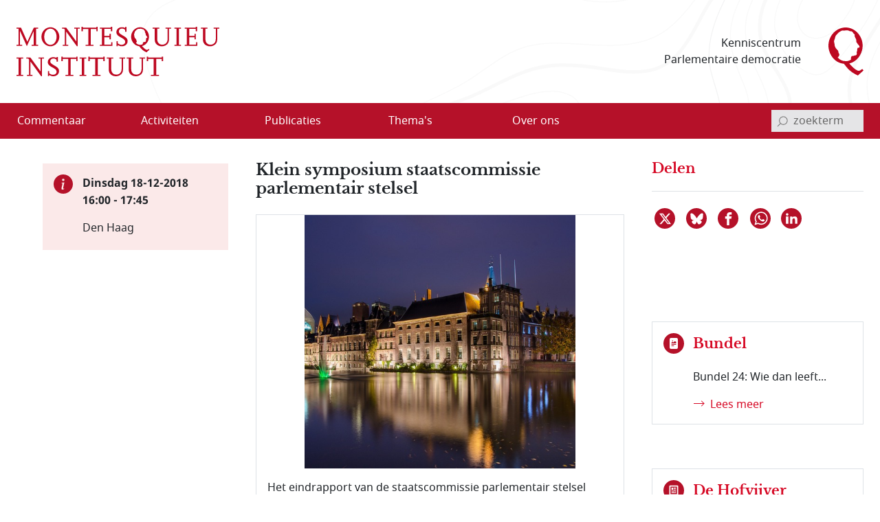

--- FILE ---
content_type: text/html; charset=utf-8
request_url: https://www.montesquieu-instituut.nl/id/vktnnbxf69xk/een_up_to_date_parlementair_stelsel
body_size: 17635
content:
<!DOCTYPE html>  
<html lang="nl" class="no-js">

<head>

<meta charset="utf-8">
<meta name="viewport" content="width=device-width, initial-scale=1.0, viewport-fit=cover">
<meta name="format-detection" content="telephone=no">
<meta name="Description" content="Namens de staatscommissie parlementair stelsel presenteerde voorzitter Johan Remkes op 13 december 2018 het rapport met aanbevelingen hoe ons parlementair …">
<!-- <PageMap><DataObject type="document"><Attribute name="vorm">vllwqvzjxdyx</Attribute><Attribute name="n6l">vh6nn21pc3u5</Attribute><Attribute name="n6l">vhmeket8e4xw</Attribute><Attribute name="n6s">vln5fit4p4ww</Attribute><Attribute name="n6t">vln5fit4p4ww</Attribute></DataObject></PageMap> -->
<meta name="twitter:site" content="@parlement">
<meta name="twitter:card" content="summary">
<meta name="twitter:image" content="https://www.montesquieu-instituut.nl/9394201/g/twcard.jpg">
<meta name="twitter:title" content="Klein symposium staatscommissie parlementair stelsel">
<meta name="twitter:description" content="Namens de staatscommissie parlementair stelsel presenteerde voorzitter Johan Remkes op 13 december 2018 het rapport met aanbevelingen hoe ons parlementair …">
<meta property="og:title" content="Klein symposium staatscommissie parlementair stelsel">
<meta property="og:type" content="website">
<meta property="og:url" content="https://www.montesquieu-instituut.nl/id/vktnnbxf69xk/een_up_to_date_parlementair_stelsel">
<meta property="og:image" content="https://www.montesquieu-instituut.nl/9394201/g/twcard.jpg">




<link rel="icon" type="image/svg+xml" href="/9394201/g/favicon.svg?v=1">


<link rel="apple-touch-icon" sizes="180x180" href="/9394201/g/favicons_v1/apple-touch-icon.png">
<link rel="icon" type="image/png" sizes="16x16" href="/9394201/g/favicons_v1/favicon-16x16.png">
<link rel="manifest" href="/9394201/g/favicons_v1/site.webmanifest">
<link rel="mask-icon" href="/9394201/g/favicons_v1/safari-pinned-tab.svg" color="#bca181">
<meta name="msapplication-TileColor" content="#e8f2f6">
<meta name="msapplication-config" content="/9394201/g/favicons_v1/browserconfig.xml">
<meta name="theme-color" content="#ffffff">

<title>Klein symposium staatscommissie parlementair stelsel - Montesquieu Instituut</title>

<!-- (c) 12-05-2022 -->

<!-- PDC Informatie Architectuur bv, Den Haag:
     ontwikkeling website
     email 217@pdc.nl 
     informatie-adviseur: Hans Nielen -->
	 
	 
<!-- Vormgeving: Ronald Brummelkamp
     email: ronald@brummelkamp.net -->



	<link rel="stylesheet" href="/cgi-bin/as.cgi/0000000/c/loadsass?f=%2f9394201%2fv%2fscss%2fapp.scss&#38;lm=t3pk8s&amp;postcss=0">
<script>
(function () {
	var fontsToPreload = [
		{"href": "/9394201/v/fonts/Noto Sans/notosans-bolditalic-webfont.woff2", "type": "font/woff2"},
		{"href": "/9394201/v/fonts/Noto Sans/notosans-italic-webfont.woff2", "type": "font/woff2"},
		{"href": "/9394201/v/fonts/Noto Sans/notosans-bold-webfont.woff2", "type": "font/woff2"},		
		{"href": "/9394201/v/fonts/Noto Sans/notosans-regular-webfont.woff2", "type": "font/woff2"},
		{"href": "/9394201/v/fonts/LibreBaskerville/librebaskerville-bold-webfont.woff2", "type": "font/woff2"}
	];

	var fragment = document.createDocumentFragment();
	for(var i = 0; i < fontsToPreload.length; i += 1) {
		var font = fontsToPreload[i];
		var preload = document.createElement('link');
		preload.rel = "preload";
		preload.href = font.href;
		preload.type = font.type;
		preload.as = "font";
		preload.crossOrigin = "anonymous";
		fragment.appendChild(preload)
	}
	document.head.appendChild(fragment);
})();
</script>
<script><!--
function init(){}
function r_ol(){}
var k21="vktnnbxf69xk";
var omg="394";
var vormId="vllwqvzjxdyx";
var popupnote_icon="9394201";


//--></script>
<script src="/cgi-bin/as.cgi/0000000/c/loadjs2.js?files=%2f9394201%2fv%2fjs%2fms-viewport-fix.js;%2f9000000%2fv%2fjs%2fwcag2.1-menubar.js;%2f9000000%2fv%2fjs%2fwcag2.1-tablist.js;%2f9394201%2fv%2fjs%2fbootstrap-5.1.3%2fbootstrap.bundle.min.js&#38;lm=sguajp"></script>

<script><!--
	function check(){}
	function checkall(){return true}
//--></script><script><!--

function doonload() {
	var z=document.getElementById&&document.getElementById('q');
	function getq(s) {
		var i=s.indexOf("&q=");
		if(i==-1)i=s.indexOf("?q=");
		var j=s.indexOf("&",i+1);
		return i<0?null:unescape(s.substring(i+3,j<0?s.length:j).replace(new RegExp("\\+", "g"), " "));
	}


	init();
r_ol(null,null,"Klein symposium staatscommissie parlementair stelsel");
}
//--></script>

</head>
<body  class="omgeving_9394201 gewone_pagina nederlands" onload="doonload();">

<nav class="skippy overflow-hidden position-absolute" aria-label="skipmenu">
	<a class="visually-hidden-focusable skipLink" href="#content" title="Naar hoofdinhoud">Naar de hoofdinhoud</a>
</nav>

<header id="pageheader" class="bg-white">

	<div class="w_pageheader container-fluid container container-xxl d-md-flex align-items-center px-4 px-md-6 px-xxl-3">

		<a href="/" id="site-title_lnk" class="navbar-brand p-0 me-auto" title="naar home Montesquieu Instituut">
			<div class="woordmerk zonder-beeldmerk">
				<svg class="icon logo-woordmerk">
					<title>MONTESQUIEU INSTITUUT</title>
					<use xmlns:xlink="http://www.w3.org/1999/xlink" xlink:href="/9394201/v/svgs_external_file.svg#logo_woordmerk"></use>
				</svg>
			</div>
		</a>
		
		<div class="motto me-6 pe-4 text-md-end d-print-none">
		 Kenniscentrum 
		 Parlementaire democratie
		</div>
		
		<svg class="icon logo-beeldmerk d-print-none">
			<title>MONTESQUIEU INSTITUUT</title>
			<use xmlns:xlink="http://www.w3.org/1999/xlink" xlink:href="/9394201/v/svgs_external_file.svg#logo_beeldmerk"></use>
		</svg>


	</div>

 	<nav id="primary-menu" class="navbar navbar-expand-lg navbar-light bg-light px-4 px-md-6 px-xxl-3 d-print-none" aria-label="hoofdmenu">
		<div class="container-fluid container container-xxl px-0 d-flex flex-nowrap align-items-center justify-content-between">

			<button type="button" id="menubutton" class="menu-icon menu-icon-no-text navbar-toggler text-white border-0 bg-transparent" aria-haspopup="true" 
			 aria-controls="primary-menu-dropdown">
				<span class="visually-hidden menu-icon-t">
					<span class="menu-icon-tvar">Open</span>
					 Menu
				</span>
		    <!-- <span class="navbar-toggler-icon"></span> -->
				<svg xmlns="http://www.w3.org/2000/svg" width="32" height="32" class="bi" fill="currentColor" viewBox="0 0 16 16">
					<path fill-rule="evenodd" d="M2.5 11.5A.5.5 0 0 1 3 11h10a.5.5 0 0 1 0 1H3a.5.5 0 0 1-.5-.5zm0-4A.5.5 0 0 1 3 7h10a.5.5 0 0 1 0 1H3a.5.5 0 0 1-.5-.5zm0-4A.5.5 0 0 1 3 3h10a.5.5 0 0 1 0 1H3a.5.5 0 0 1-.5-.5z"></path>
				</svg>
		    </button>
<ul class="d-lg-flex navbar-nav w-100 me-auto mb-0 p-0 accordion-menu" id="primary-menu-dropdown" aria-labelledby="menubutton" role="menubar" aria-label="hoofdmenu">
<li class="top-level d-flex w-100 align-self-center align-items-center" role="none"><a role="menuitem" class="d-inline-flex nowr align-items-start" href="/id/vln5gez02kxe/overzicht_commentaar"><span class="medium-order-2">Commentaar</span>
</a></li>
<li class="top-level d-flex w-100 align-self-center align-items-center item-with-ul d-flex  w-100 align-items-center align-self-center is-dropdown-submenu-parent" role="none"><a role="menuitem" class="d-inline-flex nowr align-items-start has-submenu" href="/id/vln5gnx74hy6/activiteit"><span class="medium-order-2">Activiteiten</span>
</a><button type="button" id="btn-id-activiteiten-uitklapmenu" class="bg-transparent border-0" aria-expanded="false" aria-controls="ul-id-activiteiten-uitklapmenu" aria-label="Open menu">
<svg class="pijl-fwd-icon icon" width="18" height="10" aria-hidden="true" focusable="false"><use xmlns:xlink="http://www.w3.org/1999/xlink" xlink:href="/9394201/v/svgs_external_file.svg?v594#arrow-r"></use></svg></button><ul class="vertical menu w-100 p-0 custom-scroll" role="menu" id="ul-id-activiteiten-uitklapmenu">
<li role="none"><a role="menuitem" class="d-inline-flex nowr align-items-start" href="/id/vlrplgjmbcjv/overzicht_activiteiten" title="Overzicht activiteiten - Activiteiten"><span class="medium-order-2">Overzicht activiteiten</span>
</a></li>
<li role="none"><a role="menuitem" class="d-inline-flex nowr align-items-start" href="/id/vlrplto4dhgr/afgelopen_activiteiten" title="Afgelopen activiteiten - Activiteiten"><span class="medium-order-2">Afgelopen activiteiten</span>
</a></li></ul>
</li>
<li class="top-level d-flex w-100 align-self-center align-items-center item-with-ul d-flex  w-100 align-items-center align-self-center is-dropdown-submenu-parent" role="none"><a role="menuitem" class="d-inline-flex nowr align-items-start has-submenu" href="/id/vln5gob1aepi/publicatie"><span class="medium-order-2">Publicaties</span>
</a><button type="button" id="btn-id-publicaties-uitklapmenu" class="bg-transparent border-0" aria-expanded="false" aria-controls="ul-id-publicaties-uitklapmenu" aria-label="Open menu">
<svg class="pijl-fwd-icon icon" width="18" height="10" aria-hidden="true" focusable="false"><use xmlns:xlink="http://www.w3.org/1999/xlink" xlink:href="/9394201/v/svgs_external_file.svg?v594#arrow-r"></use></svg></button><ul class="vertical menu w-100 p-0 custom-scroll" role="menu" id="ul-id-publicaties-uitklapmenu">
<li role="none"><a role="menuitem" class="d-inline-flex nowr align-items-start" href="/id/vj2ei2s2succ/montesquieu_reeks" title="Boeken - Publicaties"><span class="medium-order-2">Boeken</span>
</a></li>
<li role="none"><a role="menuitem" class="d-inline-flex nowr align-items-start" href="/id/vhxzde5a00vx/montesquieu_policy_papers" title="Papers - Publicaties"><span class="medium-order-2">Papers</span>
</a></li>
<li role="none"><a role="menuitem" class="d-inline-flex nowr align-items-start" href="/id/vmtcfl0lvcm8/montesquieu_series" title="Series - Publicaties"><span class="medium-order-2">Series</span>
</a></li>
<li class="item-with-ul d-flex  w-100 align-items-center align-self-center is-dropdown-submenu-parent" role="none"><a role="menuitem" class="d-inline-flex nowr align-items-start has-submenu" href="/id/vls9chl7s1w6/de_hofvijver" title="De Hofvijver - Publicaties"><span class="medium-order-2">De Hofvijver</span>
</a><button type="button" id="btn-id-de-hofvijver-uitklapmenu-publicaties" class="bg-transparent border-0" aria-expanded="false" aria-controls="ul-id-de-hofvijver-uitklapmenu-publicaties" aria-label="Open menu">
<svg class="pijl-fwd-icon icon" width="18" height="10" aria-hidden="true" focusable="false"><use xmlns:xlink="http://www.w3.org/1999/xlink" xlink:href="/9394201/v/svgs_external_file.svg?v594#arrow-r"></use></svg></button><ul class="vertical menu w-100 p-0 custom-scroll" role="menu" id="ul-id-de-hofvijver-uitklapmenu-publicaties">
<li role="none"><a role="menuitem" class="d-inline-flex nowr align-items-start" href="/id/vmsypew2z4pw/redactie_de_hofvijver" title="Redactie De Hofvijver - De Hofvijver (Publicaties)"><span class="medium-order-2">Redactie De Hofvijver</span>
</a></li></ul>
</li>
<li role="none"><a role="menuitem" class="d-inline-flex nowr align-items-start" href="/id/vlu8mlelcqjf/podcast" title="Podcast - Publicaties"><span class="medium-order-2">Podcast</span>
</a></li></ul>
</li>
<li class="top-level d-flex w-100 align-self-center align-items-center item-with-ul d-flex  w-100 align-items-center align-self-center is-dropdown-submenu-parent" role="none"><a role="menuitem" class="d-inline-flex nowr align-items-start has-submenu" href="/id/vln5govlz3by/thema_s"><span class="medium-order-2">Thema's</span>
</a><button type="button" id="btn-id-thema-s-uitklapmenu" class="bg-transparent border-0" aria-expanded="false" aria-controls="ul-id-thema-s-uitklapmenu" aria-label="Open menu">
<svg class="pijl-fwd-icon icon" width="18" height="10" aria-hidden="true" focusable="false"><use xmlns:xlink="http://www.w3.org/1999/xlink" xlink:href="/9394201/v/svgs_external_file.svg?v594#arrow-r"></use></svg></button><ul class="vertical menu w-100 p-0 custom-scroll" role="menu" id="ul-id-thema-s-uitklapmenu">
<li class="item-with-ul d-flex  w-100 align-items-center align-self-center is-dropdown-submenu-parent" role="none"><a role="menuitem" class="d-inline-flex nowr align-items-start has-submenu" href="/id/vlsktxvle8rl/nationale_thema_s" title="Nationaal - Thema's"><span class="medium-order-2">Nationaal</span>
</a><button type="button" id="btn-id-nationaal-uitklapmenu-thema-s" class="bg-transparent border-0" aria-expanded="false" aria-controls="ul-id-nationaal-uitklapmenu-thema-s" aria-label="Open menu">
<svg class="pijl-fwd-icon icon" width="18" height="10" aria-hidden="true" focusable="false"><use xmlns:xlink="http://www.w3.org/1999/xlink" xlink:href="/9394201/v/svgs_external_file.svg?v594#arrow-r"></use></svg></button><ul class="vertical menu w-100 p-0 custom-scroll" role="menu" id="ul-id-nationaal-uitklapmenu-thema-s">
<li role="none"><a role="menuitem" class="d-inline-flex nowr align-items-start" href="/id/vlndhkl9s7oi/agendavorming" title="Agendavorming - Nationaal (Thema's)"><span class="medium-order-2">Agendavorming</span>
</a></li>
<li role="none"><a role="menuitem" class="d-inline-flex nowr align-items-start" href="/id/vlndho2x0qxz/bestuurlijke_vernieuwing" title="Bestuurlijke vernieuwing - Nationaal (Thema's)"><span class="medium-order-2">Bestuurlijke vernieuwing</span>
</a></li>
<li role="none"><a role="menuitem" class="d-inline-flex nowr align-items-start" href="/id/vlndhlvtqtzy/centralisatie_decentralisatie" title="Centralisatie/Decentralisatie - Nationaal (Thema's)"><span class="medium-order-2">Centralisatie/Decentralisatie</span>
</a></li>
<li role="none"><a role="menuitem" class="d-inline-flex nowr align-items-start" href="/id/vlndhln796od/democratie" title="Democratie - Nationaal (Thema's)"><span class="medium-order-2">Democratie</span>
</a></li>
<li role="none"><a role="menuitem" class="d-inline-flex nowr align-items-start" href="/id/vlndhin55pkd/grondwet" title="Grondwet - Nationaal (Thema's)"><span class="medium-order-2">Grondwet</span>
</a></li>
<li role="none"><a role="menuitem" class="d-inline-flex nowr align-items-start" href="/id/vm1ymc45sfq2/integriteit" title="Integriteit - Nationaal (Thema's)"><span class="medium-order-2">Integriteit</span>
</a></li>
<li role="none"><a role="menuitem" class="d-inline-flex nowr align-items-start" href="/id/vln5gsdwxyxf/kabinetsformatie" title="Kabinetsformatie - Nationaal (Thema's)"><span class="medium-order-2">Kabinetsformatie</span>
</a></li>
<li role="none"><a role="menuitem" class="d-inline-flex nowr align-items-start" href="/id/vlndhmo7xoyb/media_en_politiek" title="Media en politiek - Nationaal (Thema's)"><span class="medium-order-2">Media en politiek</span>
</a></li>
<li role="none"><a role="menuitem" class="d-inline-flex nowr align-items-start" href="/id/vlndhl18dpca/monarchie" title="Monarchie - Nationaal (Thema's)"><span class="medium-order-2">Monarchie</span>
</a></li>
<li role="none"><a role="menuitem" class="d-inline-flex nowr align-items-start" href="/id/vlnjkeqq63pg/parlement" title="Parlement - Nationaal (Thema's)"><span class="medium-order-2">Parlement</span>
</a></li>
<li role="none"><a role="menuitem" class="d-inline-flex nowr align-items-start" href="/id/vln5h2ysynw5/partijen_en_politieke_stromingen" title="Partijen en politieke stromingen - Nationaal (Thema's)"><span class="medium-order-2">Partijen en politieke stromingen</span>
</a></li>
<li role="none"><a role="menuitem" class="d-inline-flex nowr align-items-start" href="/id/vlndhjpg1ks5/rechterlijke_macht" title="Rechterlijke macht - Nationaal (Thema's)"><span class="medium-order-2">Rechterlijke macht</span>
</a></li>
<li role="none"><a role="menuitem" class="d-inline-flex nowr align-items-start" href="/id/vlndhle83kq8/rechtsstaat" title="Rechtsstaat - Nationaal (Thema's)"><span class="medium-order-2">Rechtsstaat</span>
</a></li>
<li role="none"><a role="menuitem" class="d-inline-flex nowr align-items-start" href="/id/vlndhk9kaggo/regering" title="Regering - Nationaal (Thema's)"><span class="medium-order-2">Regering</span>
</a></li>
<li role="none"><a role="menuitem" class="d-inline-flex nowr align-items-start" href="/id/vlndhl7hdvw1/rijksdienst" title="Rijksdienst - Nationaal (Thema's)"><span class="medium-order-2">Rijksdienst</span>
</a></li>
<li role="none"><a role="menuitem" class="d-inline-flex nowr align-items-start" href="/id/vlndhm4102t8/staatsvorm_trias_politica" title="Staatsvorm/Trias Politica - Nationaal (Thema's)"><span class="medium-order-2">Staatsvorm/Trias Politica</span>
</a></li>
<li role="none"><a role="menuitem" class="d-inline-flex nowr align-items-start" href="/id/vlndhmbgkcw7/verkiezingen" title="Verkiezingen - Nationaal (Thema's)"><span class="medium-order-2">Verkiezingen</span>
</a></li>
<li role="none"><a role="menuitem" class="d-inline-flex nowr align-items-start" href="/id/vlobjohwczn0/wetgeving" title="Wetgeving - Nationaal (Thema's)"><span class="medium-order-2">Wetgeving</span>
</a></li>
<li role="none"><a role="menuitem" class="d-inline-flex nowr align-items-start" href="/id/vlndhmvr9k6i/wetenschap_en_politiek" title="Wetenschap en politiek - Nationaal (Thema's)"><span class="medium-order-2">Wetenschap en politiek</span>
</a></li></ul>
</li>
<li class="item-with-ul d-flex  w-100 align-items-center align-self-center is-dropdown-submenu-parent" role="none"><a role="menuitem" class="d-inline-flex nowr align-items-start has-submenu" href="/id/vlskuewdums6/europese_thema_s" title="Europees - Thema's"><span class="medium-order-2">Europees</span>
</a><button type="button" id="btn-id-europees-uitklapmenu-thema-s" class="bg-transparent border-0" aria-expanded="false" aria-controls="ul-id-europees-uitklapmenu-thema-s" aria-label="Open menu">
<svg class="pijl-fwd-icon icon" width="18" height="10" aria-hidden="true" focusable="false"><use xmlns:xlink="http://www.w3.org/1999/xlink" xlink:href="/9394201/v/svgs_external_file.svg?v594#arrow-r"></use></svg></button><ul class="vertical menu w-100 p-0 custom-scroll" role="menu" id="ul-id-europees-uitklapmenu-thema-s">
<li role="none"><a role="menuitem" class="d-inline-flex nowr align-items-start" href="/id/vlobjrywozxc/europese_agendavorming" title="Agendavorming - Europees (Thema's)"><span class="medium-order-2">Agendavorming</span>
</a></li>
<li role="none"><a role="menuitem" class="d-inline-flex nowr align-items-start" href="/id/vlobjsde0aol/europees_beleid_en_wetgeving" title="Beleid en wetgeving - Europees (Thema's)"><span class="medium-order-2">Beleid en wetgeving</span>
</a></li>
<li role="none"><a role="menuitem" class="d-inline-flex nowr align-items-start" href="/id/vlndhop3v6vi/europa_geopolitiek_en_buurlanden" title="Europa, geopolitiek en buurlanden - Europees (Thema's)"><span class="medium-order-2">Europa, geopolitiek en buurlanden</span>
</a></li>
<li role="none"><a role="menuitem" class="d-inline-flex nowr align-items-start" href="/id/vln5h1x2sdrj/europese_instellingen_en_bevoegdheden" title="Instellingen en bevoegdheden - Europees (Thema's)"><span class="medium-order-2">Instellingen en bevoegdheden</span>
</a></li>
<li role="none"><a role="menuitem" class="d-inline-flex nowr align-items-start" href="/id/vlndho8439uu/europese_lidstaten" title="Lidstaten - Europees (Thema's)"><span class="medium-order-2">Lidstaten</span>
</a></li>
<li role="none"><a role="menuitem" class="d-inline-flex nowr align-items-start" href="/id/vlndhnvk1pqr/nederland_in_europa" title="Nederland in Europa - Europees (Thema's)"><span class="medium-order-2">Nederland in Europa</span>
</a></li>
<li role="none"><a role="menuitem" class="d-inline-flex nowr align-items-start" href="/id/vlobjspnqkv3/europese_rechtsstaat_en_democratie" title="Rechtsstaat en democratie - Europees (Thema's)"><span class="medium-order-2">Rechtsstaat en democratie</span>
</a></li>
<li role="none"><a role="menuitem" class="d-inline-flex nowr align-items-start" href="/id/vlobjt2i70yo/europese_solidariteit" title="Solidariteit - Europees (Thema's)"><span class="medium-order-2">Solidariteit</span>
</a></li></ul>
</li></ul>
</li>
<li class="top-level d-flex w-100 align-self-center align-items-center item-with-ul d-flex  w-100 align-items-center align-self-center is-dropdown-submenu-parent" role="none"><a role="menuitem" class="d-inline-flex nowr align-items-start has-submenu" href="/id/vln5gp9nvnct/over_ons"><span class="medium-order-2">Over ons</span>
</a><button type="button" id="btn-id-over-ons-uitklapmenu" class="bg-transparent border-0" aria-expanded="false" aria-controls="ul-id-over-ons-uitklapmenu" aria-label="Open menu">
<svg class="pijl-fwd-icon icon" width="18" height="10" aria-hidden="true" focusable="false"><use xmlns:xlink="http://www.w3.org/1999/xlink" xlink:href="/9394201/v/svgs_external_file.svg?v594#arrow-r"></use></svg></button><ul class="vertical menu w-100 p-0 custom-scroll" role="menu" id="ul-id-over-ons-uitklapmenu">
<li role="none"><a role="menuitem" class="d-inline-flex nowr align-items-start" href="/id/vlsikhw3e9zt/missie_en_doelstelling" title="Missie en doelstelling - Over ons"><span class="medium-order-2">Missie en doelstelling</span>
</a></li>
<li role="none"><a role="menuitem" class="d-inline-flex nowr align-items-start" href="/id/vi2fjzydcvus/bestuur_stichting_montesquieu" title="Bestuur - Over ons"><span class="medium-order-2">Bestuur</span>
</a></li>
<li role="none"><a role="menuitem" class="d-inline-flex nowr align-items-start" href="/id/vmiamji4ncrz/redactieteam" title="Redactieteam - Over ons"><span class="medium-order-2">Redactieteam</span>
</a></li>
<li role="none"><a role="menuitem" class="d-inline-flex nowr align-items-start" href="/id/vmhki9cl7sl2/raad_van_toezicht_stichting_montesquieu" title="Raad van Toezicht - Over ons"><span class="medium-order-2">Raad van Toezicht</span>
</a></li>
<li role="none"><a role="menuitem" class="d-inline-flex nowr align-items-start" href="/id/vmkphxb5ywu5/raad_van_advies" title="Raad van Advies - Over ons"><span class="medium-order-2">Raad van Advies</span>
</a></li>
<li role="none"><a role="menuitem" class="d-inline-flex nowr align-items-start" href="/id/vlsnd58yy5ys/partners" title="Partners - Over ons"><span class="medium-order-2">Partners</span>
</a></li>
<li role="none"><a role="menuitem" class="d-inline-flex nowr align-items-start" href="/id/vhwollrbjjzc/montesquieu_fellows" title="Fellows - Over ons"><span class="medium-order-2">Fellows</span>
</a></li>
<li role="none"><a role="menuitem" class="d-inline-flex nowr align-items-start" href="/id/vmsghs3uaou3/anbi_info" title="ANBI info - Over ons"><span class="medium-order-2">ANBI info</span>
</a></li>
<li role="none"><a role="menuitem" class="d-inline-flex nowr align-items-start" href="/id/vlsne6mm94p2/contact" title="Contact - Over ons"><span class="medium-order-2">Contact</span>
</a></li>
<li role="none"><a role="menuitem" class="d-inline-flex nowr align-items-start" href="/id/vlvpflo0i2x0/over_deze_site" title="Over deze site - Over ons"><span class="medium-order-2">Over deze site</span>
</a></li>
</ul>
</li>
</ul>


<script>
			window.addEventListener('load', function () {
				new MenubarNavigation(document.getElementById('primary-menu'));
			});


</script>

			<div id="sb-search" class="sb-search container-search d-print-none">

				<form role="search" class="searchbox" action="/id/vgdei7c2vgu4/zoeken">
					<label for="q" class="visually-hidden">invoerveld zoekterm</label>
					<input type="hidden" name="u" value="&#x2713;">
					<input id="q" name="q" class="sb-search-input" placeholder="zoekterm" type="search" aria-labelledby="searchbutton"
					 title="tik zoekterm in, en bevestig met Enter of klik/tap op het vergrootglas"
					 autocomplete="off" required="" value="" aria-autocomplete="list" aria-haspopup="true" aria-label="invoerveld zoekterm">
					<button class="icon-clear rounded-circle" type="reset">
						<span class="visually-hidden">reset</span>
					</button>		
					<button id="searchbutton" class="sb-search-submit sb-icon-search searchbox-icon btn-search d-flex align-items-center" type="submit" aria-label="bevestig zoekterm">
					<svg class="mglass-search icon gray-600" width="18" height="18"><use xmlns:xlink="http://www.w3.org/1999/xlink" xlink:href="/9394201/v/svgs_external_file.svg?v4#icon-search"></use></svg>
					</button>
				</form>			

			</div>

		</div>	
	</nav>  
</header>



<div id="container-main" class="d-flex flex-column d-lg-grid container-main container container-xxl my-md-6 bd-layout px-4 px-md-6 px-xxl-3 pt-6 pt-md-2">

		<main id="content" class="bd-main order-2 mb-9 mb-md-4">

			<p class="print-layout-warning d-none fs-14">N.B. Het kan zijn dat elementen ontbreken aan deze printversie.</p>

	
			<!-- ISI_LISTEN_START_0 -->
			<div id="tekst00" class="partext"><div class="partext_c">

				<h1>Klein symposium staatscommissie parlementair stelsel</h1>

	<!-- ISI_LISTEN_START_0 -->
	<div id="tekst0" class="partext"><div class="partext_c">


	
		<li id="w_signaalblok-1" class="list-group-item p-0 border-0 card mb-7 2 w_signaalblok home_signaalblok hoofd-artikel">
				<article class="mb-1 signaalblok">
					<div class="home_signaalblok_txt row g-0 border position-relative">
						<!--  <a href="/id/vktnnbxf69xk/klein_symposium_staatscommissie"> -->
							<div class="home_signaalblok_img position-relative card-img" style="height: 192px;overflow: hidden;display: flex;justify-content: center;align-items: center;">
								<img src="/9394000/1/j4nvh0qavhjkdqd_j9vvllwqvzjxdyx/vkemfbnh3zl6?sizew=574&#38;sizeh=537&#38;crop=352:0:1389:1299&#38;lm=oqplok" width="574" height="537" alt="De Hofvijver in de avond, met het Binnenhof op de achtergrond"
  class />

								
							</div>
					
							<div class="card-body">
								

								<p class="eerste_tekst mb-0">
									Het eindrapport van de staatscommissie parlementair stelsel werd besproken in een klein symposium van het Montesquieu Instituut waarbij partners van het instituut reflecteren op het rapport.
								</p>
						<!--</a> -->

							</div>
						</div>
				</article>
		</li>


<p class="mnone">Namens de staatscommissie parlementair stelsel presenteerde voorzitter Johan Remkes op 13 december 2018 <span class="a-popup"><a href="https://www.denederlandsegrondwet.nl/9353000/1/j4nvih7l3kb91rw_j9vvkl1oucfq6v2/vlkhhz5wanzd/f=/eindrapport_lage_drempels_hoge_dijken.pdf" class="popup" title="link opent in nieuw venster" data-title="het rapport" data-tooltip="" data-newwin="1">het rapport</a></span> met aanbevelingen hoe ons parlementair stelsel bij de tijd kan blijven. Op dinsdag 18 december 2018 reflecteerde het Montesquieu Instituut op het rapport tijdens een mini-symposium. Sprekers van de partners van het instituut gaven hun visie op de aanbevelingen onder leiding van <a href="/id/vhd71aupsduz/j_jan_schinkelshoek" class="meti" data-title="Jan Schinkelshoek" data-tooltip="Jan Schinkelshoek (1953) was van 30 november 2006 tot 17 juni 2010 Tweede Kamerlid van het CDA. Hij was eerder parlementair journalist, voorlichter van het CDA, directeur voorlichting van het ministerie van Justitie, hoofdredacteur van de 'Haagsche Courant' en directeur communicatie van de Rabobank. Sinds 2010 is hij zelfstandig communicatieadviseur. De heer Schinkelshoek was als Kamerlid onder meer woordvoerder binnenlands bestuur en initiatiefnemer voor de 'parlementaire zelfreflectie'. Tevens was hij ondervoorzitter van de parlementaire onderzoekscommissie financieel stelsel.">Jan Schinkelshoek</a>, adviseur Montesquieu Instituut en oud-Tweede Kamerlid.</p>
<p class="mtop">Allereerst lichtte <span class="a-popup"><a href="https://www.montesquieu-instituut.nl/cl/vku3cmmu55qq/000g/" class="popup" title="link opent in nieuw venster" data-newwin="1">Ruud Koole</a></span>, oud-lid van de staatscommissie parlementair stelsel, op hoofdlijnen de aanpak, benadering en zienswijze van de commissie toe. Aansluitend gaven wetenschappers hun visie op het rapport.</p>
<ul class="inlopendetekst p-0">
<li class="mtop list-unstyled">
<div class="opsomitem d-flex">
<div class="opsomteken">-&nbsp;</div>
<div class="opsomtekst"><span class="a-popup"><a href="https://www.montesquieu-instituut.nl/cl/vku3cmmu55qq/000a/" class="popup" title="link opent in nieuw venster" data-newwin="1">Aalt Willem Heringa</a></span> behandelde het toetsingsrecht in combinatie met de bescherming van de democratie en besprak het referendum</div>
</div>
</li>
<li class="mnone list-unstyled">
<div class="opsomitem d-flex">
<div class="opsomteken">-&nbsp;</div>
<div class="opsomtekst"><span class="a-popup"><a href="https://www.montesquieu-instituut.nl/cl/vku3cmmu55qq/000b/" class="popup" title="link opent in nieuw venster" data-newwin="1">Gerrit Voerman</a></span> reageerde op het onderdeel politieke partijen en de representatieve functie</div>
</div>
</li>
<li class="mnone list-unstyled">
<div class="opsomitem d-flex">
<div class="opsomteken">-&nbsp;</div>
<div class="opsomtekst">Bernard Steunenberg besprak de digitalisering in combinatie met de bescherming van de democratie</div>
</div>
</li>
<li class="mnone list-unstyled">
<div class="opsomitem d-flex">
<div class="opsomteken">-&nbsp;</div>
<div class="opsomtekst"><span class="a-popup"><a href="https://www.montesquieu-instituut.nl/cl/vku3cmmu55qq/000e/" class="popup" title="link opent in nieuw venster" data-newwin="1">Bert van den Braak</a></span> ging in op het tweekamerstelsel en met name de relatie tussen Eerste en Tweede Kamer</div>
</div>
</li>
<li class="mnone list-unstyled">
<div class="opsomitem d-flex">
<div class="opsomteken">-&nbsp;</div>
<div class="opsomtekst"><span class="a-popup"><a href="https://www.montesquieu-instituut.nl/cl/vku3cmmu55qq/000f/" class="popup" title="link opent in nieuw venster" data-newwin="1">Joop van den Berg</a></span> analyseerde het gedeelte over de macht van de nationale overheid in het licht van decentralisatie en privatisering en ging in op de gekozen formateur.</div>
</div>
</li>
</ul>
<p class="mtop">Vervolgens kreeg Ruud Koole de gelegenheid om te reageren op de voordrachten.</p>
<p class="mtop">Het symposium vond plaats in Internationaal Perscentrum Nieuwspoort.</p>
<p class="mtop">In 2017 brachten Jan Schinkelshoek, Joop van den Berg en Aalt Willem Heringa vanuit het Montesquieu Instituut al een <span class="a-popup"><a href="http://www.montesquieu-instituut.nl/9353262/d/policypaper/policypaper8.pdf" class="popup" title="link opent in nieuw venster" data-title="ongevraagd advies" data-tooltip="" data-newwin="1">ongevraagd advies</a></span> uit aan de staatscommissie.</p>
<div class="seriekeuze mtop">
<ul class="list-unstyled">
<li class="plusuit">
	<a href="https://www.denederlandsegrondwet.nl/9353000/1/j4nvih7l3kb91rw_j9vvkl1oucfq6v2/vlkhhybeo1ns/f=/samenvatting_nl_publieksversie.pdf" class="grid-x d-flex nowr align-middle popup" title="link opent in nieuw venster" data-newwin="1">

<div class="w_pijl-fwd-icon-pre-text w_pijl-fwd-icon-pre-text_plusuit d-flex"><svg class="ico-plusuit icon" width="16" height="16" aria-hidden="true" focusable="false"><use xmlns:xlink="http://www.w3.org/1999/xlink" xlink:href="/9394201/v/svgs_external_file.svg?v594#plusuit"></use></svg></div><div class=" text-secondary">Samenvatting van het eindrapport, gepubliceerd op 13 december 2018
	</div></a>
</li>

<li class="plus">
	<a href="/id/vkuekkb51kne/klein_symposium_staatscommissie" class="grid-x d-flex nowr align-middle meti" data-title="Bijdragen van de ..." data-tooltip="Op dinsdag 18 december 2018 reflecteerden partners van het Montesquieu tijdens een klein symposium op het het eindrapport van de Staatscommissie Parlementair Stelsel. Voorzitter Johan Remkes van deze commissie presenteerde op 13 december 2018 het rapport met de aanbevelingen hoe ons parlementair stelsel bij de tijd kan blijven. De sprekers tijdens het symposium zijn het er over eens dat de Staatscommissie Parlementair Stelsel goed werk heeft geleverd, maar dat het advies her er der nog wel voor aanvulling vatbaar is.">
<div class="w_pijl-fwd-icon-pre-text d-flex"><svg class="pijl-fwd-icon icon" width="18" height="10" aria-hidden="true" focusable="false"><use xmlns:xlink="http://www.w3.org/1999/xlink" xlink:href="/9394201/v/svgs_external_file.svg?v4#arrow-r"></use></svg></div><div class=" text-secondary">Bijdragen van de partners van het Montesquieu Instituut
	</div></a>
</li>


</ul>
</div>


	</div></div>
<nav aria-label="detailonderdelen activiteit">
<div class="nav nav-tabs my-6" role="tablist">
<button class="position-relative nav-link active" id="p1-tab" data-bs-toggle="tab" data-bs-target="#p1" type="button" role="tab" aria-controls="p1" aria-selected="true">Video-opname</button>
<button class="position-relative nav-link" id="p2-tab" data-bs-toggle="tab" data-bs-target="#p2" type="button" role="tab" tabindex="-1" aria-controls="p2" aria-selected="false">Foto-impressie</button>
<button class="position-relative nav-link" id="p3-tab" data-bs-toggle="tab" data-bs-target="#p3" type="button" role="tab" tabindex="-1" aria-controls="p3" aria-selected="false">Podcast</button>
</div>
</nav>
<div class="tab-content">
<div class="tab-pane fade active" id="p1" role="tabpanel" aria-labelledby="p1-tab">

<div class="vidborder"><div class="newln">
<script type="text/javascript" src="/cgi-bin/as.cgi/0000000/c/loadjs2.js?files=%2f9000000%2fv%2fswfobject20.js;%2f9000000%2fv%2fjsrpc.js;%2f9000000%2fv%2fclientpos4.js;%2f9310000%2fv%2fflvshow.js;%2f9000000%2fv%2ffvplay3.js&#38;lm=sguajc"></script><style>td.tdrightbottom{text-align:right;vertical-align:bottom}</style><script type="text/javascript"><!--
	var vshHelpUrl = null;
	var vshUseFVPlay = true;
	var vshControlH = 28;
	var vshUseFlashSrv = 0;
	var vshDebug = 0;
	//--></script><script type="text/javascript"><!--
vshStSet('vsh1',[["cueimgw",142],["cueimgh",80],["duration",6196.14],["cues",[]]])
//--></script><span id="vsh1" class="img-fluid w-100 video" style="display:block;width:580px;height:354px">Voor het afspelen van deze video is Flash nodig. Klik op <a href="http://www.adobe.com/go/getflashplayer">deze link</a> om de nieuwste versie te downloaden.</span><script type="text/javascript"><!--
function vsh1ld(){initPlayerDiv("vsh1",580,326,"/9394000/1/j4nvht5efzd9pxc_j9vvllwqvzjxdyx/vkuhhbnwodzh",0,0,6196.14,5,{noSmartSeek:0,mp4:1,itemUri:"id://394/vkuhhbnwoczg",allowStartImage:1});}if(window.attachEvent)window.attachEvent("onload",vsh1ld);if(window.addEventListener)window.addEventListener("load",vsh1ld,false);//--></script></div>

</div></div>
<div class="tab-pane fade " id="p2" role="tabpanel" aria-labelledby="p2-tab">
<div class="mediaserie"><div class="row"><div class="columns large-6 vkuhg4auu7ym vg41h1h6n8t2"><a href="/9394000/1/j4nviihcu0lesxp_j9vvllwqvzjxdyx/vkuhg4auuayn?rel=vkuhg1ch38xr"  class="gallery popup position-relative" title="Naar de grotere foto (verschijnt in een nieuw venster)" aria-label="Naar de grotere foto (verschijnt in een nieuw venster)"><div class="zoom-in spotpr d-inline-flex justify-content-center align-items-center m-0"><svg class="zoom-in-icon icon mglass-to-photo-large text-white" width="16" height="16"><title></title><use xmlns:xlink="http://www.w3.org/1999/xlink"  xlink:href="/9394201/v/svgs_external_file.svg#icon-search"></use></svg></div><img src="/9394000/1/j4nvh0qavhjkdqd_j9vvllwqvzjxdyx/vkuhg4auuayn?sizew=403&#38;sizeh=302&#38;lm=pk30ku" width="403" height="302" alt="Aalt Willem Heringa, Ruud Koole, Gerrit Voerman, Bernard Steunenberg, Bert van den Braak en Joop van den Berg"  id="vkuhg4auuayn"  class /></a></div><div class="columns large-6 left vkuhg4av1kyo vg41h1h6n8t2"><a href="/9394000/1/j4nviihcu0lesxp_j9vvllwqvzjxdyx/vkuhg4av1lyp?rel=vkuhg1ch38xr"  class="gallery popup position-relative" title="Naar de grotere foto (verschijnt in een nieuw venster)" aria-label="Naar de grotere foto (verschijnt in een nieuw venster)"><div class="zoom-in spotpr d-inline-flex justify-content-center align-items-center m-0"><svg class="zoom-in-icon icon mglass-to-photo-large text-white" width="16" height="16"><title></title><use xmlns:xlink="http://www.w3.org/1999/xlink"  xlink:href="/9394201/v/svgs_external_file.svg#icon-search"></use></svg></div><img src="/9394000/1/j4nvh0qavhjkdqd_j9vvllwqvzjxdyx/vkuhg4av1lyp?sizew=403&#38;sizeh=302&#38;lm=pk30m8" width="403" height="302" alt="Jan Schinkelshoek (debatleider)"  id="vkuhg4av1lyp"  class /></a></div></div><div class="row"><div class="columns large-6 vkuhg4av7iyq vg41h1h6n8t2"><a href="/9394000/1/j4nviihcu0lesxp_j9vvllwqvzjxdyx/vkuhg4av7kyr?rel=vkuhg1ch38xr"  class="gallery popup position-relative" title="Naar de grotere foto (verschijnt in een nieuw venster)" aria-label="Naar de grotere foto (verschijnt in een nieuw venster)"><div class="zoom-in spotpr d-inline-flex justify-content-center align-items-center m-0"><svg class="zoom-in-icon icon mglass-to-photo-large text-white" width="16" height="16"><title></title><use xmlns:xlink="http://www.w3.org/1999/xlink"  xlink:href="/9394201/v/svgs_external_file.svg#icon-search"></use></svg></div><img src="/9394000/1/j4nvh0qavhjkdqd_j9vvllwqvzjxdyx/vkuhg4av7kyr?sizew=403&#38;sizeh=302&#38;lm=pk30al" width="403" height="302" alt="Ruud Koole"  id="vkuhg4av7kyr"  class /></a></div><div class="columns large-6 left vkuhg4aviays vg41h1h6n8t2"><a href="/9394000/1/j4nviihcu0lesxp_j9vvllwqvzjxdyx/vkuhg4avicyt?rel=vkuhg1ch38xr"  class="gallery popup position-relative" title="Naar de grotere foto (verschijnt in een nieuw venster)" aria-label="Naar de grotere foto (verschijnt in een nieuw venster)"><div class="zoom-in spotpr d-inline-flex justify-content-center align-items-center m-0"><svg class="zoom-in-icon icon mglass-to-photo-large text-white" width="16" height="16"><title></title><use xmlns:xlink="http://www.w3.org/1999/xlink"  xlink:href="/9394201/v/svgs_external_file.svg#icon-search"></use></svg></div><img src="/9394000/1/j4nvh0qavhjkdqd_j9vvllwqvzjxdyx/vkuhg4avicyt?sizew=403&#38;sizeh=302&#38;lm=pk30n3" width="403" height="302" alt="Aalt Willem Heringa"  id="vkuhg4avicyt"  class /></a></div></div><div class="row"><div class="columns large-6 vkuhg4avr8yu vg41h1h6n8t2"><a href="/9394000/1/j4nviihcu0lesxp_j9vvllwqvzjxdyx/vkuhg4avr9yv?rel=vkuhg1ch38xr"  class="gallery popup position-relative" title="Naar de grotere foto (verschijnt in een nieuw venster)" aria-label="Naar de grotere foto (verschijnt in een nieuw venster)"><div class="zoom-in spotpr d-inline-flex justify-content-center align-items-center m-0"><svg class="zoom-in-icon icon mglass-to-photo-large text-white" width="16" height="16"><title></title><use xmlns:xlink="http://www.w3.org/1999/xlink"  xlink:href="/9394201/v/svgs_external_file.svg#icon-search"></use></svg></div><img src="/9394000/1/j4nvh0qavhjkdqd_j9vvllwqvzjxdyx/vkuhg4avr9yv?sizew=403&#38;sizeh=302&#38;lm=pk3065" width="403" height="302" alt="Aalt Willem Heringa, Bert van den Braak en Joop van den Berg"  id="vkuhg4avr9yv"  class /></a></div><div class="columns large-6 left vkuhg4aw18yw vg41h1h6n8t2"><a href="/9394000/1/j4nviihcu0lesxp_j9vvllwqvzjxdyx/vkuhg4aw1byx?rel=vkuhg1ch38xr"  class="gallery popup position-relative" title="Naar de grotere foto (verschijnt in een nieuw venster)" aria-label="Naar de grotere foto (verschijnt in een nieuw venster)"><div class="zoom-in spotpr d-inline-flex justify-content-center align-items-center m-0"><svg class="zoom-in-icon icon mglass-to-photo-large text-white" width="16" height="16"><title></title><use xmlns:xlink="http://www.w3.org/1999/xlink"  xlink:href="/9394201/v/svgs_external_file.svg#icon-search"></use></svg></div><img src="/9394000/1/j4nvh0qavhjkdqd_j9vvllwqvzjxdyx/vkuhg4aw1byx?sizew=403&#38;sizeh=302&#38;lm=pk30nl" width="403" height="302" alt="Bernard Steunenberg en Gerrit Voerman"  id="vkuhg4aw1byx"  class /></a></div></div><div class="row"><div class="columns large-6 vkuhg4aw99yy vg41h1h6n8t2"><a href="/9394000/1/j4nviihcu0lesxp_j9vvllwqvzjxdyx/vkuhg4aw9byz?rel=vkuhg1ch38xr"  class="gallery popup position-relative" title="Naar de grotere foto (verschijnt in een nieuw venster)" aria-label="Naar de grotere foto (verschijnt in een nieuw venster)"><div class="zoom-in spotpr d-inline-flex justify-content-center align-items-center m-0"><svg class="zoom-in-icon icon mglass-to-photo-large text-white" width="16" height="16"><title></title><use xmlns:xlink="http://www.w3.org/1999/xlink"  xlink:href="/9394201/v/svgs_external_file.svg#icon-search"></use></svg></div><img src="/9394000/1/j4nvh0qavhjkdqd_j9vvllwqvzjxdyx/vkuhg4aw9byz?sizew=403&#38;sizeh=302&#38;lm=pk31fz" width="403" height="302" alt="Overzicht van de zaal"  id="vkuhg4aw9byz"  class /></a></div><div class="columns large-6 left vkuhg4awj7z0 vg41h1h6n8t2"><a href="/9394000/1/j4nviihcu0lesxp_j9vvllwqvzjxdyx/vkuhg4awjaz1?rel=vkuhg1ch38xr"  class="gallery popup position-relative" title="Naar de grotere foto (verschijnt in een nieuw venster)" aria-label="Naar de grotere foto (verschijnt in een nieuw venster)"><div class="zoom-in spotpr d-inline-flex justify-content-center align-items-center m-0"><svg class="zoom-in-icon icon mglass-to-photo-large text-white" width="16" height="16"><title></title><use xmlns:xlink="http://www.w3.org/1999/xlink"  xlink:href="/9394201/v/svgs_external_file.svg#icon-search"></use></svg></div><img src="/9394000/1/j4nvh0qavhjkdqd_j9vvllwqvzjxdyx/vkuhg4awjaz1?sizew=403&#38;sizeh=302&#38;lm=pk30dk" width="403" height="302" alt="Gerrit Voerman"  id="vkuhg4awjaz1"  class /></a></div></div><div class="row"><div class="columns large-6 vkuhg4awrez2 vg41h1h6n8t2"><a href="/9394000/1/j4nviihcu0lesxp_j9vvllwqvzjxdyx/vkuhg4awrgz3?rel=vkuhg1ch38xr"  class="gallery popup position-relative" title="Naar de grotere foto (verschijnt in een nieuw venster)" aria-label="Naar de grotere foto (verschijnt in een nieuw venster)"><div class="zoom-in spotpr d-inline-flex justify-content-center align-items-center m-0"><svg class="zoom-in-icon icon mglass-to-photo-large text-white" width="16" height="16"><title></title><use xmlns:xlink="http://www.w3.org/1999/xlink"  xlink:href="/9394201/v/svgs_external_file.svg#icon-search"></use></svg></div><img src="/9394000/1/j4nvh0qavhjkdqd_j9vvllwqvzjxdyx/vkuhg4awrgz3?sizew=403&#38;sizeh=302&#38;lm=pk31qr" width="403" height="302" alt="Bernard Steunenberg"  id="vkuhg4awrgz3"  class /></a></div><div class="columns large-6 left vkuhg4awzpz4 vg41h1h6n8t2"><a href="/9394000/1/j4nviihcu0lesxp_j9vvllwqvzjxdyx/vkuhg4awzsz5?rel=vkuhg1ch38xr"  class="gallery popup position-relative" title="Naar de grotere foto (verschijnt in een nieuw venster)" aria-label="Naar de grotere foto (verschijnt in een nieuw venster)"><div class="zoom-in spotpr d-inline-flex justify-content-center align-items-center m-0"><svg class="zoom-in-icon icon mglass-to-photo-large text-white" width="16" height="16"><title></title><use xmlns:xlink="http://www.w3.org/1999/xlink"  xlink:href="/9394201/v/svgs_external_file.svg#icon-search"></use></svg></div><img src="/9394000/1/j4nvh0qavhjkdqd_j9vvllwqvzjxdyx/vkuhg4awzsz5?sizew=403&#38;sizeh=302&#38;lm=pk31ez" width="403" height="302" alt="Bert van den Braak"  id="vkuhg4awzsz5"  class /></a></div></div><div class="row"><div class="columns large-6 vkuhg4axapz6 vg41h1h6n8t2"><a href="/9394000/1/j4nviihcu0lesxp_j9vvllwqvzjxdyx/vkuhg4axarz7?rel=vkuhg1ch38xr"  class="gallery popup position-relative" title="Naar de grotere foto (verschijnt in een nieuw venster)" aria-label="Naar de grotere foto (verschijnt in een nieuw venster)"><div class="zoom-in spotpr d-inline-flex justify-content-center align-items-center m-0"><svg class="zoom-in-icon icon mglass-to-photo-large text-white" width="16" height="16"><title></title><use xmlns:xlink="http://www.w3.org/1999/xlink"  xlink:href="/9394201/v/svgs_external_file.svg#icon-search"></use></svg></div><img src="/9394000/1/j4nvh0qavhjkdqd_j9vvllwqvzjxdyx/vkuhg4axarz7?sizew=403&#38;sizeh=302&#38;lm=pk30cg" width="403" height="302" alt="Joop van den Berg"  id="vkuhg4axarz7"  class /></a></div><div class="columns large-6 left vkuhg4axkcz8 vg41h1h6n8t2"><a href="/9394000/1/j4nviihcu0lesxp_j9vvllwqvzjxdyx/vkuhg4axkez9?rel=vkuhg1ch38xr"  class="gallery popup position-relative" title="Naar de grotere foto (verschijnt in een nieuw venster)" aria-label="Naar de grotere foto (verschijnt in een nieuw venster)"><div class="zoom-in spotpr d-inline-flex justify-content-center align-items-center m-0"><svg class="zoom-in-icon icon mglass-to-photo-large text-white" width="16" height="16"><title></title><use xmlns:xlink="http://www.w3.org/1999/xlink"  xlink:href="/9394201/v/svgs_external_file.svg#icon-search"></use></svg></div><img src="/9394000/1/j4nvh0qavhjkdqd_j9vvllwqvzjxdyx/vkuhg4axkez9?sizew=403&#38;sizeh=302&#38;lm=pk30sa" width="403" height="302" alt="Het publiek doet actief mee"  id="vkuhg4axkez9"  class /></a></div></div></div>

<div class="mnone">&nbsp;</div>
<div class="kbcopy"><p class="mnone">Fotograaf: Kevin Bergenhenegouwen / PDC</p>
<p class="mnone">Bij gebruik van deze foto's graag de bron vermelden.</div></p>
</div>
<div class="tab-pane fade " id="p3" role="tabpanel" aria-labelledby="p3-tab">
<table class="podcast-table"><tr><th scope="row">Titel</th><td>Klein symposium staatscommissie parlementair stelsel</td></tr><tr><th scope="row">Spreker(s)</th><td>Aalt Willem Heringa, Ruud Koole, Gerrit Voerman, Bernard Steunenberg, Bert van den Braak, Joop van den Berg en Jan Schinkelshoek (debatleider)</td></tr><tr><th scope="row">Duur</th><td>1 uur, 43 minuten, 14 seconden</td></tr><tr><th scope="row">Download</th><td><span class="a-popup"><a href="/9394000/1/j4nvgs5kjg27kof_j9vvllwqvzjxdyx/vkuhgl7hx8xs/f=/201812.mp3" class="popup" title="link opent in nieuw venster" data-newwin="1">MP3</a></span></td></tr><tr><th scope="row">Transcriptie</th><td><a href="/id/vkuhgl7hx8xs/klein_symposium_staatscommissie">tekst</a></td></tr></table><audio preload="none" controls><source type="audio/mpeg" src="/9394000/1/j4nvgs5kjg27kof_j9vvllwqvzjxdyx/vkuhgl7hx8xs/f=/201812.mp3"></audio>
<p class="mtop"><a href="/9353262/g/mp3/201812.txt" data-title="Download hier de ..." data-tooltip="">Download hier de tekst (transcriptie) van het debat.</a></p>



		</div>
	</div>


	<!-- sdocc ISI_LISTEN_STOP_4 -->


					</div>
				
				</div>

			</main>

	<aside class="avlucht d-print-none order-1" aria-label="evenementinformatie">

		<div class="w_info-blok d-flex justify-content-end position-sticky mb-5 mb-md-9">
			<div class="info-blok order-2 w-100 order-lg-2"
				style="position: relative; padding: 1rem; background: #fbe9e9;">

				<svg style="width: 1.75rem; height: 1.75rem; color: #b51129;"
				 class="d-none d-lg-inline-block icon info-circle-fill"
				 width="16" height="16" aria-hidden="true" focusable="false">
					<title></title>
					<use xmlns:xlink="http://www.w3.org/1999/xlink" xlink:href="/9394201/v/svgs_external_file.svg?v4#info-circle-fill"></use>
				</svg>

				<div>
					<svg style="width: 1.75rem; height: 1.75rem; color: #b51129;"
					 class="d-lg-none float-right float-end icon info-circle-fill"
					 width="16" height="16" aria-hidden="true" focusable="false">
						<title></title>
						<use xmlns:xlink="http://www.w3.org/1999/xlink" xlink:href="/9394201/v/svgs_external_file.svg?v4#info-circle-fill"></use>
					</svg>

					<span class="datemenuitem date_eerste text-secondary"> 
						<strong style="color: #212529 !important;">Dinsdag 18-12-2018 16:00 - 17:45</strong>
					</span>
				<!-- <span class="icon text-white ms-2 btn-round rounded-circle d-inline-flex justify-content-center align-items-center glyph grid-x align-middle align-center fs1 soc-icon_c twitter position-relative" style="margin-top: -2px; top:-2px;">
					<svg class="soc-icon add-to-calendar" width="25" height="25" aria-hidden="true" focusable="false">
						<title>toevoegen aan kalender</title><use xmlns:xlink="http://www.w3.org/1999/xlink" xlink:href="/9394201/v/svgs_external_file.svg?v4#add-to-calendar"></use>
					</svg>
				</span> -->
					<p class="mt-4 mb-5">Den Haag</p>
				</div>


			</div>
		</div>
	
<!-- <hr> -->

	</aside>
		<aside id="vlucht-main" class="order-3 vlucht d-print-none" aria-label="neveninfo">
			<div id="vlucht_content" class="vlucht_content">

	<section class="section-vl mb-9">
		<h2 class="border-bottom mb-6 pb-5 text-secondary">Delen</h2>
		<ul class="w_social pb-lg-9 ms-1 d-flex list-unstyled">
			
			<li>
		<form method="get" action="/id/vi7iblg5oiwe/share_2_social"  aria-label="Deel op X" target="_blank">
			<a href="#" rel="nofollow" onclick="event.preventDefault(); _paq.push(['trackEvent', 'SocialShare', 'x','Klein symposium staatscommissie parlementair stelsel']); this.parentElement.submit();" title="Deel dit item op X; link opent in nieuw venster" class="grid-x l-so popup"
				onkeypress="this.click();">
				<div class="icon text-white me-4  btn-round rounded-circle  d-inline-flex justify-content-center align-items-center glyph grid-x align-middle align-center fs1 soc-icon_c x">
						<svg class="soc-icon x" width="25" height="25">
							<use xmlns:xlink="http://www.w3.org/1999/xlink" xlink:href="/9394201/v/svgs_external_file.svg?v594?v48#icon-x"></use>
						</svg>
				</div>
				<span class="visually-hidden">Deel dit item op X</span>
			</a>
			<input type="hidden" id="aan_x" name="aan" value="x">
			<input type="hidden" id="url_x" name="url" value="https://www.montesquieu-instituut.nl/id/vktnnbxf69xk/een_up_to_date_parlementair_stelsel">
			<input type="hidden" id="id_x" name="id" value="vktnnbxf69xk">
			<input type="hidden" id="bron_x" name="bron" value="Montesquieu Instituut">
		</form>
	</li>
			<li>
		<form method="get" action="/id/vi7iblg5oiwe/share_2_social"  aria-label="Deel op Bluesky" target="_blank">
			<a href="#" rel="nofollow" onclick="event.preventDefault(); _paq.push(['trackEvent', 'SocialShare', 'bluesky','Klein symposium staatscommissie parlementair stelsel']); this.parentElement.submit();" title="Deel dit item op Bluesky; link opent in nieuw venster" class="grid-x l-so popup"
				onkeypress="this.click();">
				<div class="icon text-white me-4  btn-round rounded-circle  d-inline-flex justify-content-center align-items-center glyph grid-x align-middle align-center fs1 soc-icon_c bluesky">
						<svg class="soc-icon bluesky" width="25" height="25">
							<use xmlns:xlink="http://www.w3.org/1999/xlink" xlink:href="/9394201/v/svgs_external_file.svg?v594?v48#icon-bluesky"></use>
						</svg>
				</div>
				<span class="visually-hidden">Deel dit item op Bluesky</span>
			</a>
			<input type="hidden" id="aan_bluesky" name="aan" value="bluesky">
			<input type="hidden" id="url_bluesky" name="url" value="https://www.montesquieu-instituut.nl/id/vktnnbxf69xk/een_up_to_date_parlementair_stelsel">
			<input type="hidden" id="id_bluesky" name="id" value="vktnnbxf69xk">
			<input type="hidden" id="bron_bluesky" name="bron" value="Montesquieu Instituut">
		</form>
	</li>
			<li>
		<form method="get" action="/id/vi7iblg5oiwe/share_2_social"  aria-label="Deel op Facebook" target="_blank">
			<a href="#" rel="nofollow" onclick="event.preventDefault(); _paq.push(['trackEvent', 'SocialShare', 'facebook','Klein symposium staatscommissie parlementair stelsel']); this.parentElement.submit();" title="Deel dit item op Facebook; link opent in nieuw venster" class="grid-x l-so popup"
				onkeypress="this.click();">
				<div class="icon text-white me-4  btn-round rounded-circle  d-inline-flex justify-content-center align-items-center glyph grid-x align-middle align-center fs1 soc-icon_c facebook">
						<svg class="soc-icon facebook" width="25" height="25">
							<use xmlns:xlink="http://www.w3.org/1999/xlink" xlink:href="/9394201/v/svgs_external_file.svg?v594?v48#icon-facebook"></use>
						</svg>
				</div>
				<span class="visually-hidden">Deel dit item op Facebook</span>
			</a>
			<input type="hidden" id="aan_facebook" name="aan" value="facebook">
			<input type="hidden" id="url_facebook" name="url" value="https://www.montesquieu-instituut.nl/id/vktnnbxf69xk/een_up_to_date_parlementair_stelsel">
			<input type="hidden" id="id_facebook" name="id" value="vktnnbxf69xk">
			<input type="hidden" id="bron_facebook" name="bron" value="Montesquieu Instituut">
		</form>
	</li>
			<li class="whatsapp xxshow-for-mobile-only">
				<div class="wa_btn btn-roundicon text-white me-4 btn-round rounded-circle d-inline-flex justify-content-center align-items-center"><a title="Delen via WhatsApp (link opent in nieuw venster)" onclick="popup(this.href,800,500,'menubar=yes,location=yes,toolbar=yes');_paq.push(['trackEvent', 'SocialShare', 'whatsapp', 'Klein symposium staatscommissie parlementair stelsel']); return false"
				 href="https://api.whatsapp.com/send?text=Bekijk%20deze%20link:%20https:%2f%2fwww.montesquieu-instituut.nl%2fid%2fvktnnbxf69xk%2feen_up_to_date_parlementair_stelsel" class="wa_btn wa_btn_l"
				 aria-label="Delen via WhatsApp"><span class="visually-hidden">Delen via WhatsApp</span><!-- Share --></a></div>
			</li>
			<li>
		<form method="get" action="/id/vi7iblg5oiwe/share_2_social"  aria-label="Deel op Linkedin" target="_blank">
			<a href="#" rel="nofollow" onclick="event.preventDefault(); _paq.push(['trackEvent', 'SocialShare', 'linkedin','Klein symposium staatscommissie parlementair stelsel']); this.parentElement.submit();" title="Deel dit item op Linkedin; link opent in nieuw venster" class="grid-x l-so popup"
				onkeypress="this.click();">
				<div class="icon text-white me-4  btn-round rounded-circle  d-inline-flex justify-content-center align-items-center glyph grid-x align-middle align-center fs1 soc-icon_c linkedin">
						<svg class="soc-icon linkedin" width="25" height="25">
							<use xmlns:xlink="http://www.w3.org/1999/xlink" xlink:href="/9394201/v/svgs_external_file.svg?v594?v48#icon-linkedin"></use>
						</svg>
				</div>
				<span class="visually-hidden">Deel dit item op Linkedin</span>
			</a>
			<input type="hidden" id="aan_linkedin" name="aan" value="linkedin">
			<input type="hidden" id="url_linkedin" name="url" value="https://www.montesquieu-instituut.nl/id/vktnnbxf69xk/een_up_to_date_parlementair_stelsel">
			<input type="hidden" id="id_linkedin" name="id" value="vktnnbxf69xk">
			<input type="hidden" id="bron_linkedin" name="bron" value="Montesquieu Instituut">
		</form>
	</li>
		</ul>
	</section>

			</div>
	
		</aside>
				
		<aside id="vlucht-aside" class="order-4 vlucht mb-9 mb-md-0 d-print-none" aria-label="secundair">




<section class="section-vl vl-banner position-relative border mb-9">

	<div  class="position-absolute btn-round btn-danger rounded-circle float-right float-end d-inline-flex justify-content-center align-items-center"><svg class="icon" width="18" height="10" aria-hidden="true" focusable="false"><use xmlns:xlink="http://www.w3.org/1999/xlink"
		 xlink:href="/9394201/v/svgs_external_file.svg?v4#richtext"></use></svg>
	</div>

	<h2 class="text-secondary mb-6">Bundel</h2>

	<div>
		<p class="mb-4">Bundel 24: Wie dan leeft...</p>
		<div class="ladder_bladeren grid-x nowr align-right">
			<div class="ladder_bladeren-next">
				<a href="/id/vmhig7jslfis/bundel_24_wie_dan_leeft" class="d-flex py-0 align-items-start">
					<div class="w_pijl-fwd-icon-pre-text d-flex"><svg class="pijl-fwd-icon icon" width="18" height="10" aria-hidden="true" focusable="false"><use xmlns:xlink="http://www.w3.org/1999/xlink"
					 xlink:href="/9394201/v/svgs_external_file.svg?v4#arrow-r"></use></svg>
					</div>
					<div class="text-secondary">Lees meer&nbsp;</div>
				</a>
			</div>
		</div>
	</div>
</section>

<section id="nieuwsbrief" class="section-vl vl-banner position-relative border mb-9">

	<div  class="position-absolute btn-round btn-danger rounded-circle float-right float-end d-inline-flex justify-content-center align-items-center"><svg class="icon" width="18" height="10" aria-hidden="true" focusable="false"><use xmlns:xlink="http://www.w3.org/1999/xlink"
		 xlink:href="/9394201/v/svgs_external_file.svg?v4#icon-news"></use></svg>
	</div>

	<h2 class="text-secondary mb-4">De Hofvijver</h2>

	<div id="text-nieuwsbrief" class="mb-1">
		<p>Meld u aan voor de <a href="/id/vkcantko7xor/actuele_hofvijver" class="link-text-nieuwsbrief">maandelijkse nieuwsbrief</a> met beschouwingen, opinies, columns en achtergronden uit Den Haag en Brussel.</p>	
		<form action="/id/vjeukdebyun5/aanmelden_nieuwsbrief_de_hofvijver?pk_campaign=hofv&amp;pk_kwd=grondwetaanmeldknop" method="post" class="xxxxrow m-0 d-flex justify-content-start">
			<!-- <label for="g21" class="f_aslt hide-for-print">e-mail</label> 
			<input class="col input-hofEmail" type="email" id="g21" name="g21" placeholder="E-mailadres">-->
			<button class="xxxxcol d-inline-flex align-items-center border-0 bg-primary text-white hofvijver_submit lh-base py-1 ps-4 pe-1" type="submit">
			Aanmelden<span class="ms-3 w_pijl-fwd-icon-pre-text text-white d-flex me-2"><svg class="pijl-fwd-icon icon" width="18" height="10" aria-hidden="true" focusable="false"><use xmlns:xlink="http://www.w3.org/1999/xlink" xlink:href="/9394201/v/svgs_external_file.svg?v594#arrow-r"></use></svg></span>
			</button>
		</form>	
	</div>
</section>
				


		</aside>
		
		
</div> <!-- <end container-main -->

<footer id="footer" class="grid-container d-print-none" aria-label="footerSocial">
	<div class="container-fluid container container-xxl align-items-center justify-content-between px-4 px-md-6 px-xxl-3 py-7 py-md-8 overflow-hidden">
	
	
		<div class="woordmerk-1rij text-lg-center d-flex flex-column ms-sm-auto me-sm-auto flex-sm-row h-auto">
			<svg class="icon woordmerk-1rij-l">
				<title>MONTESQUIEU INSTITUUT</title>
				<use xmlns:xlink="http://www.w3.org/1999/xlink" xlink:href="/9394201/v/svgs_external_file.svg?2503091#woordmerk-1rij-l"></use>
			</svg>
			<svg class="icon woordmerk-1rij-r">
				<title>MONTESQUIEU INSTITUUT</title>
				<use xmlns:xlink="http://www.w3.org/1999/xlink" xlink:href="/9394201/v/svgs_external_file.svg?2503092#woordmerk-1rij-r"></use>
			</svg>
		</div>
		
		
		<nav id="footer_primary-menu" class="d-md-flex flex-wrap flex-lg-nowrap justify-content-md-between mt-7 mt-md-0" aria-label="hoofdmenu-footer">
		
			<h2 class="visually-hidden-focusable">Hoofdnavigatiemenu</h2>
<div class="col-md-4 col-lg-2 ladder ladder1"><ul class="list-unstyled ladder1 m-0 p-0"><li><h2 class="mb-4 mb-md-6 mt-6 mt-md-8"><a href="/id/vln5gez02kxe/overzicht_commentaar">Commentaar</a></h2></li></ul></div>
<div class="col-md-4 col-lg-2 ladder ladder2"><ul class="list-unstyled ladder2 m-0 p-0"><li><h2 class="mb-4 mb-md-6 mt-6 mt-md-8"><a href="/id/vln5gnx74hy6/activiteit">Activiteiten</a></h2></li><li class="footer_list_1 mb-4"><a href="/id/vlrplgjmbcjv/overzicht_activiteiten" class="grid-x py-0 d-flex nowr align-items-start"><!-- <div class="w_pijl-fwd-icon-pre-text d-flex"><svg class="pijl-fwd-icon icon" width="18" height="10" focusable="false" aria-hidden="true"><use xmlns:xlink="http://www.w3.org/1999/xlink" xlink:href="/9394201/v/svgs_external_file.svg#arrow-r"></use></svg></div>-->Overzicht activiteiten</a></li><li class="footer_list_2 mb-4"><a href="/id/vlrplto4dhgr/afgelopen_activiteiten" class="grid-x py-0 d-flex nowr align-items-start"><!-- <div class="w_pijl-fwd-icon-pre-text d-flex"><svg class="pijl-fwd-icon icon" width="18" height="10" focusable="false" aria-hidden="true"><use xmlns:xlink="http://www.w3.org/1999/xlink" xlink:href="/9394201/v/svgs_external_file.svg#arrow-r"></use></svg></div>-->Afgelopen activiteiten</a></li></ul></div>
<div class="col-md-4 col-lg-2 ladder ladder3"><ul class="list-unstyled ladder3 m-0 p-0"><li><h2 class="mb-4 mb-md-6 mt-6 mt-md-8"><a href="/id/vln5gob1aepi/publicatie">Publicaties</a></h2></li><li class="footer_list_1 mb-4"><a href="/id/vj2ei2s2succ/montesquieu_reeks" class="grid-x py-0 d-flex nowr align-items-start"><!-- <div class="w_pijl-fwd-icon-pre-text d-flex"><svg class="pijl-fwd-icon icon" width="18" height="10" focusable="false" aria-hidden="true"><use xmlns:xlink="http://www.w3.org/1999/xlink" xlink:href="/9394201/v/svgs_external_file.svg#arrow-r"></use></svg></div>-->Boeken</a></li><li class="footer_list_2 mb-4"><a href="/id/vhxzde5a00vx/montesquieu_policy_papers" class="grid-x py-0 d-flex nowr align-items-start"><!-- <div class="w_pijl-fwd-icon-pre-text d-flex"><svg class="pijl-fwd-icon icon" width="18" height="10" focusable="false" aria-hidden="true"><use xmlns:xlink="http://www.w3.org/1999/xlink" xlink:href="/9394201/v/svgs_external_file.svg#arrow-r"></use></svg></div>-->Papers</a></li><li class="footer_list_3 mb-4"><a href="/id/vmtcfl0lvcm8/montesquieu_series" class="grid-x py-0 d-flex nowr align-items-start"><!-- <div class="w_pijl-fwd-icon-pre-text d-flex"><svg class="pijl-fwd-icon icon" width="18" height="10" focusable="false" aria-hidden="true"><use xmlns:xlink="http://www.w3.org/1999/xlink" xlink:href="/9394201/v/svgs_external_file.svg#arrow-r"></use></svg></div>-->Series</a></li><li class="footer_list_4 mb-4"><a href="/id/vls9chl7s1w6/de_hofvijver" class="grid-x py-0 d-flex nowr align-items-start"><!-- <div class="w_pijl-fwd-icon-pre-text d-flex"><svg class="pijl-fwd-icon icon" width="18" height="10" focusable="false" aria-hidden="true"><use xmlns:xlink="http://www.w3.org/1999/xlink" xlink:href="/9394201/v/svgs_external_file.svg#arrow-r"></use></svg></div>-->De Hofvijver</a></li><li class="footer_list_5 mb-4"><a href="/id/vlu8mlelcqjf/podcast" class="grid-x py-0 d-flex nowr align-items-start"><!-- <div class="w_pijl-fwd-icon-pre-text d-flex"><svg class="pijl-fwd-icon icon" width="18" height="10" focusable="false" aria-hidden="true"><use xmlns:xlink="http://www.w3.org/1999/xlink" xlink:href="/9394201/v/svgs_external_file.svg#arrow-r"></use></svg></div>-->Podcast</a></li></ul></div>
<div class="col-md-4 col-lg-2 ladder ladder4"><ul class="list-unstyled ladder4 m-0 p-0"><li><h2 class="mb-4 mb-md-6 mt-6 mt-md-8"><a href="/id/vln5govlz3by/thema_s">Thema's</a></h2></li><li class="footer_list_1 mb-4"><a href="/id/vlsktxvle8rl/nationale_thema_s" class="grid-x py-0 d-flex nowr align-items-start"><!-- <div class="w_pijl-fwd-icon-pre-text d-flex"><svg class="pijl-fwd-icon icon" width="18" height="10" focusable="false" aria-hidden="true"><use xmlns:xlink="http://www.w3.org/1999/xlink" xlink:href="/9394201/v/svgs_external_file.svg#arrow-r"></use></svg></div>-->Nationaal</a></li><li class="footer_list_2 mb-4"><a href="/id/vlskuewdums6/europese_thema_s" class="grid-x py-0 d-flex nowr align-items-start"><!-- <div class="w_pijl-fwd-icon-pre-text d-flex"><svg class="pijl-fwd-icon icon" width="18" height="10" focusable="false" aria-hidden="true"><use xmlns:xlink="http://www.w3.org/1999/xlink" xlink:href="/9394201/v/svgs_external_file.svg#arrow-r"></use></svg></div>-->Europees</a></li></ul></div>
<div class="col-md-4 col-lg-2 ladder ladder5"><ul class="list-unstyled ladder5 m-0 p-0"><li><h2 class="mb-4 mb-md-6 mt-6 mt-md-8"><a href="/id/vln5gp9nvnct/over_ons">Over ons</a></h2></li><li class="footer_list_1 mb-4"><a href="/id/vlsikhw3e9zt/missie_en_doelstelling" class="grid-x py-0 d-flex nowr align-items-start"><!-- <div class="w_pijl-fwd-icon-pre-text d-flex"><svg class="pijl-fwd-icon icon" width="18" height="10" focusable="false" aria-hidden="true"><use xmlns:xlink="http://www.w3.org/1999/xlink" xlink:href="/9394201/v/svgs_external_file.svg#arrow-r"></use></svg></div>-->Missie en doelstelling</a></li><li class="footer_list_2 mb-4"><a href="/id/vi2fjzydcvus/bestuur_stichting_montesquieu" class="grid-x py-0 d-flex nowr align-items-start"><!-- <div class="w_pijl-fwd-icon-pre-text d-flex"><svg class="pijl-fwd-icon icon" width="18" height="10" focusable="false" aria-hidden="true"><use xmlns:xlink="http://www.w3.org/1999/xlink" xlink:href="/9394201/v/svgs_external_file.svg#arrow-r"></use></svg></div>-->Bestuur</a></li><li class="footer_list_3 mb-4"><a href="/id/vmiamji4ncrz/redactieteam" class="grid-x py-0 d-flex nowr align-items-start"><!-- <div class="w_pijl-fwd-icon-pre-text d-flex"><svg class="pijl-fwd-icon icon" width="18" height="10" focusable="false" aria-hidden="true"><use xmlns:xlink="http://www.w3.org/1999/xlink" xlink:href="/9394201/v/svgs_external_file.svg#arrow-r"></use></svg></div>-->Redactieteam</a></li><li class="footer_list_4 mb-4"><a href="/id/vmhki9cl7sl2/raad_van_toezicht_stichting_montesquieu" class="grid-x py-0 d-flex nowr align-items-start"><!-- <div class="w_pijl-fwd-icon-pre-text d-flex"><svg class="pijl-fwd-icon icon" width="18" height="10" focusable="false" aria-hidden="true"><use xmlns:xlink="http://www.w3.org/1999/xlink" xlink:href="/9394201/v/svgs_external_file.svg#arrow-r"></use></svg></div>-->Raad van Toezicht</a></li><li class="footer_list_5 mb-4"><a href="/id/vmkphxb5ywu5/raad_van_advies" class="grid-x py-0 d-flex nowr align-items-start"><!-- <div class="w_pijl-fwd-icon-pre-text d-flex"><svg class="pijl-fwd-icon icon" width="18" height="10" focusable="false" aria-hidden="true"><use xmlns:xlink="http://www.w3.org/1999/xlink" xlink:href="/9394201/v/svgs_external_file.svg#arrow-r"></use></svg></div>-->Raad van Advies</a></li><li class="footer_list_6 mb-4"><a href="/id/vlsnd58yy5ys/partners" class="grid-x py-0 d-flex nowr align-items-start"><!-- <div class="w_pijl-fwd-icon-pre-text d-flex"><svg class="pijl-fwd-icon icon" width="18" height="10" focusable="false" aria-hidden="true"><use xmlns:xlink="http://www.w3.org/1999/xlink" xlink:href="/9394201/v/svgs_external_file.svg#arrow-r"></use></svg></div>-->Partners</a></li><li class="footer_list_7 mb-4"><a href="/id/vhwollrbjjzc/montesquieu_fellows" class="grid-x py-0 d-flex nowr align-items-start"><!-- <div class="w_pijl-fwd-icon-pre-text d-flex"><svg class="pijl-fwd-icon icon" width="18" height="10" focusable="false" aria-hidden="true"><use xmlns:xlink="http://www.w3.org/1999/xlink" xlink:href="/9394201/v/svgs_external_file.svg#arrow-r"></use></svg></div>-->Fellows</a></li><li class="footer_list_8 mb-4"><a href="/id/vmsghs3uaou3/anbi_info" class="grid-x py-0 d-flex nowr align-items-start"><!-- <div class="w_pijl-fwd-icon-pre-text d-flex"><svg class="pijl-fwd-icon icon" width="18" height="10" focusable="false" aria-hidden="true"><use xmlns:xlink="http://www.w3.org/1999/xlink" xlink:href="/9394201/v/svgs_external_file.svg#arrow-r"></use></svg></div>-->ANBI info</a></li><li class="footer_list_9 mb-4"><a href="/id/vlsne6mm94p2/contact" class="grid-x py-0 d-flex nowr align-items-start"><!-- <div class="w_pijl-fwd-icon-pre-text d-flex"><svg class="pijl-fwd-icon icon" width="18" height="10" focusable="false" aria-hidden="true"><use xmlns:xlink="http://www.w3.org/1999/xlink" xlink:href="/9394201/v/svgs_external_file.svg#arrow-r"></use></svg></div>-->Contact</a></li><li class="footer_list_10 mb-4"><a href="/id/vlvpflo0i2x0/over_deze_site" class="grid-x py-0 d-flex nowr align-items-start"><!-- <div class="w_pijl-fwd-icon-pre-text d-flex"><svg class="pijl-fwd-icon icon" width="18" height="10" focusable="false" aria-hidden="true"><use xmlns:xlink="http://www.w3.org/1999/xlink" xlink:href="/9394201/v/svgs_external_file.svg#arrow-r"></use></svg></div>-->Over deze site</a></li></ul></div>

		</nav>

	
		
		<nav class="small-12 medium-4" aria-label="socialvolgenmenu">


<div id="social_volgen" class="mt-8 text-lg-center">
	<!-- 	<h3 class="fs-6">Volg ons</h3> -->
	<div id="c_social_volgen">
		<ul class="w_social d-inline-flex list-unstyled mb-0">


			<li>
				<a href="https://bsky.app/profile/montesquieuinst.bsky.social" class="l-so d-flex align-items-start popup" role="button"
					onclick="popup(this.href,800,500,'menubar=yes,location=yes,toolbar=yes'); return false" onkeypress="this.click();" title="volg ons via Bluesky (link opent in nieuw venster)"
					aria-label="volg ons via Bluesky"><div style=" width: 34px; height: 34px;" class="icon text-white ms-0 me-6 mx-lg-3 btn-round rounded-circle d-inline-flex justify-content-center align-items-center glyph grid-x align-middle align-center fs1 soc-icon_c twitter"><svg
					class="soc-icon twitter" style="color: #fff;" width="25" height="25" aria-hidden="true" focusable="false">
					<title>Bluesky</title><use xmlns:xlink="http://www.w3.org/1999/xlink" xlink:href="/9394201/v/svgs_external_file.svg?v792#icon-bluesky"></use></svg></div>
				</a>
			</li>
			<li>
				<a href="https://x.com/montesquieuinst" class="l-so d-flex align-items-start popup" role="button"
					onclick="popup(this.href,800,500,'menubar=yes,location=yes,toolbar=yes'); return false" onkeypress="this.click();" title="volg ons via X (link opent in nieuw venster)"
					aria-label="volg ons via X"><div style=" width: 34px; height: 34px;" class="icon text-white ms-0 me-6 mx-lg-3 btn-round rounded-circle d-inline-flex justify-content-center align-items-center glyph grid-x align-middle align-center fs1 soc-icon_c twitter"><svg
					class="soc-icon twitter" style="color: #fff;" width="25" height="25" aria-hidden="true" focusable="false">
					<title>X</title><use xmlns:xlink="http://www.w3.org/1999/xlink" xlink:href="/9394201/v/svgs_external_file.svg?v594#icon-x"></use></svg></div>
				</a>
			</li>
			<li>
				<a href="https://www.linkedin.com/company/montesquieu-instituut" class="l-so d-flex align-items-start popup" role="button" 
					onclick="popup(this.href,800,500,'menubar=yes,location=yes,toolbar=yes'); return false" onkeypress="this.click();" title="volg ons via LinkedIn (link opent in nieuw venster)"
					aria-label="volg ons via LinkedIn"><div style=" width: 34px; height: 34px;" class="icon text-white ms-0 me-6 mx-lg-3 btn-round rounded-circle d-inline-flex justify-content-center align-items-center glyph grid-x align-middle align-center fs1 soc-icon_c linkedin"><svg
					class="soc-icon linkedin" style="color: #fff;" width="25" height="25" aria-hidden="true" focusable="false">
					<title>Linkedin</title><use xmlns:xlink="http://www.w3.org/1999/xlink" xlink:href="/9394201/v/svgs_external_file.svg?v4#icon-linkedin"></use></svg></div>
				</a>
			</li>
      <li>
				<a href="https://www.youtube.com/user/MontesquieuInstitute" class="l-so d-flex align-items-start popup" role="button"
					onclick="popup(this.href,800,500,'menubar=yes,location=yes,toolbar=yes'); return false" onkeypress="this.click();" title="volg ons via YouTube (link opent in nieuw venster)"
					aria-label="volg ons via YouTube"><div style=" width: 34px; height: 34px;" class="icon text-white ms-0 me-6 mx-lg-3 btn-round rounded-circle d-inline-flex justify-content-center align-items-center glyph grid-x align-middle align-center fs1 soc-icon_c youtube"><svg
					class="soc-icon youtube" style="color: #fff;" width="25" height="25" aria-hidden="true" focusable="false">
					<title>YouTube</title><use xmlns:xlink="http://www.w3.org/1999/xlink" xlink:href="/9394201/v/svgs_external_file.svg?v4#icon-youtube"></use></svg></div>
				</a>
			</li>
      <li>
				<a href="https://www.instagram.com/montesquieu_instituut/" class="l-so d-flex align-items-start popup" role="button"
					onclick="popup(this.href,800,500,'menubar=yes,location=yes,toolbar=yes'); return false" onkeypress="this.click();" title="volg ons via Instagram (link opent in nieuw venster)"
					aria-label="volg ons via Instagram"><div style=" width: 34px; height: 34px;" class="icon text-white ms-0 me-6 mx-lg-3 btn-round rounded-circle d-inline-flex justify-content-center align-items-center glyph grid-x align-middle align-center fs1 soc-icon_c instagram"><svg
					class="soc-icon instagram" style="color: #fff;" width="25" height="25" aria-hidden="true" focusable="false">
					<title>Instagram</title><use xmlns:xlink="http://www.w3.org/1999/xlink" xlink:href="/9394201/v/svgs_external_file.svg?v4#icon-instagram"></use></svg></div>
				</a>
			</li>
		</ul>
	</div>

</div>
		</nav>

		<hr class="my-7 my-md-8 gray-600">


<div class="row">

<div class="klassiek text-lg-center">

	<h2 class="fs-5">Partners</h2>

		<ul class="list-unstyled gerelateerd d-lg-flex justify-content-lg-between fs-14px">


			<li class="mx-lg-1 mb-6 col-sm">
			<a href="https://www.ru.nl/cpg/" class="popup d-block" title="link opent in nieuw venster" data-newwin="1">
			<div class="klassiek_blok">
				<div class="klassiek_blok_txt hyphenate">
			Centrum voor Parlementaire Geschiedenis
				</div>
			</div>
			</a>
			</li>

			<li class="mx-lg-1 mb-6 col-sm">
			<a href="https://dnpp.nl/" class="popup d-block" title="link opent in nieuw venster" data-newwin="1">
			<div class="klassiek_blok">
				<div class="klassiek_blok_txt hyphenate">
					Documentatie centrum Neder&shy;landse Politieke Partijen
				</div>
			</div>
			</a>
			</li>

			<li class="mx-lg-1 mb-6 col-sm">
			<a href="https://www.universiteitleiden.nl/governance-and-global-affairs" class="popup d-block" title="link opent in nieuw venster" data-newwin="1">
			<div class="klassiek_blok">
				<div class="klassiek_blok_txt hyphenate">
			Faculteit Governance and Global Affairs Universiteit Leiden
				</div>
			</div>
			</a>
			</li>

			<li class="mx-lg-1 mb-6 col-sm">
			<a href="https://www.maastrichtuniversity.nl/mi" class="popup d-block" title="link opent in nieuw venster" data-newwin="1">
			<div class="klassiek_blok">
				<div class="klassiek_blok_txt hyphenate">
			Montesquieu Institute Maastricht University
				</div>
			</div>
			</a>
			</li>

			<li class="mx-lg-1 mb-6 col-sm">
			<a href="https://www.parlementairdocumentatiecentrum.nl" class="popup d-block" title="link opent in nieuw venster" data-newwin="1">
			<div class="klassiek_blok">
				<div class="klassiek_blok_txt hyphenate">
			Parlementair Documentatie Centrum
				</div>
			</div>
			</a>
			</li>

</ul>
</div>
</div>


<div class="row">

<div class="klassiek text-lg-center">

	<h2 class="fs-5 mt-6">Gerelateerde partner sites</h2>

		<ul class="list-unstyled gerelateerd d-lg-flex justify-content-lg-between fs-14px">
<li class="mb-6 mx-lg-1 col-sm">
<a href="/id/vhwwatooo5xu/euparl_net" class="popup d-block" title="link opent in nieuw venster" data-newwin="1">
<div class="klassiek_blok">
	<div class="klassiek_blok_txt hyphenate">
		Europees onderzoeks­netwerk
	</div>
</div>
</a>
</li>



<li class="mb-6 mx-lg-1 col-sm">
<a href="/id/vi91kf6hify5/denederlandsegrondwet_nl" class="popup d-block" title="link opent in nieuw venster" data-newwin="1">
<div class="klassiek_blok">
	<div class="klassiek_blok_txt hyphenate">
		DeNederlandseGrondwet.nl
	</div>
</div>
</a>
</li>



<li class="mb-6 mx-lg-1 col-sm">
<a href="/id/vgi2m9wd1evx/parlement_com" class="popup d-block" title="link opent in nieuw venster" data-newwin="1">
<div class="klassiek_blok">
	<div class="klassiek_blok_txt hyphenate">
		Parlement.com
	</div>
</div>
</a>
</li>



<li class="mb-6 mx-lg-1 col-sm">
<a href="/id/vmaiqqjgsnqj/universiteitleiden_nl_cpl_academie_voor" class="popup d-block" title="link opent in nieuw venster" data-newwin="1">
<div class="klassiek_blok">
	<div class="klassiek_blok_txt hyphenate">
		Academie voor de Rechtsstaat
	</div>
</div>
</a>
</li>



</ul>
</div>
</div>

	</div>
	
</footer>
<nav aria-label="Terug naar boven" id="w_btn-back-to-top">
<button type="button" class="btn btn-round btn-danger btn-floating btn-lg rounded-circle" id="btn-back-to-top" data-js-hook="back-to-top-button">
	<span class="visually-hidden">Terug naar boven</span>
	<svg class="icon back-to-top" focusable="false" aria-hidden="true">
		<use xmlns:xlink="http://www.w3.org/1999/xlink" xlink:href="/9394201/v/svgs_external_file.svg#back-to-top"></use>
	</svg>
</button>
</nav>


<script src="/cgi-bin/as.cgi/0000000/c/loadjs2.js?files=%2f9000000%2fc%2fcss_browser_selector.js;%2f9394201%2fv%2fwinopen.js;%2f9394201%2fv%2fdocoprin.js;%2f9000000%2fv%2fjs%2fbootstrap%2fa11y-back-to-top-smoothscroll.js;%2f9000000%2fv%2fjs%2fbootstrap%2fback-to-top.js;%2f9000000%2fv%2findicate-2.4.0%2findicate.umd.js;%2f9000000%2fv%2fjs%2fcarousel_wai.js;%2f9000000%2fv%2fjs%2fvan11y-accessible-hide-show-aria.v3_0_1.min.js;%2f9000000%2fv%2fsvg4everybody.min.js;%2f9000000%2fv%2fsvg4everybody2.js;%2f9394201%2fv%2fjs%2fvendor%2fwhat-input.min.js;%2f9000000%2fv%2fjs%2fclassie.js;%2f9000000%2fv%2fjs%2fexpandable_searchbar.js&#38;lm=succvy" defer></script>
 





<script>
	window.addEventListener('load', function(loadEvent) {

	var tables = document.querySelectorAll('table:not(.col_table)');
		if (tables && tables.length) {
			for (var t in tables) {
				var table = tables[t];
				var tableParent = table.parentNode;
				if (tableParent && tableParent != '') {
					var wrapper = document.createElement('div');
					tableParent.insertBefore(wrapper, table);
					wrapper.appendChild(table);
					new Indicate(wrapper, {
						arrowMarkup: '<svg width="14" height="28" xmlns="http://www.w3.org/2000/svg"><polyline fill="none" stroke="#00669a" stroke-width="2" stroke-linecap="round" stroke-linejoin="round" points="12,22 2,12 12,2 "/></svg>',
						vertical: false
					});
				}
			}
		}

	});
</script>








<script><!--
	document.addEventListener("DOMContentLoaded", function() {
		// code...
		var popupLinks = document.querySelectorAll('.popup');
		popupLinks.forEach(function(popupLink) {
			popupLink.addEventListener('click', function(event) {
				if (popupLink.classList.contains('meti') && document.querySelector('html').classList.contains('touch')) {
					return;
				}
				event.preventDefault();
				// popup(popupLink.getAttribute('href'), 800, 800);
				window.open(popupLink.getAttribute('href'), '_blank', 'height=800,width=800');
			});
		});

		//var tablists = document.querySelectorAll('[role="tablist"]'); // net zo als bij pcom ook hier de vraag waarvoor dit is (is overgenomen van de mI-site)
		//for(let i = 0; i < tablists.length; i += 1) {
			//new Tablist(tablists[i]);
		//}
	});
//--></script>


<script>
  var _paq = _paq || [];
  _paq.push(["disableCookies"]);
  _paq.push(['trackPageView']);
  _paq.push(['enableLinkTracking']);
  (function() {
    var u=(("https:" == document.location.protocol) ? "https" : "http") + "://php.pdc.nl/piwik/";
    _paq.push(['setTrackerUrl', u+'piwik.php']);
    _paq.push(['setSiteId', '8']);
    var d=document, g=d.createElement('script'), s=d.getElementsByTagName('script')[0]; g.type='text/javascript';
    g.defer=true; g.async=true; g.src=u+'piwik.js'; s.parentNode.insertBefore(g,s);
  })();
</script>
<noscript><p><img src="http://php.pdc.nl/piwik/piwik.php?idsite=8" style="border:0;" alt="" /></p></noscript>


</body>
</html> 



--- FILE ---
content_type: text/css
request_url: https://www.montesquieu-instituut.nl/cgi-bin/as.cgi/0000000/c/loadsass?f=%2f9394201%2fv%2fscss%2fapp.scss&lm=t3pk8s&postcss=0
body_size: 41342
content:
@charset "UTF-8";
.gray-100 {
  color: #ececed; }

.gray-200 {
  color: #e5e5e7; }

.gray-500 {
  color: #a8aaaf; }

.gray-600 {
  color: #666; }

.bg-gray-200 {
  background-color: #e5e5e7; }

.bg-gray-600 {
  background-color: #666; }

:root {
  --bs-blue: #0d6efd;
  --bs-indigo: #6610f2;
  --bs-purple: #6f42c1;
  --bs-pink: #d63384;
  --bs-red: #dc3545;
  --bs-orange: #fd7e14;
  --bs-yellow: #ffc107;
  --bs-green: #198754;
  --bs-teal: #20c997;
  --bs-cyan: #0dcaf0;
  --bs-white: #fff;
  --bs-gray: #666;
  --bs-gray-dark: #343a40;
  --bs-gray-100: #ececed;
  --bs-gray-200: #e5e5e7;
  --bs-gray-300: #dee2e6;
  --bs-gray-400: #ced4da;
  --bs-gray-500: #a8aaaf;
  --bs-gray-600: #666;
  --bs-gray-700: #495057;
  --bs-gray-800: #343a40;
  --bs-gray-900: #212529;
  --bs-primary: #b51129;
  --bs-secondary: #d60925;
  --bs-success: #198754;
  --bs-info: #0dcaf0;
  --bs-warning: #ffc107;
  --bs-danger: #dc3545;
  --bs-light: #ececed;
  --bs-dark: #212529;
  --bs-primary-rgb: get-function(to-rgb)(#b51129);
  --bs-secondary-rgb: get-function(to-rgb)(#d60925);
  --bs-success-rgb: get-function(to-rgb)(#198754);
  --bs-info-rgb: get-function(to-rgb)(#0dcaf0);
  --bs-warning-rgb: get-function(to-rgb)(#ffc107);
  --bs-danger-rgb: get-function(to-rgb)(#dc3545);
  --bs-light-rgb: get-function(to-rgb)(#ececed);
  --bs-dark-rgb: get-function(to-rgb)(#212529);
  --bs-white-rgb: 255, 255, 255;
  --bs-black-rgb: 0, 0, 0;
  --bs-body-color-rgb: 33, 37, 41;
  --bs-body-bg-rgb: 255, 255, 255;
  --bs-font-sans-serif: system-ui, -apple-system, "Segoe UI", Roboto, "Helvetica Neue", Arial, "Noto Sans", "Liberation Sans", sans-serif, "Apple Color Emoji", "Segoe UI Emoji", "Segoe UI Symbol", "Noto Color Emoji";
  --bs-font-monospace: SFMono-Regular, Menlo, Monaco, Consolas, "Liberation Mono", "Courier New", monospace;
  --bs-gradient: linear-gradient(180deg, rgba(255, 255, 255, 0.15), rgba(255, 255, 255, 0));
  --bs-body-font-family: Noto_SansRegular, var(--bs-font-sans-serif);
  --bs-body-font-size: 1rem;
  --bs-body-font-weight: 400;
  --bs-body-line-height: 1.5;
  --bs-body-color: #212529;
  --bs-body-bg: #fff; }

*,
*::before,
*::after {
  box-sizing: border-box; }

@media (prefers-reduced-motion: no-preference) {
  :root {
    scroll-behavior: smooth; } }

body {
  margin: 0;
  font-family: var(--bs-body-font-family);
  font-size: var(--bs-body-font-size);
  font-weight: var(--bs-body-font-weight);
  line-height: var(--bs-body-line-height);
  color: var(--bs-body-color);
  text-align: var(--bs-body-text-align);
  background-color: var(--bs-body-bg);
  -webkit-text-size-adjust: 100%;
  -webkit-tap-highlight-color: transparent; }

hr {
  margin: 1rem 0;
  color: inherit;
  background-color: currentColor;
  border: 0;
  opacity: 1; }

hr:not([size]) {
  height: 1px; }

h1, .h1, h2, .h2, body[class*="column"] h2.fs-normaal,
body[class*="column"] h2, h3, .h3, legend, h4, .h4, h5, .h5, .btn-letter, h6, .h6, .met_kopje_in_derde_ul ul:nth-of-type(3) li:first-child a {
  margin-top: 0;
  margin-bottom: 1.5rem;
  font-family: "Libre_BaskervilleBold", Georgia, Times, serif;
  font-weight: 700;
  line-height: 1.2; }

h1, .h1 {
  font-size: calc(1.26875rem + 0.225vw); }
  @media (min-width: 1200px) {
    h1, .h1 {
      font-size: 1.4375rem; } }

h2, .h2, body[class*="column"] h2.fs-normaal,
body[class*="column"] h2 {
  font-size: 1.25rem; }

h3, .h3, legend {
  font-size: 1.125rem; }

h4, .h4 {
  font-size: 1.0625rem; }

h5, .h5, .btn-letter {
  font-size: 1rem; }

h6, .h6 {
  font-size: 0.9375rem; }

p {
  margin-top: 0;
  margin-bottom: 1.5rem; }

abbr[title],
abbr[data-bs-original-title] {
  text-decoration: underline dotted;
  cursor: help;
  text-decoration-skip-ink: none; }

address {
  margin-bottom: 1rem;
  font-style: normal;
  line-height: inherit; }

ol,
ul {
  padding-left: 2rem; }

ol,
ul,
dl {
  margin-top: 0;
  margin-bottom: 1rem; }

ol ol,
ul ul,
ol ul,
ul ol {
  margin-bottom: 0; }

dt {
  font-weight: 700; }

dd {
  margin-bottom: .5rem;
  margin-left: 0; }

blockquote {
  margin: 0 0 1rem; }

b,
strong {
  font-weight: bolder; }

small, .small {
  font-size: 0.875em; }

mark, .mark {
  padding: 0.2em;
  background-color: #fcf8e3; }

sub,
sup {
  position: relative;
  font-size: 0.75em;
  line-height: 0;
  vertical-align: baseline; }

sub {
  bottom: -.25em; }

sup {
  top: -.5em; }

a {
  color: #2d74de;
  text-decoration: none; }
  a:hover {
    color: #2d74de; }

a:not([href]):not([class]), a:not([href]):not([class]):hover {
  color: inherit;
  text-decoration: none; }

pre,
code,
kbd,
samp {
  font-family: var(--bs-font-monospace);
  font-size: 1em;
  direction: ltr /* rtl:ignore */;
  unicode-bidi: bidi-override; }

pre {
  display: block;
  margin-top: 0;
  margin-bottom: 1rem;
  overflow: auto;
  font-size: 0.875em; }
  pre code {
    font-size: inherit;
    color: inherit;
    word-break: normal; }

code {
  font-size: 0.875em;
  color: #d63384;
  word-wrap: break-word; }
  a > code {
    color: inherit; }

kbd {
  padding: 0.2rem 0.4rem;
  font-size: 0.875em;
  color: #fff;
  background-color: #212529;
  border-radius: 0.2rem; }
  kbd kbd {
    padding: 0;
    font-size: 1em;
    font-weight: 700; }

figure {
  margin: 0 0 1rem; }

img,
svg {
  vertical-align: middle; }

table {
  caption-side: bottom;
  border-collapse: collapse; }

caption {
  padding-top: 0.5rem;
  padding-bottom: 0.5rem;
  color: #666;
  text-align: left; }

th {
  text-align: inherit;
  text-align: -webkit-match-parent; }

thead,
tbody,
tfoot,
tr,
td,
th {
  border-color: inherit;
  border-style: solid;
  border-width: 0; }

label {
  display: inline-block; }

button {
  border-radius: 0; }

button:focus:not(:focus-visible) {
  outline: 0; }

input,
button,
select,
optgroup,
textarea {
  margin: 0;
  font-family: inherit;
  font-size: inherit;
  line-height: inherit; }

button,
select {
  text-transform: none; }

[role="button"] {
  cursor: pointer; }

select {
  word-wrap: normal; }
  select:disabled {
    opacity: 1; }

[list]::-webkit-calendar-picker-indicator {
  display: none; }

button,
[type="button"],
[type="reset"],
[type="submit"] {
  -webkit-appearance: button; }
  button:not(:disabled),
  [type="button"]:not(:disabled),
  [type="reset"]:not(:disabled),
  [type="submit"]:not(:disabled) {
    cursor: pointer; }

::-moz-focus-inner {
  padding: 0;
  border-style: none; }

textarea {
  resize: vertical; }

fieldset {
  min-width: 0;
  padding: 0;
  margin: 0;
  border: 0; }

legend {
  float: left;
  width: 100%;
  padding: 0;
  margin-bottom: 0.5rem;
  font-size: calc(1.275rem + 0.3vw);
  line-height: inherit; }
  @media (min-width: 1200px) {
    legend {
      font-size: 1.5rem; } }
  legend + * {
    clear: left; }

::-webkit-datetime-edit-fields-wrapper,
::-webkit-datetime-edit-text,
::-webkit-datetime-edit-minute,
::-webkit-datetime-edit-hour-field,
::-webkit-datetime-edit-day-field,
::-webkit-datetime-edit-month-field,
::-webkit-datetime-edit-year-field {
  padding: 0; }

::-webkit-inner-spin-button {
  height: auto; }

[type="search"] {
  outline-offset: -2px;
  -webkit-appearance: textfield; }

/* rtl:raw:
[type="tel"],
[type="url"],
[type="email"],
[type="number"] {
  direction: ltr;
}
*/
::-webkit-search-decoration {
  -webkit-appearance: none; }

::-webkit-color-swatch-wrapper {
  padding: 0; }

::file-selector-button {
  font: inherit; }

::-webkit-file-upload-button {
  font: inherit;
  -webkit-appearance: button; }

output {
  display: inline-block; }

iframe {
  border: 0; }

summary {
  display: list-item;
  cursor: pointer; }

progress {
  vertical-align: baseline; }

[hidden] {
  display: none !important; }

.lead {
  font-size: 1.25rem;
  font-weight: 300; }

.display-1 {
  font-size: calc(1.625rem + 4.5vw);
  font-weight: 300;
  line-height: 1.2; }
  @media (min-width: 1200px) {
    .display-1 {
      font-size: 5rem; } }

.display-2 {
  font-size: calc(1.575rem + 3.9vw);
  font-weight: 300;
  line-height: 1.2; }
  @media (min-width: 1200px) {
    .display-2 {
      font-size: 4.5rem; } }

.display-3 {
  font-size: calc(1.525rem + 3.3vw);
  font-weight: 300;
  line-height: 1.2; }
  @media (min-width: 1200px) {
    .display-3 {
      font-size: 4rem; } }

.display-4 {
  font-size: calc(1.475rem + 2.7vw);
  font-weight: 300;
  line-height: 1.2; }
  @media (min-width: 1200px) {
    .display-4 {
      font-size: 3.5rem; } }

.display-5 {
  font-size: calc(1.425rem + 2.1vw);
  font-weight: 300;
  line-height: 1.2; }
  @media (min-width: 1200px) {
    .display-5 {
      font-size: 3rem; } }

.display-6 {
  font-size: calc(1.375rem + 1.5vw);
  font-weight: 300;
  line-height: 1.2; }
  @media (min-width: 1200px) {
    .display-6 {
      font-size: 2.5rem; } }

.list-unstyled {
  padding-left: 0;
  list-style: none; }

.list-inline {
  padding-left: 0;
  list-style: none; }

.list-inline-item {
  display: inline-block; }
  .list-inline-item:not(:last-child) {
    margin-right: 0.5rem; }

.initialism {
  font-size: 0.875em;
  text-transform: uppercase; }

.blockquote {
  margin-bottom: 1rem;
  font-size: 1.25rem; }
  .blockquote > :last-child {
    margin-bottom: 0; }

.blockquote-footer {
  margin-top: -1rem;
  margin-bottom: 1rem;
  font-size: 0.875em;
  color: #666; }
  .blockquote-footer::before {
    content: "\2014\00A0"; }

.img-fluid, [id^="vsh"], .home_signaalblok:not(.hoofd-artikel) img, body.all_images_no_resizing .gallery img, .mediaserie > div img, body:not(.all_images_no_resizing) .gallery img {
  max-width: 100%;
  height: auto; }

.img-thumbnail {
  padding: 0.25rem;
  background-color: #fff;
  border: 1px solid #dee2e6;
  border-radius: 0.25rem;
  max-width: 100%;
  height: auto; }

.figure {
  display: inline-block; }

.figure-img {
  margin-bottom: 0.5rem;
  line-height: 1; }

.figure-caption {
  font-size: 0.875em;
  color: #666; }

.container,
.container-fluid,
.container-sm,
.container-md,
.container-lg,
.container-xl,
.container-xxl {
  width: 100%;
  padding-right: var(--bs-gutter-x, 0.75rem);
  padding-left: var(--bs-gutter-x, 0.75rem);
  margin-right: auto;
  margin-left: auto; }

@media (min-width: 576px) {
  .container, .container-sm {
    max-width: 748px; } }

@media (min-width: 768px) {
  .container, .container-sm, .container-md {
    max-width: 972px; } }

@media (min-width: 992px) {
  .container, .container-sm, .container-md, .container-lg {
    max-width: 1192px; } }

@media (min-width: 1200px) {
  .container, .container-sm, .container-md, .container-lg, .container-xl {
    max-width: 1280px; } }

@media (min-width: 1400px) {
  .container, .container-sm, .container-md, .container-lg, .container-xl, .container-xxl {
    max-width: 1400px; } }

.row {
  --bs-gutter-x: 1.5rem;
  --bs-gutter-y: 0;
  display: flex;
  flex-wrap: wrap;
  margin-top: calc(-1 * var(--bs-gutter-y));
  margin-right: calc(-.5 * var(--bs-gutter-x));
  margin-left: calc(-.5 * var(--bs-gutter-x)); }
  .row > * {
    flex-shrink: 0;
    width: 100%;
    max-width: 100%;
    padding-right: calc(var(--bs-gutter-x) * .5);
    padding-left: calc(var(--bs-gutter-x) * .5);
    margin-top: var(--bs-gutter-y); }

.col {
  flex: 1 0 0%; }

.row-cols-auto > * {
  flex: 0 0 auto;
  width: auto; }

.row-cols-1 > * {
  flex: 0 0 auto;
  width: 100%; }

.row-cols-2 > * {
  flex: 0 0 auto;
  width: 50%; }

.row-cols-3 > * {
  flex: 0 0 auto;
  width: 33.33333%; }

.row-cols-4 > * {
  flex: 0 0 auto;
  width: 25%; }

.row-cols-5 > * {
  flex: 0 0 auto;
  width: 20%; }

.row-cols-6 > * {
  flex: 0 0 auto;
  width: 16.66667%; }

.col-auto {
  flex: 0 0 auto;
  width: auto; }

.col-1 {
  flex: 0 0 auto;
  width: 8.33333%; }

.col-2 {
  flex: 0 0 auto;
  width: 16.66667%; }

.col-3 {
  flex: 0 0 auto;
  width: 25%; }

.col-4 {
  flex: 0 0 auto;
  width: 33.33333%; }

.col-5 {
  flex: 0 0 auto;
  width: 41.66667%; }

.col-6 {
  flex: 0 0 auto;
  width: 50%; }

.col-7 {
  flex: 0 0 auto;
  width: 58.33333%; }

.col-8 {
  flex: 0 0 auto;
  width: 66.66667%; }

.col-9 {
  flex: 0 0 auto;
  width: 75%; }

.col-10 {
  flex: 0 0 auto;
  width: 83.33333%; }

.col-11 {
  flex: 0 0 auto;
  width: 91.66667%; }

.col-12 {
  flex: 0 0 auto;
  width: 100%; }

.offset-1 {
  margin-left: 8.33333%; }

.offset-2 {
  margin-left: 16.66667%; }

.offset-3 {
  margin-left: 25%; }

.offset-4 {
  margin-left: 33.33333%; }

.offset-5 {
  margin-left: 41.66667%; }

.offset-6 {
  margin-left: 50%; }

.offset-7 {
  margin-left: 58.33333%; }

.offset-8 {
  margin-left: 66.66667%; }

.offset-9 {
  margin-left: 75%; }

.offset-10 {
  margin-left: 83.33333%; }

.offset-11 {
  margin-left: 91.66667%; }

.g-0,
.gx-0 {
  --bs-gutter-x: 0; }

.g-0,
.gy-0 {
  --bs-gutter-y: 0; }

.g-1,
.gx-1 {
  --bs-gutter-x: 0.25rem; }

.g-1,
.gy-1 {
  --bs-gutter-y: 0.25rem; }

.g-2,
.gx-2 {
  --bs-gutter-x: 0.5rem; }

.g-2,
.gy-2 {
  --bs-gutter-y: 0.5rem; }

.g-3,
.gx-3 {
  --bs-gutter-x: 0.75rem; }

.g-3,
.gy-3 {
  --bs-gutter-y: 0.75rem; }

.g-4,
.gx-4 {
  --bs-gutter-x: 1rem; }

.g-4,
.gy-4 {
  --bs-gutter-y: 1rem; }

.g-5,
.gx-5 {
  --bs-gutter-x: 1.25rem; }

.g-5,
.gy-5 {
  --bs-gutter-y: 1.25rem; }

.g-6,
.gx-6 {
  --bs-gutter-x: 1.5rem; }

.g-6,
.gy-6 {
  --bs-gutter-y: 1.5rem; }

.g-7,
.gx-7 {
  --bs-gutter-x: 2rem; }

.g-7,
.gy-7 {
  --bs-gutter-y: 2rem; }

.g-8,
.gx-8 {
  --bs-gutter-x: 3rem; }

.g-8,
.gy-8 {
  --bs-gutter-y: 3rem; }

.g-9,
.gx-9 {
  --bs-gutter-x: 4rem; }

.g-9,
.gy-9 {
  --bs-gutter-y: 4rem; }

.g-10,
.gx-10 {
  --bs-gutter-x: 5rem; }

.g-10,
.gy-10 {
  --bs-gutter-y: 5rem; }

.g-11,
.gx-11 {
  --bs-gutter-x: 6.25rem; }

.g-11,
.gy-11 {
  --bs-gutter-y: 6.25rem; }

.g-12,
.gx-12 {
  --bs-gutter-x: 7.5rem; }

.g-12,
.gy-12 {
  --bs-gutter-y: 7.5rem; }

.g-13,
.gx-13 {
  --bs-gutter-x: 9.375rem; }

.g-13,
.gy-13 {
  --bs-gutter-y: 9.375rem; }

@media (min-width: 576px) {
  .col-sm {
    flex: 1 0 0%; }
  .row-cols-sm-auto > * {
    flex: 0 0 auto;
    width: auto; }
  .row-cols-sm-1 > * {
    flex: 0 0 auto;
    width: 100%; }
  .row-cols-sm-2 > * {
    flex: 0 0 auto;
    width: 50%; }
  .row-cols-sm-3 > * {
    flex: 0 0 auto;
    width: 33.33333%; }
  .row-cols-sm-4 > * {
    flex: 0 0 auto;
    width: 25%; }
  .row-cols-sm-5 > * {
    flex: 0 0 auto;
    width: 20%; }
  .row-cols-sm-6 > * {
    flex: 0 0 auto;
    width: 16.66667%; }
  .col-sm-auto {
    flex: 0 0 auto;
    width: auto; }
  .col-sm-1 {
    flex: 0 0 auto;
    width: 8.33333%; }
  .col-sm-2 {
    flex: 0 0 auto;
    width: 16.66667%; }
  .col-sm-3 {
    flex: 0 0 auto;
    width: 25%; }
  .col-sm-4 {
    flex: 0 0 auto;
    width: 33.33333%; }
  .col-sm-5 {
    flex: 0 0 auto;
    width: 41.66667%; }
  .col-sm-6 {
    flex: 0 0 auto;
    width: 50%; }
  .col-sm-7 {
    flex: 0 0 auto;
    width: 58.33333%; }
  .col-sm-8 {
    flex: 0 0 auto;
    width: 66.66667%; }
  .col-sm-9 {
    flex: 0 0 auto;
    width: 75%; }
  .col-sm-10 {
    flex: 0 0 auto;
    width: 83.33333%; }
  .col-sm-11 {
    flex: 0 0 auto;
    width: 91.66667%; }
  .col-sm-12 {
    flex: 0 0 auto;
    width: 100%; }
  .offset-sm-0 {
    margin-left: 0; }
  .offset-sm-1 {
    margin-left: 8.33333%; }
  .offset-sm-2 {
    margin-left: 16.66667%; }
  .offset-sm-3 {
    margin-left: 25%; }
  .offset-sm-4 {
    margin-left: 33.33333%; }
  .offset-sm-5 {
    margin-left: 41.66667%; }
  .offset-sm-6 {
    margin-left: 50%; }
  .offset-sm-7 {
    margin-left: 58.33333%; }
  .offset-sm-8 {
    margin-left: 66.66667%; }
  .offset-sm-9 {
    margin-left: 75%; }
  .offset-sm-10 {
    margin-left: 83.33333%; }
  .offset-sm-11 {
    margin-left: 91.66667%; }
  .g-sm-0,
  .gx-sm-0 {
    --bs-gutter-x: 0; }
  .g-sm-0,
  .gy-sm-0 {
    --bs-gutter-y: 0; }
  .g-sm-1,
  .gx-sm-1 {
    --bs-gutter-x: 0.25rem; }
  .g-sm-1,
  .gy-sm-1 {
    --bs-gutter-y: 0.25rem; }
  .g-sm-2,
  .gx-sm-2 {
    --bs-gutter-x: 0.5rem; }
  .g-sm-2,
  .gy-sm-2 {
    --bs-gutter-y: 0.5rem; }
  .g-sm-3,
  .gx-sm-3 {
    --bs-gutter-x: 0.75rem; }
  .g-sm-3,
  .gy-sm-3 {
    --bs-gutter-y: 0.75rem; }
  .g-sm-4,
  .gx-sm-4 {
    --bs-gutter-x: 1rem; }
  .g-sm-4,
  .gy-sm-4 {
    --bs-gutter-y: 1rem; }
  .g-sm-5,
  .gx-sm-5 {
    --bs-gutter-x: 1.25rem; }
  .g-sm-5,
  .gy-sm-5 {
    --bs-gutter-y: 1.25rem; }
  .g-sm-6,
  .gx-sm-6 {
    --bs-gutter-x: 1.5rem; }
  .g-sm-6,
  .gy-sm-6 {
    --bs-gutter-y: 1.5rem; }
  .g-sm-7,
  .gx-sm-7 {
    --bs-gutter-x: 2rem; }
  .g-sm-7,
  .gy-sm-7 {
    --bs-gutter-y: 2rem; }
  .g-sm-8,
  .gx-sm-8 {
    --bs-gutter-x: 3rem; }
  .g-sm-8,
  .gy-sm-8 {
    --bs-gutter-y: 3rem; }
  .g-sm-9,
  .gx-sm-9 {
    --bs-gutter-x: 4rem; }
  .g-sm-9,
  .gy-sm-9 {
    --bs-gutter-y: 4rem; }
  .g-sm-10,
  .gx-sm-10 {
    --bs-gutter-x: 5rem; }
  .g-sm-10,
  .gy-sm-10 {
    --bs-gutter-y: 5rem; }
  .g-sm-11,
  .gx-sm-11 {
    --bs-gutter-x: 6.25rem; }
  .g-sm-11,
  .gy-sm-11 {
    --bs-gutter-y: 6.25rem; }
  .g-sm-12,
  .gx-sm-12 {
    --bs-gutter-x: 7.5rem; }
  .g-sm-12,
  .gy-sm-12 {
    --bs-gutter-y: 7.5rem; }
  .g-sm-13,
  .gx-sm-13 {
    --bs-gutter-x: 9.375rem; }
  .g-sm-13,
  .gy-sm-13 {
    --bs-gutter-y: 9.375rem; } }

@media (min-width: 768px) {
  .col-md {
    flex: 1 0 0%; }
  .row-cols-md-auto > * {
    flex: 0 0 auto;
    width: auto; }
  .row-cols-md-1 > * {
    flex: 0 0 auto;
    width: 100%; }
  .row-cols-md-2 > * {
    flex: 0 0 auto;
    width: 50%; }
  .row-cols-md-3 > * {
    flex: 0 0 auto;
    width: 33.33333%; }
  .row-cols-md-4 > * {
    flex: 0 0 auto;
    width: 25%; }
  .row-cols-md-5 > * {
    flex: 0 0 auto;
    width: 20%; }
  .row-cols-md-6 > * {
    flex: 0 0 auto;
    width: 16.66667%; }
  .col-md-auto {
    flex: 0 0 auto;
    width: auto; }
  .col-md-1 {
    flex: 0 0 auto;
    width: 8.33333%; }
  .col-md-2 {
    flex: 0 0 auto;
    width: 16.66667%; }
  .col-md-3 {
    flex: 0 0 auto;
    width: 25%; }
  .col-md-4 {
    flex: 0 0 auto;
    width: 33.33333%; }
  .col-md-5 {
    flex: 0 0 auto;
    width: 41.66667%; }
  .col-md-6 {
    flex: 0 0 auto;
    width: 50%; }
  .col-md-7 {
    flex: 0 0 auto;
    width: 58.33333%; }
  .col-md-8 {
    flex: 0 0 auto;
    width: 66.66667%; }
  .col-md-9 {
    flex: 0 0 auto;
    width: 75%; }
  .col-md-10 {
    flex: 0 0 auto;
    width: 83.33333%; }
  .col-md-11 {
    flex: 0 0 auto;
    width: 91.66667%; }
  .col-md-12 {
    flex: 0 0 auto;
    width: 100%; }
  .offset-md-0 {
    margin-left: 0; }
  .offset-md-1 {
    margin-left: 8.33333%; }
  .offset-md-2 {
    margin-left: 16.66667%; }
  .offset-md-3 {
    margin-left: 25%; }
  .offset-md-4 {
    margin-left: 33.33333%; }
  .offset-md-5 {
    margin-left: 41.66667%; }
  .offset-md-6 {
    margin-left: 50%; }
  .offset-md-7 {
    margin-left: 58.33333%; }
  .offset-md-8 {
    margin-left: 66.66667%; }
  .offset-md-9 {
    margin-left: 75%; }
  .offset-md-10 {
    margin-left: 83.33333%; }
  .offset-md-11 {
    margin-left: 91.66667%; }
  .g-md-0,
  .gx-md-0 {
    --bs-gutter-x: 0; }
  .g-md-0,
  .gy-md-0 {
    --bs-gutter-y: 0; }
  .g-md-1,
  .gx-md-1 {
    --bs-gutter-x: 0.25rem; }
  .g-md-1,
  .gy-md-1 {
    --bs-gutter-y: 0.25rem; }
  .g-md-2,
  .gx-md-2 {
    --bs-gutter-x: 0.5rem; }
  .g-md-2,
  .gy-md-2 {
    --bs-gutter-y: 0.5rem; }
  .g-md-3,
  .gx-md-3 {
    --bs-gutter-x: 0.75rem; }
  .g-md-3,
  .gy-md-3 {
    --bs-gutter-y: 0.75rem; }
  .g-md-4,
  .gx-md-4 {
    --bs-gutter-x: 1rem; }
  .g-md-4,
  .gy-md-4 {
    --bs-gutter-y: 1rem; }
  .g-md-5,
  .gx-md-5 {
    --bs-gutter-x: 1.25rem; }
  .g-md-5,
  .gy-md-5 {
    --bs-gutter-y: 1.25rem; }
  .g-md-6,
  .gx-md-6 {
    --bs-gutter-x: 1.5rem; }
  .g-md-6,
  .gy-md-6 {
    --bs-gutter-y: 1.5rem; }
  .g-md-7,
  .gx-md-7 {
    --bs-gutter-x: 2rem; }
  .g-md-7,
  .gy-md-7 {
    --bs-gutter-y: 2rem; }
  .g-md-8,
  .gx-md-8 {
    --bs-gutter-x: 3rem; }
  .g-md-8,
  .gy-md-8 {
    --bs-gutter-y: 3rem; }
  .g-md-9,
  .gx-md-9 {
    --bs-gutter-x: 4rem; }
  .g-md-9,
  .gy-md-9 {
    --bs-gutter-y: 4rem; }
  .g-md-10,
  .gx-md-10 {
    --bs-gutter-x: 5rem; }
  .g-md-10,
  .gy-md-10 {
    --bs-gutter-y: 5rem; }
  .g-md-11,
  .gx-md-11 {
    --bs-gutter-x: 6.25rem; }
  .g-md-11,
  .gy-md-11 {
    --bs-gutter-y: 6.25rem; }
  .g-md-12,
  .gx-md-12 {
    --bs-gutter-x: 7.5rem; }
  .g-md-12,
  .gy-md-12 {
    --bs-gutter-y: 7.5rem; }
  .g-md-13,
  .gx-md-13 {
    --bs-gutter-x: 9.375rem; }
  .g-md-13,
  .gy-md-13 {
    --bs-gutter-y: 9.375rem; } }

@media (min-width: 992px) {
  .col-lg {
    flex: 1 0 0%; }
  .row-cols-lg-auto > * {
    flex: 0 0 auto;
    width: auto; }
  .row-cols-lg-1 > * {
    flex: 0 0 auto;
    width: 100%; }
  .row-cols-lg-2 > * {
    flex: 0 0 auto;
    width: 50%; }
  .row-cols-lg-3 > * {
    flex: 0 0 auto;
    width: 33.33333%; }
  .row-cols-lg-4 > * {
    flex: 0 0 auto;
    width: 25%; }
  .row-cols-lg-5 > * {
    flex: 0 0 auto;
    width: 20%; }
  .row-cols-lg-6 > * {
    flex: 0 0 auto;
    width: 16.66667%; }
  .col-lg-auto {
    flex: 0 0 auto;
    width: auto; }
  .col-lg-1 {
    flex: 0 0 auto;
    width: 8.33333%; }
  .col-lg-2 {
    flex: 0 0 auto;
    width: 16.66667%; }
  .col-lg-3 {
    flex: 0 0 auto;
    width: 25%; }
  .col-lg-4 {
    flex: 0 0 auto;
    width: 33.33333%; }
  .col-lg-5 {
    flex: 0 0 auto;
    width: 41.66667%; }
  .col-lg-6 {
    flex: 0 0 auto;
    width: 50%; }
  .col-lg-7 {
    flex: 0 0 auto;
    width: 58.33333%; }
  .col-lg-8 {
    flex: 0 0 auto;
    width: 66.66667%; }
  .col-lg-9 {
    flex: 0 0 auto;
    width: 75%; }
  .col-lg-10 {
    flex: 0 0 auto;
    width: 83.33333%; }
  .col-lg-11 {
    flex: 0 0 auto;
    width: 91.66667%; }
  .col-lg-12 {
    flex: 0 0 auto;
    width: 100%; }
  .offset-lg-0 {
    margin-left: 0; }
  .offset-lg-1 {
    margin-left: 8.33333%; }
  .offset-lg-2 {
    margin-left: 16.66667%; }
  .offset-lg-3 {
    margin-left: 25%; }
  .offset-lg-4 {
    margin-left: 33.33333%; }
  .offset-lg-5 {
    margin-left: 41.66667%; }
  .offset-lg-6 {
    margin-left: 50%; }
  .offset-lg-7 {
    margin-left: 58.33333%; }
  .offset-lg-8 {
    margin-left: 66.66667%; }
  .offset-lg-9 {
    margin-left: 75%; }
  .offset-lg-10 {
    margin-left: 83.33333%; }
  .offset-lg-11 {
    margin-left: 91.66667%; }
  .g-lg-0,
  .gx-lg-0 {
    --bs-gutter-x: 0; }
  .g-lg-0,
  .gy-lg-0 {
    --bs-gutter-y: 0; }
  .g-lg-1,
  .gx-lg-1 {
    --bs-gutter-x: 0.25rem; }
  .g-lg-1,
  .gy-lg-1 {
    --bs-gutter-y: 0.25rem; }
  .g-lg-2,
  .gx-lg-2 {
    --bs-gutter-x: 0.5rem; }
  .g-lg-2,
  .gy-lg-2 {
    --bs-gutter-y: 0.5rem; }
  .g-lg-3,
  .gx-lg-3 {
    --bs-gutter-x: 0.75rem; }
  .g-lg-3,
  .gy-lg-3 {
    --bs-gutter-y: 0.75rem; }
  .g-lg-4,
  .gx-lg-4 {
    --bs-gutter-x: 1rem; }
  .g-lg-4,
  .gy-lg-4 {
    --bs-gutter-y: 1rem; }
  .g-lg-5,
  .gx-lg-5 {
    --bs-gutter-x: 1.25rem; }
  .g-lg-5,
  .gy-lg-5 {
    --bs-gutter-y: 1.25rem; }
  .g-lg-6,
  .gx-lg-6 {
    --bs-gutter-x: 1.5rem; }
  .g-lg-6,
  .gy-lg-6 {
    --bs-gutter-y: 1.5rem; }
  .g-lg-7,
  .gx-lg-7 {
    --bs-gutter-x: 2rem; }
  .g-lg-7,
  .gy-lg-7 {
    --bs-gutter-y: 2rem; }
  .g-lg-8,
  .gx-lg-8 {
    --bs-gutter-x: 3rem; }
  .g-lg-8,
  .gy-lg-8 {
    --bs-gutter-y: 3rem; }
  .g-lg-9,
  .gx-lg-9 {
    --bs-gutter-x: 4rem; }
  .g-lg-9,
  .gy-lg-9 {
    --bs-gutter-y: 4rem; }
  .g-lg-10,
  .gx-lg-10 {
    --bs-gutter-x: 5rem; }
  .g-lg-10,
  .gy-lg-10 {
    --bs-gutter-y: 5rem; }
  .g-lg-11,
  .gx-lg-11 {
    --bs-gutter-x: 6.25rem; }
  .g-lg-11,
  .gy-lg-11 {
    --bs-gutter-y: 6.25rem; }
  .g-lg-12,
  .gx-lg-12 {
    --bs-gutter-x: 7.5rem; }
  .g-lg-12,
  .gy-lg-12 {
    --bs-gutter-y: 7.5rem; }
  .g-lg-13,
  .gx-lg-13 {
    --bs-gutter-x: 9.375rem; }
  .g-lg-13,
  .gy-lg-13 {
    --bs-gutter-y: 9.375rem; } }

@media (min-width: 1200px) {
  .col-xl {
    flex: 1 0 0%; }
  .row-cols-xl-auto > * {
    flex: 0 0 auto;
    width: auto; }
  .row-cols-xl-1 > * {
    flex: 0 0 auto;
    width: 100%; }
  .row-cols-xl-2 > * {
    flex: 0 0 auto;
    width: 50%; }
  .row-cols-xl-3 > * {
    flex: 0 0 auto;
    width: 33.33333%; }
  .row-cols-xl-4 > * {
    flex: 0 0 auto;
    width: 25%; }
  .row-cols-xl-5 > * {
    flex: 0 0 auto;
    width: 20%; }
  .row-cols-xl-6 > * {
    flex: 0 0 auto;
    width: 16.66667%; }
  .col-xl-auto {
    flex: 0 0 auto;
    width: auto; }
  .col-xl-1 {
    flex: 0 0 auto;
    width: 8.33333%; }
  .col-xl-2 {
    flex: 0 0 auto;
    width: 16.66667%; }
  .col-xl-3 {
    flex: 0 0 auto;
    width: 25%; }
  .col-xl-4 {
    flex: 0 0 auto;
    width: 33.33333%; }
  .col-xl-5 {
    flex: 0 0 auto;
    width: 41.66667%; }
  .col-xl-6 {
    flex: 0 0 auto;
    width: 50%; }
  .col-xl-7 {
    flex: 0 0 auto;
    width: 58.33333%; }
  .col-xl-8 {
    flex: 0 0 auto;
    width: 66.66667%; }
  .col-xl-9 {
    flex: 0 0 auto;
    width: 75%; }
  .col-xl-10 {
    flex: 0 0 auto;
    width: 83.33333%; }
  .col-xl-11 {
    flex: 0 0 auto;
    width: 91.66667%; }
  .col-xl-12 {
    flex: 0 0 auto;
    width: 100%; }
  .offset-xl-0 {
    margin-left: 0; }
  .offset-xl-1 {
    margin-left: 8.33333%; }
  .offset-xl-2 {
    margin-left: 16.66667%; }
  .offset-xl-3 {
    margin-left: 25%; }
  .offset-xl-4 {
    margin-left: 33.33333%; }
  .offset-xl-5 {
    margin-left: 41.66667%; }
  .offset-xl-6 {
    margin-left: 50%; }
  .offset-xl-7 {
    margin-left: 58.33333%; }
  .offset-xl-8 {
    margin-left: 66.66667%; }
  .offset-xl-9 {
    margin-left: 75%; }
  .offset-xl-10 {
    margin-left: 83.33333%; }
  .offset-xl-11 {
    margin-left: 91.66667%; }
  .g-xl-0,
  .gx-xl-0 {
    --bs-gutter-x: 0; }
  .g-xl-0,
  .gy-xl-0 {
    --bs-gutter-y: 0; }
  .g-xl-1,
  .gx-xl-1 {
    --bs-gutter-x: 0.25rem; }
  .g-xl-1,
  .gy-xl-1 {
    --bs-gutter-y: 0.25rem; }
  .g-xl-2,
  .gx-xl-2 {
    --bs-gutter-x: 0.5rem; }
  .g-xl-2,
  .gy-xl-2 {
    --bs-gutter-y: 0.5rem; }
  .g-xl-3,
  .gx-xl-3 {
    --bs-gutter-x: 0.75rem; }
  .g-xl-3,
  .gy-xl-3 {
    --bs-gutter-y: 0.75rem; }
  .g-xl-4,
  .gx-xl-4 {
    --bs-gutter-x: 1rem; }
  .g-xl-4,
  .gy-xl-4 {
    --bs-gutter-y: 1rem; }
  .g-xl-5,
  .gx-xl-5 {
    --bs-gutter-x: 1.25rem; }
  .g-xl-5,
  .gy-xl-5 {
    --bs-gutter-y: 1.25rem; }
  .g-xl-6,
  .gx-xl-6 {
    --bs-gutter-x: 1.5rem; }
  .g-xl-6,
  .gy-xl-6 {
    --bs-gutter-y: 1.5rem; }
  .g-xl-7,
  .gx-xl-7 {
    --bs-gutter-x: 2rem; }
  .g-xl-7,
  .gy-xl-7 {
    --bs-gutter-y: 2rem; }
  .g-xl-8,
  .gx-xl-8 {
    --bs-gutter-x: 3rem; }
  .g-xl-8,
  .gy-xl-8 {
    --bs-gutter-y: 3rem; }
  .g-xl-9,
  .gx-xl-9 {
    --bs-gutter-x: 4rem; }
  .g-xl-9,
  .gy-xl-9 {
    --bs-gutter-y: 4rem; }
  .g-xl-10,
  .gx-xl-10 {
    --bs-gutter-x: 5rem; }
  .g-xl-10,
  .gy-xl-10 {
    --bs-gutter-y: 5rem; }
  .g-xl-11,
  .gx-xl-11 {
    --bs-gutter-x: 6.25rem; }
  .g-xl-11,
  .gy-xl-11 {
    --bs-gutter-y: 6.25rem; }
  .g-xl-12,
  .gx-xl-12 {
    --bs-gutter-x: 7.5rem; }
  .g-xl-12,
  .gy-xl-12 {
    --bs-gutter-y: 7.5rem; }
  .g-xl-13,
  .gx-xl-13 {
    --bs-gutter-x: 9.375rem; }
  .g-xl-13,
  .gy-xl-13 {
    --bs-gutter-y: 9.375rem; } }

@media (min-width: 1400px) {
  .col-xxl {
    flex: 1 0 0%; }
  .row-cols-xxl-auto > * {
    flex: 0 0 auto;
    width: auto; }
  .row-cols-xxl-1 > * {
    flex: 0 0 auto;
    width: 100%; }
  .row-cols-xxl-2 > * {
    flex: 0 0 auto;
    width: 50%; }
  .row-cols-xxl-3 > * {
    flex: 0 0 auto;
    width: 33.33333%; }
  .row-cols-xxl-4 > * {
    flex: 0 0 auto;
    width: 25%; }
  .row-cols-xxl-5 > * {
    flex: 0 0 auto;
    width: 20%; }
  .row-cols-xxl-6 > * {
    flex: 0 0 auto;
    width: 16.66667%; }
  .col-xxl-auto {
    flex: 0 0 auto;
    width: auto; }
  .col-xxl-1 {
    flex: 0 0 auto;
    width: 8.33333%; }
  .col-xxl-2 {
    flex: 0 0 auto;
    width: 16.66667%; }
  .col-xxl-3 {
    flex: 0 0 auto;
    width: 25%; }
  .col-xxl-4 {
    flex: 0 0 auto;
    width: 33.33333%; }
  .col-xxl-5 {
    flex: 0 0 auto;
    width: 41.66667%; }
  .col-xxl-6 {
    flex: 0 0 auto;
    width: 50%; }
  .col-xxl-7 {
    flex: 0 0 auto;
    width: 58.33333%; }
  .col-xxl-8 {
    flex: 0 0 auto;
    width: 66.66667%; }
  .col-xxl-9 {
    flex: 0 0 auto;
    width: 75%; }
  .col-xxl-10 {
    flex: 0 0 auto;
    width: 83.33333%; }
  .col-xxl-11 {
    flex: 0 0 auto;
    width: 91.66667%; }
  .col-xxl-12 {
    flex: 0 0 auto;
    width: 100%; }
  .offset-xxl-0 {
    margin-left: 0; }
  .offset-xxl-1 {
    margin-left: 8.33333%; }
  .offset-xxl-2 {
    margin-left: 16.66667%; }
  .offset-xxl-3 {
    margin-left: 25%; }
  .offset-xxl-4 {
    margin-left: 33.33333%; }
  .offset-xxl-5 {
    margin-left: 41.66667%; }
  .offset-xxl-6 {
    margin-left: 50%; }
  .offset-xxl-7 {
    margin-left: 58.33333%; }
  .offset-xxl-8 {
    margin-left: 66.66667%; }
  .offset-xxl-9 {
    margin-left: 75%; }
  .offset-xxl-10 {
    margin-left: 83.33333%; }
  .offset-xxl-11 {
    margin-left: 91.66667%; }
  .g-xxl-0,
  .gx-xxl-0 {
    --bs-gutter-x: 0; }
  .g-xxl-0,
  .gy-xxl-0 {
    --bs-gutter-y: 0; }
  .g-xxl-1,
  .gx-xxl-1 {
    --bs-gutter-x: 0.25rem; }
  .g-xxl-1,
  .gy-xxl-1 {
    --bs-gutter-y: 0.25rem; }
  .g-xxl-2,
  .gx-xxl-2 {
    --bs-gutter-x: 0.5rem; }
  .g-xxl-2,
  .gy-xxl-2 {
    --bs-gutter-y: 0.5rem; }
  .g-xxl-3,
  .gx-xxl-3 {
    --bs-gutter-x: 0.75rem; }
  .g-xxl-3,
  .gy-xxl-3 {
    --bs-gutter-y: 0.75rem; }
  .g-xxl-4,
  .gx-xxl-4 {
    --bs-gutter-x: 1rem; }
  .g-xxl-4,
  .gy-xxl-4 {
    --bs-gutter-y: 1rem; }
  .g-xxl-5,
  .gx-xxl-5 {
    --bs-gutter-x: 1.25rem; }
  .g-xxl-5,
  .gy-xxl-5 {
    --bs-gutter-y: 1.25rem; }
  .g-xxl-6,
  .gx-xxl-6 {
    --bs-gutter-x: 1.5rem; }
  .g-xxl-6,
  .gy-xxl-6 {
    --bs-gutter-y: 1.5rem; }
  .g-xxl-7,
  .gx-xxl-7 {
    --bs-gutter-x: 2rem; }
  .g-xxl-7,
  .gy-xxl-7 {
    --bs-gutter-y: 2rem; }
  .g-xxl-8,
  .gx-xxl-8 {
    --bs-gutter-x: 3rem; }
  .g-xxl-8,
  .gy-xxl-8 {
    --bs-gutter-y: 3rem; }
  .g-xxl-9,
  .gx-xxl-9 {
    --bs-gutter-x: 4rem; }
  .g-xxl-9,
  .gy-xxl-9 {
    --bs-gutter-y: 4rem; }
  .g-xxl-10,
  .gx-xxl-10 {
    --bs-gutter-x: 5rem; }
  .g-xxl-10,
  .gy-xxl-10 {
    --bs-gutter-y: 5rem; }
  .g-xxl-11,
  .gx-xxl-11 {
    --bs-gutter-x: 6.25rem; }
  .g-xxl-11,
  .gy-xxl-11 {
    --bs-gutter-y: 6.25rem; }
  .g-xxl-12,
  .gx-xxl-12 {
    --bs-gutter-x: 7.5rem; }
  .g-xxl-12,
  .gy-xxl-12 {
    --bs-gutter-y: 7.5rem; }
  .g-xxl-13,
  .gx-xxl-13 {
    --bs-gutter-x: 9.375rem; }
  .g-xxl-13,
  .gy-xxl-13 {
    --bs-gutter-y: 9.375rem; } }

.table, table.astbl,
.styletable,
.podcast-table {
  --bs-table-bg: transparent;
  --bs-table-accent-bg: transparent;
  --bs-table-striped-color: #212529;
  --bs-table-striped-bg: rgba(0, 0, 0, 0.05);
  --bs-table-active-color: #212529;
  --bs-table-active-bg: rgba(0, 0, 0, 0.1);
  --bs-table-hover-color: #212529;
  --bs-table-hover-bg: rgba(0, 0, 0, 0.075);
  width: 100%;
  margin-bottom: 1rem;
  color: #212529;
  vertical-align: top;
  border-color: #dee2e6; }
  .table > :not(caption) > * > *, table.astbl > :not(caption) > * > *,
  .styletable > :not(caption) > * > *,
  .podcast-table > :not(caption) > * > * {
    padding: 0.5rem 0.5rem;
    background-color: var(--bs-table-bg);
    border-bottom-width: 1px;
    box-shadow: inset 0 0 0 9999px var(--bs-table-accent-bg); }
  .table > tbody, table.astbl > tbody,
  .styletable > tbody,
  .podcast-table > tbody {
    vertical-align: inherit; }
  .table > thead, table.astbl > thead,
  .styletable > thead,
  .podcast-table > thead {
    vertical-align: bottom; }
  .table > :not(:first-child), table.astbl > :not(:first-child),
  .styletable > :not(:first-child),
  .podcast-table > :not(:first-child) {
    border-top: 2px solid currentColor; }

.caption-top {
  caption-side: top; }

.table-sm > :not(caption) > * > * {
  padding: 0.25rem 0.25rem; }

.table-bordered > :not(caption) > * {
  border-width: 1px 0; }
  .table-bordered > :not(caption) > * > * {
    border-width: 0 1px; }

.table-borderless > :not(caption) > * > * {
  border-bottom-width: 0; }

.table-borderless > :not(:first-child) {
  border-top-width: 0; }

.table-striped > tbody > tr:nth-of-type(odd) > *, table.astbl > tbody > tr:nth-of-type(odd) > *,
.styletable > tbody > tr:nth-of-type(odd) > *,
.podcast-table > tbody > tr:nth-of-type(odd) > * {
  --bs-table-accent-bg: var(--bs-table-striped-bg);
  color: var(--bs-table-striped-color); }

.table-active {
  --bs-table-accent-bg: var(--bs-table-active-bg);
  color: var(--bs-table-active-color); }

.table-hover > tbody > tr:hover > * {
  --bs-table-accent-bg: var(--bs-table-hover-bg);
  color: var(--bs-table-hover-color); }

.table-primary {
  --bs-table-bg: #f0cfd4;
  --bs-table-striped-bg: #e4c5c9;
  --bs-table-striped-color: #000;
  --bs-table-active-bg: #d8babf;
  --bs-table-active-color: #000;
  --bs-table-hover-bg: #debfc4;
  --bs-table-hover-color: #000;
  color: #000;
  border-color: #d8babf; }

.table-secondary {
  --bs-table-bg: #f7ced3;
  --bs-table-striped-bg: #ebc4c8;
  --bs-table-striped-color: #000;
  --bs-table-active-bg: #deb9be;
  --bs-table-active-color: #000;
  --bs-table-hover-bg: #e4bfc3;
  --bs-table-hover-color: #000;
  color: #000;
  border-color: #deb9be; }

.table-success {
  --bs-table-bg: #d1e7dd;
  --bs-table-striped-bg: #c7dbd2;
  --bs-table-striped-color: #000;
  --bs-table-active-bg: #bcd0c7;
  --bs-table-active-color: #000;
  --bs-table-hover-bg: #c1d6cc;
  --bs-table-hover-color: #000;
  color: #000;
  border-color: #bcd0c7; }

.table-info {
  --bs-table-bg: #cff4fc;
  --bs-table-striped-bg: #c5e8ef;
  --bs-table-striped-color: #000;
  --bs-table-active-bg: #badce3;
  --bs-table-active-color: #000;
  --bs-table-hover-bg: #bfe2e9;
  --bs-table-hover-color: #000;
  color: #000;
  border-color: #badce3; }

.table-warning {
  --bs-table-bg: #fff3cd;
  --bs-table-striped-bg: #f2e7c3;
  --bs-table-striped-color: #000;
  --bs-table-active-bg: #e6dbb9;
  --bs-table-active-color: #000;
  --bs-table-hover-bg: #ece1be;
  --bs-table-hover-color: #000;
  color: #000;
  border-color: #e6dbb9; }

.table-danger {
  --bs-table-bg: #f8d7da;
  --bs-table-striped-bg: #eccccf;
  --bs-table-striped-color: #000;
  --bs-table-active-bg: #dfc2c4;
  --bs-table-active-color: #000;
  --bs-table-hover-bg: #e5c7ca;
  --bs-table-hover-color: #000;
  color: #000;
  border-color: #dfc2c4; }

.table-light {
  --bs-table-bg: #ececed;
  --bs-table-striped-bg: #e0e0e1;
  --bs-table-striped-color: #000;
  --bs-table-active-bg: #d4d4d5;
  --bs-table-active-color: #000;
  --bs-table-hover-bg: #dadadb;
  --bs-table-hover-color: #000;
  color: #000;
  border-color: #d4d4d5; }

.table-dark {
  --bs-table-bg: #212529;
  --bs-table-striped-bg: #2c3034;
  --bs-table-striped-color: #fff;
  --bs-table-active-bg: #373b3e;
  --bs-table-active-color: #fff;
  --bs-table-hover-bg: #323539;
  --bs-table-hover-color: #fff;
  color: #fff;
  border-color: #373b3e; }

.table-responsive, [class*="fontwit_"] {
  overflow-x: auto;
  -webkit-overflow-scrolling: touch; }

@media (max-width: 575.98px) {
  .table-responsive-sm {
    overflow-x: auto;
    -webkit-overflow-scrolling: touch; } }

@media (max-width: 767.98px) {
  .table-responsive-md {
    overflow-x: auto;
    -webkit-overflow-scrolling: touch; } }

@media (max-width: 991.98px) {
  .table-responsive-lg {
    overflow-x: auto;
    -webkit-overflow-scrolling: touch; } }

@media (max-width: 1199.98px) {
  .table-responsive-xl {
    overflow-x: auto;
    -webkit-overflow-scrolling: touch; } }

@media (max-width: 1399.98px) {
  .table-responsive-xxl {
    overflow-x: auto;
    -webkit-overflow-scrolling: touch; } }

.form-label {
  margin-bottom: 0.5rem; }

.col-form-label {
  padding-top: calc(0.375rem + 1px);
  padding-bottom: calc(0.375rem + 1px);
  margin-bottom: 0;
  font-size: inherit;
  line-height: 1.5; }

.col-form-label-lg {
  padding-top: calc(0.5rem + 1px);
  padding-bottom: calc(0.5rem + 1px);
  font-size: 1.25rem; }

.col-form-label-sm {
  padding-top: calc(0.25rem + 1px);
  padding-bottom: calc(0.25rem + 1px);
  font-size: 0.875rem; }

.form-text {
  margin-top: 0.25rem;
  font-size: 0.875em;
  color: #666; }

.form-control {
  display: block;
  width: 100%;
  padding: 0.375rem 0.75rem;
  font-size: 1rem;
  font-weight: 400;
  line-height: 1.5;
  color: #212529;
  background-color: #fff;
  background-clip: padding-box;
  border: 1px solid #ced4da;
  appearance: none;
  border-radius: 0.25rem;
  transition: border-color 0.15s ease-in-out, box-shadow 0.15s ease-in-out; }
  @media (prefers-reduced-motion: reduce) {
    .form-control {
      transition: none; } }
  .form-control[type="file"] {
    overflow: hidden; }
    .form-control[type="file"]:not(:disabled):not([readonly]) {
      cursor: pointer; }
  .form-control:focus {
    color: #212529;
    background-color: #fff;
    border-color: #da8894;
    outline: 0;
    box-shadow: 0 0 0 0.25rem rgba(181, 17, 41, 0.25); }
  .form-control::-webkit-date-and-time-value {
    height: 1.5em; }
  .form-control::placeholder {
    color: #787678;
    opacity: 1; }
  .form-control:disabled, .form-control[readonly] {
    background-color: #e5e5e7;
    opacity: 1; }
  .form-control::file-selector-button {
    padding: 0.375rem 0.75rem;
    margin: -0.375rem -0.75rem;
    margin-inline-end: 0.75rem;
    color: #212529;
    background-color: #e5e5e7;
    pointer-events: none;
    border-color: inherit;
    border-style: solid;
    border-width: 0;
    border-inline-end-width: 1px;
    border-radius: 0;
    transition: color 0.15s ease-in-out, background-color 0.15s ease-in-out, border-color 0.15s ease-in-out, box-shadow 0.15s ease-in-out; }
    @media (prefers-reduced-motion: reduce) {
      .form-control::file-selector-button {
        transition: none; } }
  .form-control:hover:not(:disabled):not([readonly])::file-selector-button {
    background-color: #dadadb; }
  .form-control::-webkit-file-upload-button {
    padding: 0.375rem 0.75rem;
    margin: -0.375rem -0.75rem;
    margin-inline-end: 0.75rem;
    color: #212529;
    background-color: #e5e5e7;
    pointer-events: none;
    border-color: inherit;
    border-style: solid;
    border-width: 0;
    border-inline-end-width: 1px;
    border-radius: 0;
    transition: color 0.15s ease-in-out, background-color 0.15s ease-in-out, border-color 0.15s ease-in-out, box-shadow 0.15s ease-in-out; }
    @media (prefers-reduced-motion: reduce) {
      .form-control::-webkit-file-upload-button {
        transition: none; } }
  .form-control:hover:not(:disabled):not([readonly])::-webkit-file-upload-button {
    background-color: #dadadb; }

.form-control-plaintext {
  display: block;
  width: 100%;
  padding: 0.375rem 0;
  margin-bottom: 0;
  line-height: 1.5;
  color: #212529;
  background-color: transparent;
  border: solid transparent;
  border-width: 1px 0; }
  .form-control-plaintext.form-control-sm, .form-control-plaintext.form-control-lg {
    padding-right: 0;
    padding-left: 0; }

.form-control-sm {
  min-height: calc(1.5em + 0.5rem + 2px);
  padding: 0.25rem 0.5rem;
  font-size: 0.875rem;
  border-radius: 0.2rem; }
  .form-control-sm::file-selector-button {
    padding: 0.25rem 0.5rem;
    margin: -0.25rem -0.5rem;
    margin-inline-end: 0.5rem; }
  .form-control-sm::-webkit-file-upload-button {
    padding: 0.25rem 0.5rem;
    margin: -0.25rem -0.5rem;
    margin-inline-end: 0.5rem; }

.form-control-lg {
  min-height: calc(1.5em + 1rem + 2px);
  padding: 0.5rem 1rem;
  font-size: 1.25rem;
  border-radius: 0.3rem; }
  .form-control-lg::file-selector-button {
    padding: 0.5rem 1rem;
    margin: -0.5rem -1rem;
    margin-inline-end: 1rem; }
  .form-control-lg::-webkit-file-upload-button {
    padding: 0.5rem 1rem;
    margin: -0.5rem -1rem;
    margin-inline-end: 1rem; }

textarea.form-control {
  min-height: calc(1.5em + 0.75rem + 2px); }

textarea.form-control-sm {
  min-height: calc(1.5em + 0.5rem + 2px); }

textarea.form-control-lg {
  min-height: calc(1.5em + 1rem + 2px); }

.form-control-color {
  width: 3rem;
  height: auto;
  padding: 0.375rem; }
  .form-control-color:not(:disabled):not([readonly]) {
    cursor: pointer; }
  .form-control-color::-moz-color-swatch {
    height: 1.5em;
    border-radius: 0.25rem; }
  .form-control-color::-webkit-color-swatch {
    height: 1.5em;
    border-radius: 0.25rem; }

.form-select {
  display: block;
  width: 100%;
  padding: 0.375rem 2.25rem 0.375rem 0.75rem;
  -moz-padding-start: calc(0.75rem - 3px);
  font-size: 1rem;
  font-weight: 400;
  line-height: 1.5;
  color: #212529;
  background-color: #fff;
  background-image: url("data:image/svg+xml,%3csvg xmlns='http://www.w3.org/2000/svg' viewBox='0 0 16 16'%3e%3cpath fill='none' stroke='%23343a40' stroke-linecap='round' stroke-linejoin='round' stroke-width='2' d='M2 5l6 6 6-6'/%3e%3c/svg%3e");
  background-repeat: no-repeat;
  background-position: right 0.75rem center;
  background-size: 16px 12px;
  border: 1px solid #ced4da;
  border-radius: 0.25rem;
  transition: border-color 0.15s ease-in-out, box-shadow 0.15s ease-in-out;
  appearance: none; }
  @media (prefers-reduced-motion: reduce) {
    .form-select {
      transition: none; } }
  .form-select:focus {
    border-color: #da8894;
    outline: 0;
    box-shadow: 0 0 0 0.25rem rgba(181, 17, 41, 0.25); }
  .form-select[multiple], .form-select[size]:not([size="1"]) {
    padding-right: 0.75rem;
    background-image: none; }
  .form-select:disabled {
    background-color: #e5e5e7; }
  .form-select:-moz-focusring {
    color: transparent;
    text-shadow: 0 0 0 #212529; }

.form-select-sm {
  padding-top: 0.25rem;
  padding-bottom: 0.25rem;
  padding-left: 0.5rem;
  font-size: 0.875rem;
  border-radius: 0.2rem; }

.form-select-lg {
  padding-top: 0.5rem;
  padding-bottom: 0.5rem;
  padding-left: 1rem;
  font-size: 1.25rem;
  border-radius: 0.3rem; }

.form-check {
  display: block;
  min-height: 1.5rem;
  padding-left: 1.5em;
  margin-bottom: 0.125rem; }
  .form-check .form-check-input {
    float: left;
    margin-left: -1.5em; }

.form-check-input {
  width: 1em;
  height: 1em;
  margin-top: 0.25em;
  vertical-align: top;
  background-color: #fff;
  background-repeat: no-repeat;
  background-position: center;
  background-size: contain;
  border: 1px solid rgba(0, 0, 0, 0.25);
  appearance: none;
  color-adjust: exact; }
  .form-check-input[type="checkbox"] {
    border-radius: 0.25em; }
  .form-check-input[type="radio"] {
    border-radius: 50%; }
  .form-check-input:active {
    filter: brightness(90%); }
  .form-check-input:focus {
    border-color: #da8894;
    outline: 0;
    box-shadow: 0 0 0 0.25rem rgba(181, 17, 41, 0.25); }
  .form-check-input:checked {
    background-color: #b51129;
    border-color: #b51129; }
    .form-check-input:checked[type="checkbox"] {
      background-image: url("data:image/svg+xml,%3csvg xmlns='http://www.w3.org/2000/svg' viewBox='0 0 20 20'%3e%3cpath fill='none' stroke='%23fff' stroke-linecap='round' stroke-linejoin='round' stroke-width='3' d='M6 10l3 3l6-6'/%3e%3c/svg%3e"); }
    .form-check-input:checked[type="radio"] {
      background-image: url("data:image/svg+xml,%3csvg xmlns='http://www.w3.org/2000/svg' viewBox='-4 -4 8 8'%3e%3ccircle r='2' fill='%23fff'/%3e%3c/svg%3e"); }
  .form-check-input[type="checkbox"]:indeterminate {
    background-color: #b51129;
    border-color: #b51129;
    background-image: url("data:image/svg+xml,%3csvg xmlns='http://www.w3.org/2000/svg' viewBox='0 0 20 20'%3e%3cpath fill='none' stroke='%23fff' stroke-linecap='round' stroke-linejoin='round' stroke-width='3' d='M6 10h8'/%3e%3c/svg%3e"); }
  .form-check-input:disabled {
    pointer-events: none;
    filter: none;
    opacity: 0.5; }
  .form-check-input[disabled] ~ .form-check-label, .form-check-input:disabled ~ .form-check-label {
    opacity: 0.5; }

.form-switch {
  padding-left: 2.5em; }
  .form-switch .form-check-input {
    width: 2em;
    margin-left: -2.5em;
    background-image: url("data:image/svg+xml,%3csvg xmlns='http://www.w3.org/2000/svg' viewBox='-4 -4 8 8'%3e%3ccircle r='3' fill='rgba%280, 0, 0, 0.25%29'/%3e%3c/svg%3e");
    background-position: left center;
    border-radius: 2em;
    transition: background-position 0.15s ease-in-out; }
    @media (prefers-reduced-motion: reduce) {
      .form-switch .form-check-input {
        transition: none; } }
    .form-switch .form-check-input:focus {
      background-image: url("data:image/svg+xml,%3csvg xmlns='http://www.w3.org/2000/svg' viewBox='-4 -4 8 8'%3e%3ccircle r='3' fill='%23da8894'/%3e%3c/svg%3e"); }
    .form-switch .form-check-input:checked {
      background-position: right center;
      background-image: url("data:image/svg+xml,%3csvg xmlns='http://www.w3.org/2000/svg' viewBox='-4 -4 8 8'%3e%3ccircle r='3' fill='%23fff'/%3e%3c/svg%3e"); }

.form-check-inline {
  display: inline-block;
  margin-right: 1rem; }

.btn-check {
  position: absolute;
  clip: rect(0, 0, 0, 0);
  pointer-events: none; }
  .btn-check[disabled] + .btn, .btn-check[disabled] + .expandmore__button, .btn-check:disabled + .btn, .btn-check:disabled + .expandmore__button {
    pointer-events: none;
    filter: none;
    opacity: 0.65; }

.form-range {
  width: 100%;
  height: 1.5rem;
  padding: 0;
  background-color: transparent;
  appearance: none; }
  .form-range:focus {
    outline: 0; }
    .form-range:focus::-webkit-slider-thumb {
      box-shadow: 0 0 0 1px #fff, 0 0 0 0.25rem rgba(181, 17, 41, 0.25); }
    .form-range:focus::-moz-range-thumb {
      box-shadow: 0 0 0 1px #fff, 0 0 0 0.25rem rgba(181, 17, 41, 0.25); }
  .form-range::-moz-focus-outer {
    border: 0; }
  .form-range::-webkit-slider-thumb {
    width: 1rem;
    height: 1rem;
    margin-top: -0.25rem;
    background-color: #b51129;
    border: 0;
    border-radius: 1rem;
    transition: background-color 0.15s ease-in-out, border-color 0.15s ease-in-out, box-shadow 0.15s ease-in-out;
    appearance: none; }
    @media (prefers-reduced-motion: reduce) {
      .form-range::-webkit-slider-thumb {
        transition: none; } }
    .form-range::-webkit-slider-thumb:active {
      background-color: #e9b8bf; }
  .form-range::-webkit-slider-runnable-track {
    width: 100%;
    height: 0.5rem;
    color: transparent;
    cursor: pointer;
    background-color: #dee2e6;
    border-color: transparent;
    border-radius: 1rem; }
  .form-range::-moz-range-thumb {
    width: 1rem;
    height: 1rem;
    background-color: #b51129;
    border: 0;
    border-radius: 1rem;
    transition: background-color 0.15s ease-in-out, border-color 0.15s ease-in-out, box-shadow 0.15s ease-in-out;
    appearance: none; }
    @media (prefers-reduced-motion: reduce) {
      .form-range::-moz-range-thumb {
        transition: none; } }
    .form-range::-moz-range-thumb:active {
      background-color: #e9b8bf; }
  .form-range::-moz-range-track {
    width: 100%;
    height: 0.5rem;
    color: transparent;
    cursor: pointer;
    background-color: #dee2e6;
    border-color: transparent;
    border-radius: 1rem; }
  .form-range:disabled {
    pointer-events: none; }
    .form-range:disabled::-webkit-slider-thumb {
      background-color: #a8aaaf; }
    .form-range:disabled::-moz-range-thumb {
      background-color: #a8aaaf; }

.form-floating {
  position: relative; }
  .form-floating > .form-control,
  .form-floating > .form-select {
    height: calc(3.5rem + 2px);
    line-height: 1.25; }
  .form-floating > label {
    position: absolute;
    top: 0;
    left: 0;
    height: 100%;
    padding: 1rem 0.75rem;
    pointer-events: none;
    border: 1px solid transparent;
    transform-origin: 0 0;
    transition: opacity 0.1s ease-in-out, transform 0.1s ease-in-out; }
    @media (prefers-reduced-motion: reduce) {
      .form-floating > label {
        transition: none; } }
  .form-floating > .form-control {
    padding: 1rem 0.75rem; }
    .form-floating > .form-control::placeholder {
      color: transparent; }
    .form-floating > .form-control:focus, .form-floating > .form-control:not(:placeholder-shown) {
      padding-top: 1.625rem;
      padding-bottom: 0.625rem; }
    .form-floating > .form-control:-webkit-autofill {
      padding-top: 1.625rem;
      padding-bottom: 0.625rem; }
  .form-floating > .form-select {
    padding-top: 1.625rem;
    padding-bottom: 0.625rem; }
  .form-floating > .form-control:focus ~ label,
  .form-floating > .form-control:not(:placeholder-shown) ~ label,
  .form-floating > .form-select ~ label {
    opacity: 0.65;
    transform: scale(0.85) translateY(-0.5rem) translateX(0.15rem); }
  .form-floating > .form-control:-webkit-autofill ~ label {
    opacity: 0.65;
    transform: scale(0.85) translateY(-0.5rem) translateX(0.15rem); }

.input-group {
  position: relative;
  display: flex;
  flex-wrap: wrap;
  align-items: stretch;
  width: 100%; }
  .input-group > .form-control,
  .input-group > .form-select {
    position: relative;
    flex: 1 1 auto;
    width: 1%;
    min-width: 0; }
  .input-group > .form-control:focus,
  .input-group > .form-select:focus {
    z-index: 3; }
  .input-group .btn, .input-group .expandmore__button {
    position: relative;
    z-index: 2; }
    .input-group .btn:focus, .input-group .expandmore__button:focus {
      z-index: 3; }

.input-group-text {
  display: flex;
  align-items: center;
  padding: 0.375rem 0.75rem;
  font-size: 1rem;
  font-weight: 400;
  line-height: 1.5;
  color: #212529;
  text-align: center;
  white-space: nowrap;
  background-color: #e5e5e7;
  border: 1px solid #ced4da;
  border-radius: 0.25rem; }

.input-group-lg > .form-control,
.input-group-lg > .form-select,
.input-group-lg > .input-group-text,
.input-group-lg > .btn,
.input-group-lg > .expandmore__button {
  padding: 0.5rem 1rem;
  font-size: 1.25rem;
  border-radius: 0.3rem; }

.input-group-sm > .form-control,
.input-group-sm > .form-select,
.input-group-sm > .input-group-text,
.input-group-sm > .btn,
.input-group-sm > .expandmore__button {
  padding: 0.25rem 0.5rem;
  font-size: 0.875rem;
  border-radius: 0.2rem; }

.input-group-lg > .form-select,
.input-group-sm > .form-select {
  padding-right: 3rem; }

.input-group:not(.has-validation) > :not(:last-child):not(.dropdown-toggle):not(.dropdown-menu),
.input-group:not(.has-validation) > .dropdown-toggle:nth-last-child(n + 3) {
  border-top-right-radius: 0;
  border-bottom-right-radius: 0; }

.input-group.has-validation > :nth-last-child(n + 3):not(.dropdown-toggle):not(.dropdown-menu),
.input-group.has-validation > .dropdown-toggle:nth-last-child(n + 4) {
  border-top-right-radius: 0;
  border-bottom-right-radius: 0; }

.input-group > :not(:first-child):not(.dropdown-menu):not(.valid-tooltip):not(.valid-feedback):not(.invalid-tooltip):not(.invalid-feedback) {
  margin-left: -1px;
  border-top-left-radius: 0;
  border-bottom-left-radius: 0; }

.valid-feedback {
  display: none;
  width: 100%;
  margin-top: 0.25rem;
  font-size: 0.875em;
  color: #198754; }

.valid-tooltip {
  position: absolute;
  top: 100%;
  z-index: 5;
  display: none;
  max-width: 100%;
  padding: 0.25rem 0.5rem;
  margin-top: .1rem;
  font-size: 0.875rem;
  color: #fff;
  background-color: rgba(25, 135, 84, 0.9);
  border-radius: 0.25rem; }

.was-validated :valid ~ .valid-feedback,
.was-validated :valid ~ .valid-tooltip,
.is-valid ~ .valid-feedback,
.is-valid ~ .valid-tooltip {
  display: block; }

.form-control .was-validated :valid,
.form-control .is-valid {
  border-color: #198754;
  padding-right: calc(1.5em + 0.75rem);
  background-image: url("data:image/svg+xml,%3csvg xmlns='http://www.w3.org/2000/svg' viewBox='0 0 8 8'%3e%3cpath fill='%23198754' d='M2.3 6.73L.6 4.53c-.4-1.04.46-1.4 1.1-.8l1.1 1.4 3.4-3.8c.6-.63 1.6-.27 1.2.7l-4 4.6c-.43.5-.8.4-1.1.1z'/%3e%3c/svg%3e");
  background-repeat: no-repeat;
  background-position: right calc(0.375em + 0.1875rem) center;
  background-size: calc(0.75em + 0.375rem) calc(0.75em + 0.375rem); }
  .form-control .was-validated :valid:focus,
  .form-control .is-valid:focus {
    border-color: #198754;
    box-shadow: 0 0 0 0.25rem rgba(25, 135, 84, 0.25); }

textarea.form-control .was-validated :valid,
textarea.form-control .is-valid {
  padding-right: calc(1.5em + 0.75rem);
  background-position: top calc(0.375em + 0.1875rem) right calc(0.375em + 0.1875rem); }

.form-select .was-validated :valid,
.form-select .is-valid {
  border-color: #198754; }
  .form-select .was-validated :valid:not([multiple]):not([size]), .form-select .was-validated :valid:not([multiple])[size="1"],
  .form-select .is-valid:not([multiple]):not([size]),
  .form-select .is-valid:not([multiple])[size="1"] {
    padding-right: 4.125rem;
    background-image: url("data:image/svg+xml,%3csvg xmlns='http://www.w3.org/2000/svg' viewBox='0 0 16 16'%3e%3cpath fill='none' stroke='%23343a40' stroke-linecap='round' stroke-linejoin='round' stroke-width='2' d='M2 5l6 6 6-6'/%3e%3c/svg%3e"), url("data:image/svg+xml,%3csvg xmlns='http://www.w3.org/2000/svg' viewBox='0 0 8 8'%3e%3cpath fill='%23198754' d='M2.3 6.73L.6 4.53c-.4-1.04.46-1.4 1.1-.8l1.1 1.4 3.4-3.8c.6-.63 1.6-.27 1.2.7l-4 4.6c-.43.5-.8.4-1.1.1z'/%3e%3c/svg%3e");
    background-position: right 0.75rem center, center right 2.25rem;
    background-size: 16px 12px, calc(0.75em + 0.375rem) calc(0.75em + 0.375rem); }
  .form-select .was-validated :valid:focus,
  .form-select .is-valid:focus {
    border-color: #198754;
    box-shadow: 0 0 0 0.25rem rgba(25, 135, 84, 0.25); }

.form-check-input .was-validated :valid,
.form-check-input .is-valid {
  border-color: #198754; }
  .form-check-input .was-validated :valid:checked,
  .form-check-input .is-valid:checked {
    background-color: #198754; }
  .form-check-input .was-validated :valid:focus,
  .form-check-input .is-valid:focus {
    box-shadow: 0 0 0 0.25rem rgba(25, 135, 84, 0.25); }
  .form-check-input .was-validated :valid ~ .form-check-label,
  .form-check-input .is-valid ~ .form-check-label {
    color: #198754; }

.form-check-inline .form-check-input ~ .valid-feedback {
  margin-left: .5em; }

.input-group .form-control .was-validated :valid,
.input-group .form-control .is-valid,
.input-group .form-select .was-validated :valid,
.input-group .form-select .is-valid {
  z-index: 1; }
  .input-group .form-control .was-validated :valid:focus,
  .input-group .form-control .is-valid:focus,
  .input-group .form-select .was-validated :valid:focus,
  .input-group .form-select .is-valid:focus {
    z-index: 3; }

.invalid-feedback {
  display: none;
  width: 100%;
  margin-top: 0.25rem;
  font-size: 0.875em;
  color: #dc3545; }

.invalid-tooltip {
  position: absolute;
  top: 100%;
  z-index: 5;
  display: none;
  max-width: 100%;
  padding: 0.25rem 0.5rem;
  margin-top: .1rem;
  font-size: 0.875rem;
  color: #fff;
  background-color: rgba(220, 53, 69, 0.9);
  border-radius: 0.25rem; }

.was-validated :invalid ~ .invalid-feedback,
.was-validated :invalid ~ .invalid-tooltip,
.is-invalid ~ .invalid-feedback,
.is-invalid ~ .invalid-tooltip {
  display: block; }

.form-control .was-validated :invalid,
.form-control .is-invalid {
  border-color: #dc3545;
  padding-right: calc(1.5em + 0.75rem);
  background-image: url("data:image/svg+xml,%3csvg xmlns='http://www.w3.org/2000/svg' viewBox='0 0 12 12' width='12' height='12' fill='none' stroke='%23dc3545'%3e%3ccircle cx='6' cy='6' r='4.5'/%3e%3cpath stroke-linejoin='round' d='M5.8 3.6h.4L6 6.5z'/%3e%3ccircle cx='6' cy='8.2' r='.6' fill='%23dc3545' stroke='none'/%3e%3c/svg%3e");
  background-repeat: no-repeat;
  background-position: right calc(0.375em + 0.1875rem) center;
  background-size: calc(0.75em + 0.375rem) calc(0.75em + 0.375rem); }
  .form-control .was-validated :invalid:focus,
  .form-control .is-invalid:focus {
    border-color: #dc3545;
    box-shadow: 0 0 0 0.25rem rgba(220, 53, 69, 0.25); }

textarea.form-control .was-validated :invalid,
textarea.form-control .is-invalid {
  padding-right: calc(1.5em + 0.75rem);
  background-position: top calc(0.375em + 0.1875rem) right calc(0.375em + 0.1875rem); }

.form-select .was-validated :invalid,
.form-select .is-invalid {
  border-color: #dc3545; }
  .form-select .was-validated :invalid:not([multiple]):not([size]), .form-select .was-validated :invalid:not([multiple])[size="1"],
  .form-select .is-invalid:not([multiple]):not([size]),
  .form-select .is-invalid:not([multiple])[size="1"] {
    padding-right: 4.125rem;
    background-image: url("data:image/svg+xml,%3csvg xmlns='http://www.w3.org/2000/svg' viewBox='0 0 16 16'%3e%3cpath fill='none' stroke='%23343a40' stroke-linecap='round' stroke-linejoin='round' stroke-width='2' d='M2 5l6 6 6-6'/%3e%3c/svg%3e"), url("data:image/svg+xml,%3csvg xmlns='http://www.w3.org/2000/svg' viewBox='0 0 12 12' width='12' height='12' fill='none' stroke='%23dc3545'%3e%3ccircle cx='6' cy='6' r='4.5'/%3e%3cpath stroke-linejoin='round' d='M5.8 3.6h.4L6 6.5z'/%3e%3ccircle cx='6' cy='8.2' r='.6' fill='%23dc3545' stroke='none'/%3e%3c/svg%3e");
    background-position: right 0.75rem center, center right 2.25rem;
    background-size: 16px 12px, calc(0.75em + 0.375rem) calc(0.75em + 0.375rem); }
  .form-select .was-validated :invalid:focus,
  .form-select .is-invalid:focus {
    border-color: #dc3545;
    box-shadow: 0 0 0 0.25rem rgba(220, 53, 69, 0.25); }

.form-check-input .was-validated :invalid,
.form-check-input .is-invalid {
  border-color: #dc3545; }
  .form-check-input .was-validated :invalid:checked,
  .form-check-input .is-invalid:checked {
    background-color: #dc3545; }
  .form-check-input .was-validated :invalid:focus,
  .form-check-input .is-invalid:focus {
    box-shadow: 0 0 0 0.25rem rgba(220, 53, 69, 0.25); }
  .form-check-input .was-validated :invalid ~ .form-check-label,
  .form-check-input .is-invalid ~ .form-check-label {
    color: #dc3545; }

.form-check-inline .form-check-input ~ .invalid-feedback {
  margin-left: .5em; }

.input-group .form-control .was-validated :invalid,
.input-group .form-control .is-invalid,
.input-group .form-select .was-validated :invalid,
.input-group .form-select .is-invalid {
  z-index: 2; }
  .input-group .form-control .was-validated :invalid:focus,
  .input-group .form-control .is-invalid:focus,
  .input-group .form-select .was-validated :invalid:focus,
  .input-group .form-select .is-invalid:focus {
    z-index: 3; }

.btn, .expandmore__button {
  display: inline-block;
  font-weight: 400;
  line-height: 1.5;
  color: #212529;
  text-align: center;
  vertical-align: middle;
  cursor: pointer;
  user-select: none;
  background-color: transparent;
  border: 1px solid transparent;
  padding: 0.375rem 0.75rem;
  font-size: 1rem;
  border-radius: inherit;
  transition: color 0.15s ease-in-out, background-color 0.15s ease-in-out, border-color 0.15s ease-in-out, box-shadow 0.15s ease-in-out; }
  @media (prefers-reduced-motion: reduce) {
    .btn, .expandmore__button {
      transition: none; } }
  .btn:hover, .expandmore__button:hover {
    color: #212529; }
  .btn-check:focus + .btn, .btn-check:focus + .expandmore__button, .btn:focus, .expandmore__button:focus {
    outline: 0;
    box-shadow: 0 0 0 0.25rem rgba(181, 17, 41, 0.25); }
  .btn:disabled, .expandmore__button:disabled, .btn.disabled, .disabled.expandmore__button,
  fieldset:disabled .btn,
  fieldset:disabled .expandmore__button {
    pointer-events: none;
    opacity: 0.65; }

.btn-primary, .expandmore__button {
  color: #fff;
  background-color: #b51129;
  border-color: #b51129; }
  .btn-primary:hover, .expandmore__button:hover {
    color: #fff;
    background-color: #9a0e23;
    border-color: #910e21; }
  .btn-check:focus + .btn-primary, .btn-check:focus + .expandmore__button, .btn-primary:focus, .expandmore__button:focus {
    color: #fff;
    background-color: #9a0e23;
    border-color: #910e21;
    box-shadow: 0 0 0 0.25rem rgba(192, 53, 73, 0.5); }
  .btn-check:checked + .btn-primary, .btn-check:checked + .expandmore__button,
  .btn-check:active + .btn-primary,
  .btn-check:active + .expandmore__button, .btn-primary:active, .expandmore__button:active, .btn-primary.active, .active.expandmore__button,
  .show > .btn-primary.dropdown-toggle,
  .show > .dropdown-toggle.expandmore__button {
    color: #fff;
    background-color: #910e21;
    border-color: #880d1f; }
    .btn-check:checked + .btn-primary:focus, .btn-check:checked + .expandmore__button:focus,
    .btn-check:active + .btn-primary:focus,
    .btn-check:active + .expandmore__button:focus, .btn-primary:active:focus, .expandmore__button:active:focus, .btn-primary.active:focus, .active.expandmore__button:focus,
    .show > .btn-primary.dropdown-toggle:focus,
    .show > .dropdown-toggle.expandmore__button:focus {
      box-shadow: 0 0 0 0.25rem rgba(192, 53, 73, 0.5); }
  .btn-primary:disabled, .expandmore__button:disabled, .btn-primary.disabled, .disabled.expandmore__button {
    color: #fff;
    background-color: #b51129;
    border-color: #b51129; }

.btn-secondary {
  color: #fff;
  background-color: #d60925;
  border-color: #d60925; }
  .btn-secondary:hover {
    color: #fff;
    background-color: #b6081f;
    border-color: #ab071e; }
  .btn-check:focus + .btn-secondary, .btn-secondary:focus {
    color: #fff;
    background-color: #b6081f;
    border-color: #ab071e;
    box-shadow: 0 0 0 0.25rem rgba(220, 46, 70, 0.5); }
  .btn-check:checked + .btn-secondary,
  .btn-check:active + .btn-secondary, .btn-secondary:active, .btn-secondary.active,
  .show > .btn-secondary.dropdown-toggle {
    color: #fff;
    background-color: #ab071e;
    border-color: #a1071c; }
    .btn-check:checked + .btn-secondary:focus,
    .btn-check:active + .btn-secondary:focus, .btn-secondary:active:focus, .btn-secondary.active:focus,
    .show > .btn-secondary.dropdown-toggle:focus {
      box-shadow: 0 0 0 0.25rem rgba(220, 46, 70, 0.5); }
  .btn-secondary:disabled, .btn-secondary.disabled {
    color: #fff;
    background-color: #d60925;
    border-color: #d60925; }

.btn-success {
  color: #fff;
  background-color: #198754;
  border-color: #198754; }
  .btn-success:hover {
    color: #fff;
    background-color: #157347;
    border-color: #146c43; }
  .btn-check:focus + .btn-success, .btn-success:focus {
    color: #fff;
    background-color: #157347;
    border-color: #146c43;
    box-shadow: 0 0 0 0.25rem rgba(60, 153, 110, 0.5); }
  .btn-check:checked + .btn-success,
  .btn-check:active + .btn-success, .btn-success:active, .btn-success.active,
  .show > .btn-success.dropdown-toggle {
    color: #fff;
    background-color: #146c43;
    border-color: #13653f; }
    .btn-check:checked + .btn-success:focus,
    .btn-check:active + .btn-success:focus, .btn-success:active:focus, .btn-success.active:focus,
    .show > .btn-success.dropdown-toggle:focus {
      box-shadow: 0 0 0 0.25rem rgba(60, 153, 110, 0.5); }
  .btn-success:disabled, .btn-success.disabled {
    color: #fff;
    background-color: #198754;
    border-color: #198754; }

.btn-info {
  color: #000;
  background-color: #0dcaf0;
  border-color: #0dcaf0; }
  .btn-info:hover {
    color: #000;
    background-color: #31d2f2;
    border-color: #25cff2; }
  .btn-check:focus + .btn-info, .btn-info:focus {
    color: #000;
    background-color: #31d2f2;
    border-color: #25cff2;
    box-shadow: 0 0 0 0.25rem rgba(11, 172, 204, 0.5); }
  .btn-check:checked + .btn-info,
  .btn-check:active + .btn-info, .btn-info:active, .btn-info.active,
  .show > .btn-info.dropdown-toggle {
    color: #000;
    background-color: #3dd5f3;
    border-color: #25cff2; }
    .btn-check:checked + .btn-info:focus,
    .btn-check:active + .btn-info:focus, .btn-info:active:focus, .btn-info.active:focus,
    .show > .btn-info.dropdown-toggle:focus {
      box-shadow: 0 0 0 0.25rem rgba(11, 172, 204, 0.5); }
  .btn-info:disabled, .btn-info.disabled {
    color: #000;
    background-color: #0dcaf0;
    border-color: #0dcaf0; }

.btn-warning {
  color: #000;
  background-color: #ffc107;
  border-color: #ffc107; }
  .btn-warning:hover {
    color: #000;
    background-color: #ffca2c;
    border-color: #ffc720; }
  .btn-check:focus + .btn-warning, .btn-warning:focus {
    color: #000;
    background-color: #ffca2c;
    border-color: #ffc720;
    box-shadow: 0 0 0 0.25rem rgba(217, 164, 6, 0.5); }
  .btn-check:checked + .btn-warning,
  .btn-check:active + .btn-warning, .btn-warning:active, .btn-warning.active,
  .show > .btn-warning.dropdown-toggle {
    color: #000;
    background-color: #ffcd39;
    border-color: #ffc720; }
    .btn-check:checked + .btn-warning:focus,
    .btn-check:active + .btn-warning:focus, .btn-warning:active:focus, .btn-warning.active:focus,
    .show > .btn-warning.dropdown-toggle:focus {
      box-shadow: 0 0 0 0.25rem rgba(217, 164, 6, 0.5); }
  .btn-warning:disabled, .btn-warning.disabled {
    color: #000;
    background-color: #ffc107;
    border-color: #ffc107; }

.btn-danger {
  color: #fff;
  background-color: #dc3545;
  border-color: #dc3545; }
  .btn-danger:hover {
    color: #fff;
    background-color: #bb2d3b;
    border-color: #b02a37; }
  .btn-check:focus + .btn-danger, .btn-danger:focus {
    color: #fff;
    background-color: #bb2d3b;
    border-color: #b02a37;
    box-shadow: 0 0 0 0.25rem rgba(225, 83, 97, 0.5); }
  .btn-check:checked + .btn-danger,
  .btn-check:active + .btn-danger, .btn-danger:active, .btn-danger.active,
  .show > .btn-danger.dropdown-toggle {
    color: #fff;
    background-color: #b02a37;
    border-color: #a52834; }
    .btn-check:checked + .btn-danger:focus,
    .btn-check:active + .btn-danger:focus, .btn-danger:active:focus, .btn-danger.active:focus,
    .show > .btn-danger.dropdown-toggle:focus {
      box-shadow: 0 0 0 0.25rem rgba(225, 83, 97, 0.5); }
  .btn-danger:disabled, .btn-danger.disabled {
    color: #fff;
    background-color: #dc3545;
    border-color: #dc3545; }

.btn-light {
  color: #000;
  background-color: #ececed;
  border-color: #ececed; }
  .btn-light:hover {
    color: #000;
    background-color: #efeff0;
    border-color: #eeeeef; }
  .btn-check:focus + .btn-light, .btn-light:focus {
    color: #000;
    background-color: #efeff0;
    border-color: #eeeeef;
    box-shadow: 0 0 0 0.25rem rgba(201, 201, 201, 0.5); }
  .btn-check:checked + .btn-light,
  .btn-check:active + .btn-light, .btn-light:active, .btn-light.active,
  .show > .btn-light.dropdown-toggle {
    color: #000;
    background-color: #f0f0f1;
    border-color: #eeeeef; }
    .btn-check:checked + .btn-light:focus,
    .btn-check:active + .btn-light:focus, .btn-light:active:focus, .btn-light.active:focus,
    .show > .btn-light.dropdown-toggle:focus {
      box-shadow: 0 0 0 0.25rem rgba(201, 201, 201, 0.5); }
  .btn-light:disabled, .btn-light.disabled {
    color: #000;
    background-color: #ececed;
    border-color: #ececed; }

.btn-dark {
  color: #fff;
  background-color: #212529;
  border-color: #212529; }
  .btn-dark:hover {
    color: #fff;
    background-color: #1c1f23;
    border-color: #1a1e21; }
  .btn-check:focus + .btn-dark, .btn-dark:focus {
    color: #fff;
    background-color: #1c1f23;
    border-color: #1a1e21;
    box-shadow: 0 0 0 0.25rem rgba(66, 70, 73, 0.5); }
  .btn-check:checked + .btn-dark,
  .btn-check:active + .btn-dark, .btn-dark:active, .btn-dark.active,
  .show > .btn-dark.dropdown-toggle {
    color: #fff;
    background-color: #1a1e21;
    border-color: #191c1f; }
    .btn-check:checked + .btn-dark:focus,
    .btn-check:active + .btn-dark:focus, .btn-dark:active:focus, .btn-dark.active:focus,
    .show > .btn-dark.dropdown-toggle:focus {
      box-shadow: 0 0 0 0.25rem rgba(66, 70, 73, 0.5); }
  .btn-dark:disabled, .btn-dark.disabled {
    color: #fff;
    background-color: #212529;
    border-color: #212529; }

.btn-outline-primary {
  color: #b51129;
  border-color: #b51129; }
  .btn-outline-primary:hover {
    color: #fff;
    background-color: #b51129;
    border-color: #b51129; }
  .btn-check:focus + .btn-outline-primary, .btn-outline-primary:focus {
    box-shadow: 0 0 0 0.25rem rgba(181, 17, 41, 0.5); }
  .btn-check:checked + .btn-outline-primary,
  .btn-check:active + .btn-outline-primary, .btn-outline-primary:active, .btn-outline-primary.active, .btn-outline-primary.dropdown-toggle.show {
    color: #fff;
    background-color: #b51129;
    border-color: #b51129; }
    .btn-check:checked + .btn-outline-primary:focus,
    .btn-check:active + .btn-outline-primary:focus, .btn-outline-primary:active:focus, .btn-outline-primary.active:focus, .btn-outline-primary.dropdown-toggle.show:focus {
      box-shadow: 0 0 0 0.25rem rgba(181, 17, 41, 0.5); }
  .btn-outline-primary:disabled, .btn-outline-primary.disabled {
    color: #b51129;
    background-color: transparent; }

.btn-outline-secondary {
  color: #d60925;
  border-color: #d60925; }
  .btn-outline-secondary:hover {
    color: #fff;
    background-color: #d60925;
    border-color: #d60925; }
  .btn-check:focus + .btn-outline-secondary, .btn-outline-secondary:focus {
    box-shadow: 0 0 0 0.25rem rgba(214, 9, 37, 0.5); }
  .btn-check:checked + .btn-outline-secondary,
  .btn-check:active + .btn-outline-secondary, .btn-outline-secondary:active, .btn-outline-secondary.active, .btn-outline-secondary.dropdown-toggle.show {
    color: #fff;
    background-color: #d60925;
    border-color: #d60925; }
    .btn-check:checked + .btn-outline-secondary:focus,
    .btn-check:active + .btn-outline-secondary:focus, .btn-outline-secondary:active:focus, .btn-outline-secondary.active:focus, .btn-outline-secondary.dropdown-toggle.show:focus {
      box-shadow: 0 0 0 0.25rem rgba(214, 9, 37, 0.5); }
  .btn-outline-secondary:disabled, .btn-outline-secondary.disabled {
    color: #d60925;
    background-color: transparent; }

.btn-outline-success {
  color: #198754;
  border-color: #198754; }
  .btn-outline-success:hover {
    color: #fff;
    background-color: #198754;
    border-color: #198754; }
  .btn-check:focus + .btn-outline-success, .btn-outline-success:focus {
    box-shadow: 0 0 0 0.25rem rgba(25, 135, 84, 0.5); }
  .btn-check:checked + .btn-outline-success,
  .btn-check:active + .btn-outline-success, .btn-outline-success:active, .btn-outline-success.active, .btn-outline-success.dropdown-toggle.show {
    color: #fff;
    background-color: #198754;
    border-color: #198754; }
    .btn-check:checked + .btn-outline-success:focus,
    .btn-check:active + .btn-outline-success:focus, .btn-outline-success:active:focus, .btn-outline-success.active:focus, .btn-outline-success.dropdown-toggle.show:focus {
      box-shadow: 0 0 0 0.25rem rgba(25, 135, 84, 0.5); }
  .btn-outline-success:disabled, .btn-outline-success.disabled {
    color: #198754;
    background-color: transparent; }

.btn-outline-info {
  color: #0dcaf0;
  border-color: #0dcaf0; }
  .btn-outline-info:hover {
    color: #000;
    background-color: #0dcaf0;
    border-color: #0dcaf0; }
  .btn-check:focus + .btn-outline-info, .btn-outline-info:focus {
    box-shadow: 0 0 0 0.25rem rgba(13, 202, 240, 0.5); }
  .btn-check:checked + .btn-outline-info,
  .btn-check:active + .btn-outline-info, .btn-outline-info:active, .btn-outline-info.active, .btn-outline-info.dropdown-toggle.show {
    color: #000;
    background-color: #0dcaf0;
    border-color: #0dcaf0; }
    .btn-check:checked + .btn-outline-info:focus,
    .btn-check:active + .btn-outline-info:focus, .btn-outline-info:active:focus, .btn-outline-info.active:focus, .btn-outline-info.dropdown-toggle.show:focus {
      box-shadow: 0 0 0 0.25rem rgba(13, 202, 240, 0.5); }
  .btn-outline-info:disabled, .btn-outline-info.disabled {
    color: #0dcaf0;
    background-color: transparent; }

.btn-outline-warning {
  color: #ffc107;
  border-color: #ffc107; }
  .btn-outline-warning:hover {
    color: #000;
    background-color: #ffc107;
    border-color: #ffc107; }
  .btn-check:focus + .btn-outline-warning, .btn-outline-warning:focus {
    box-shadow: 0 0 0 0.25rem rgba(255, 193, 7, 0.5); }
  .btn-check:checked + .btn-outline-warning,
  .btn-check:active + .btn-outline-warning, .btn-outline-warning:active, .btn-outline-warning.active, .btn-outline-warning.dropdown-toggle.show {
    color: #000;
    background-color: #ffc107;
    border-color: #ffc107; }
    .btn-check:checked + .btn-outline-warning:focus,
    .btn-check:active + .btn-outline-warning:focus, .btn-outline-warning:active:focus, .btn-outline-warning.active:focus, .btn-outline-warning.dropdown-toggle.show:focus {
      box-shadow: 0 0 0 0.25rem rgba(255, 193, 7, 0.5); }
  .btn-outline-warning:disabled, .btn-outline-warning.disabled {
    color: #ffc107;
    background-color: transparent; }

.btn-outline-danger {
  color: #dc3545;
  border-color: #dc3545; }
  .btn-outline-danger:hover {
    color: #fff;
    background-color: #dc3545;
    border-color: #dc3545; }
  .btn-check:focus + .btn-outline-danger, .btn-outline-danger:focus {
    box-shadow: 0 0 0 0.25rem rgba(220, 53, 69, 0.5); }
  .btn-check:checked + .btn-outline-danger,
  .btn-check:active + .btn-outline-danger, .btn-outline-danger:active, .btn-outline-danger.active, .btn-outline-danger.dropdown-toggle.show {
    color: #fff;
    background-color: #dc3545;
    border-color: #dc3545; }
    .btn-check:checked + .btn-outline-danger:focus,
    .btn-check:active + .btn-outline-danger:focus, .btn-outline-danger:active:focus, .btn-outline-danger.active:focus, .btn-outline-danger.dropdown-toggle.show:focus {
      box-shadow: 0 0 0 0.25rem rgba(220, 53, 69, 0.5); }
  .btn-outline-danger:disabled, .btn-outline-danger.disabled {
    color: #dc3545;
    background-color: transparent; }

.btn-outline-light {
  color: #ececed;
  border-color: #ececed; }
  .btn-outline-light:hover {
    color: #000;
    background-color: #ececed;
    border-color: #ececed; }
  .btn-check:focus + .btn-outline-light, .btn-outline-light:focus {
    box-shadow: 0 0 0 0.25rem rgba(236, 236, 237, 0.5); }
  .btn-check:checked + .btn-outline-light,
  .btn-check:active + .btn-outline-light, .btn-outline-light:active, .btn-outline-light.active, .btn-outline-light.dropdown-toggle.show {
    color: #000;
    background-color: #ececed;
    border-color: #ececed; }
    .btn-check:checked + .btn-outline-light:focus,
    .btn-check:active + .btn-outline-light:focus, .btn-outline-light:active:focus, .btn-outline-light.active:focus, .btn-outline-light.dropdown-toggle.show:focus {
      box-shadow: 0 0 0 0.25rem rgba(236, 236, 237, 0.5); }
  .btn-outline-light:disabled, .btn-outline-light.disabled {
    color: #ececed;
    background-color: transparent; }

.btn-outline-dark {
  color: #212529;
  border-color: #212529; }
  .btn-outline-dark:hover {
    color: #fff;
    background-color: #212529;
    border-color: #212529; }
  .btn-check:focus + .btn-outline-dark, .btn-outline-dark:focus {
    box-shadow: 0 0 0 0.25rem rgba(33, 37, 41, 0.5); }
  .btn-check:checked + .btn-outline-dark,
  .btn-check:active + .btn-outline-dark, .btn-outline-dark:active, .btn-outline-dark.active, .btn-outline-dark.dropdown-toggle.show {
    color: #fff;
    background-color: #212529;
    border-color: #212529; }
    .btn-check:checked + .btn-outline-dark:focus,
    .btn-check:active + .btn-outline-dark:focus, .btn-outline-dark:active:focus, .btn-outline-dark.active:focus, .btn-outline-dark.dropdown-toggle.show:focus {
      box-shadow: 0 0 0 0.25rem rgba(33, 37, 41, 0.5); }
  .btn-outline-dark:disabled, .btn-outline-dark.disabled {
    color: #212529;
    background-color: transparent; }

.btn-link {
  font-weight: 400;
  color: #2d74de;
  text-decoration: none; }
  .btn-link:hover {
    color: #2d74de; }
  .btn-link:disabled, .btn-link.disabled {
    color: #666; }

.btn-lg, .btn-group-lg > .btn, .btn-group-lg > .expandmore__button {
  padding: 0.5rem 1rem;
  font-size: 1.25rem;
  border-radius: 0.3rem; }

.btn-sm, .btn-group-sm > .btn, .btn-group-sm > .expandmore__button {
  padding: 0.25rem 0.5rem;
  font-size: 0.875rem;
  border-radius: 0.2rem; }

.btn-group,
.btn-group-vertical {
  position: relative;
  display: inline-flex;
  vertical-align: middle; }
  .btn-group > .btn, .btn-group > .expandmore__button,
  .btn-group-vertical > .btn,
  .btn-group-vertical > .expandmore__button {
    position: relative;
    flex: 1 1 auto; }
  .btn-group > .btn-check:checked + .btn, .btn-group > .btn-check:checked + .expandmore__button,
  .btn-group > .btn-check:focus + .btn,
  .btn-group > .btn-check:focus + .expandmore__button,
  .btn-group > .btn:hover,
  .btn-group > .expandmore__button:hover,
  .btn-group > .btn:focus,
  .btn-group > .expandmore__button:focus,
  .btn-group > .btn:active,
  .btn-group > .expandmore__button:active,
  .btn-group > .btn.active,
  .btn-group > .active.expandmore__button,
  .btn-group-vertical > .btn-check:checked + .btn,
  .btn-group-vertical > .btn-check:checked + .expandmore__button,
  .btn-group-vertical > .btn-check:focus + .btn,
  .btn-group-vertical > .btn-check:focus + .expandmore__button,
  .btn-group-vertical > .btn:hover,
  .btn-group-vertical > .expandmore__button:hover,
  .btn-group-vertical > .btn:focus,
  .btn-group-vertical > .expandmore__button:focus,
  .btn-group-vertical > .btn:active,
  .btn-group-vertical > .expandmore__button:active,
  .btn-group-vertical > .btn.active,
  .btn-group-vertical > .active.expandmore__button {
    z-index: 1; }

.btn-toolbar {
  display: flex;
  flex-wrap: wrap;
  justify-content: flex-start; }
  .btn-toolbar .input-group {
    width: auto; }

.btn-group > .btn:not(:first-child), .btn-group > .expandmore__button:not(:first-child),
.btn-group > .btn-group:not(:first-child) {
  margin-left: -1px; }

.btn-group > .btn:not(:last-child):not(.dropdown-toggle), .btn-group > .expandmore__button:not(:last-child):not(.dropdown-toggle),
.btn-group > .btn-group:not(:last-child) > .btn,
.btn-group > .btn-group:not(:last-child) > .expandmore__button {
  border-top-right-radius: 0;
  border-bottom-right-radius: 0; }

.btn-group > .btn:nth-child(n + 3), .btn-group > .expandmore__button:nth-child(n + 3),
.btn-group > :not(.btn-check) + .btn,
.btn-group > :not(.btn-check) + .expandmore__button,
.btn-group > .btn-group:not(:first-child) > .btn,
.btn-group > .btn-group:not(:first-child) > .expandmore__button {
  border-top-left-radius: 0;
  border-bottom-left-radius: 0; }

.dropdown-toggle-split {
  padding-right: 0.5625rem;
  padding-left: 0.5625rem; }
  .dropdown-toggle-split::after,
  .dropup .dropdown-toggle-split::after,
  .dropend .dropdown-toggle-split::after {
    margin-left: 0; }
  .dropstart .dropdown-toggle-split::before {
    margin-right: 0; }

.btn-sm + .dropdown-toggle-split, .btn-group-sm > .btn + .dropdown-toggle-split, .btn-group-sm > .expandmore__button + .dropdown-toggle-split {
  padding-right: 0.375rem;
  padding-left: 0.375rem; }

.btn-lg + .dropdown-toggle-split, .btn-group-lg > .btn + .dropdown-toggle-split, .btn-group-lg > .expandmore__button + .dropdown-toggle-split {
  padding-right: 0.75rem;
  padding-left: 0.75rem; }

.btn-group-vertical {
  flex-direction: column;
  align-items: flex-start;
  justify-content: center; }
  .btn-group-vertical > .btn, .btn-group-vertical > .expandmore__button,
  .btn-group-vertical > .btn-group {
    width: 100%; }
  .btn-group-vertical > .btn:not(:first-child), .btn-group-vertical > .expandmore__button:not(:first-child),
  .btn-group-vertical > .btn-group:not(:first-child) {
    margin-top: -1px; }
  .btn-group-vertical > .btn:not(:last-child):not(.dropdown-toggle), .btn-group-vertical > .expandmore__button:not(:last-child):not(.dropdown-toggle),
  .btn-group-vertical > .btn-group:not(:last-child) > .btn,
  .btn-group-vertical > .btn-group:not(:last-child) > .expandmore__button {
    border-bottom-right-radius: 0;
    border-bottom-left-radius: 0; }
  .btn-group-vertical > .btn ~ .btn, .btn-group-vertical > .expandmore__button ~ .btn, .btn-group-vertical > .btn ~ .expandmore__button, .btn-group-vertical > .expandmore__button ~ .expandmore__button,
  .btn-group-vertical > .btn-group:not(:first-child) > .btn,
  .btn-group-vertical > .btn-group:not(:first-child) > .expandmore__button {
    border-top-left-radius: 0;
    border-top-right-radius: 0; }

.card, .panel,
.onderschrift.show {
  position: relative;
  display: flex;
  flex-direction: column;
  min-width: 0;
  word-wrap: break-word;
  background-color: #fff;
  background-clip: border-box;
  border: 1px solid rgba(0, 0, 0, 0.125);
  border-radius: inherit; }
  .card > hr, .panel > hr,
  .onderschrift.show > hr {
    margin-right: 0;
    margin-left: 0; }
  .card > .list-group, .panel > .list-group,
  .onderschrift.show > .list-group {
    border-top: inherit;
    border-bottom: inherit; }
    .card > .list-group:first-child, .panel > .list-group:first-child,
    .onderschrift.show > .list-group:first-child {
      border-top-width: 0;
      border-top-left-radius: calc(inherit - 1px);
      border-top-right-radius: calc(inherit - 1px); }
    .card > .list-group:last-child, .panel > .list-group:last-child,
    .onderschrift.show > .list-group:last-child {
      border-bottom-width: 0;
      border-bottom-right-radius: calc(inherit - 1px);
      border-bottom-left-radius: calc(inherit - 1px); }
  .card > .card-header + .list-group, .panel > .card-header + .list-group,
  .onderschrift.show > .card-header + .list-group,
  .card > .list-group + .card-footer, .panel > .list-group + .card-footer,
  .onderschrift.show > .list-group + .card-footer {
    border-top: 0; }

.card-body, .panel,
.onderschrift.show {
  flex: 1 1 auto;
  padding: 1rem 1rem; }

.card-title {
  margin-bottom: 0.5rem; }

.card-subtitle {
  margin-top: -0.25rem;
  margin-bottom: 0; }

.card-text:last-child {
  margin-bottom: 0; }

.card-link + .card-link {
  margin-left: 1rem; }

.card-header {
  padding: 0.5rem 1rem;
  margin-bottom: 0;
  background-color: rgba(0, 0, 0, 0.03);
  border-bottom: 1px solid rgba(0, 0, 0, 0.125); }
  .card-header:first-child {
    border-radius: calc(inherit - 1px) calc(inherit - 1px) 0 0; }

.card-footer {
  padding: 0.5rem 1rem;
  background-color: rgba(0, 0, 0, 0.03);
  border-top: 1px solid rgba(0, 0, 0, 0.125); }
  .card-footer:last-child {
    border-radius: 0 0 calc(inherit - 1px) calc(inherit - 1px); }

.card-header-tabs {
  margin-right: -0.5rem;
  margin-bottom: -0.5rem;
  margin-left: -0.5rem;
  border-bottom: 0; }

.card-header-pills {
  margin-right: -0.5rem;
  margin-left: -0.5rem; }

.card-img-overlay {
  position: absolute;
  top: 0;
  right: 0;
  bottom: 0;
  left: 0;
  padding: 1rem;
  border-radius: calc(inherit - 1px); }

.card-img,
.card-img-top,
.card-img-bottom {
  width: 100%; }

.card-img,
.card-img-top {
  border-top-left-radius: calc(inherit - 1px);
  border-top-right-radius: calc(inherit - 1px); }

.card-img,
.card-img-bottom {
  border-bottom-right-radius: calc(inherit - 1px);
  border-bottom-left-radius: calc(inherit - 1px); }

.card-group > .card, .card-group > .panel, .card-group >
.onderschrift.show {
  margin-bottom: 0.75rem; }

@media (min-width: 576px) {
  .card-group {
    display: flex;
    flex-flow: row wrap; }
    .card-group > .card, .card-group > .panel, .card-group >
    .onderschrift.show {
      flex: 1 0 0%;
      margin-bottom: 0; }
      .card-group > .card + .card, .card-group > .panel + .card, .card-group >
      .onderschrift.show + .card, .card-group > .card + .panel, .card-group > .panel + .panel, .card-group >
      .onderschrift.show + .panel, .card-group > .card +
      .onderschrift.show, .card-group > .panel +
      .onderschrift.show, .card-group >
      .onderschrift.show +
      .onderschrift.show {
        margin-left: 0;
        border-left: 0; }
      .card-group > .card:not(:last-child), .card-group > .panel:not(:last-child), .card-group >
      .onderschrift.show:not(:last-child) {
        border-top-right-radius: 0;
        border-bottom-right-radius: 0; }
        .card-group > .card:not(:last-child) .card-img-top, .card-group > .panel:not(:last-child) .card-img-top, .card-group >
        .onderschrift.show:not(:last-child) .card-img-top,
        .card-group > .card:not(:last-child) .card-header,
        .card-group > .panel:not(:last-child) .card-header,
        .card-group >
        .onderschrift.show:not(:last-child) .card-header {
          border-top-right-radius: 0; }
        .card-group > .card:not(:last-child) .card-img-bottom, .card-group > .panel:not(:last-child) .card-img-bottom, .card-group >
        .onderschrift.show:not(:last-child) .card-img-bottom,
        .card-group > .card:not(:last-child) .card-footer,
        .card-group > .panel:not(:last-child) .card-footer,
        .card-group >
        .onderschrift.show:not(:last-child) .card-footer {
          border-bottom-right-radius: 0; }
      .card-group > .card:not(:first-child), .card-group > .panel:not(:first-child), .card-group >
      .onderschrift.show:not(:first-child) {
        border-top-left-radius: 0;
        border-bottom-left-radius: 0; }
        .card-group > .card:not(:first-child) .card-img-top, .card-group > .panel:not(:first-child) .card-img-top, .card-group >
        .onderschrift.show:not(:first-child) .card-img-top,
        .card-group > .card:not(:first-child) .card-header,
        .card-group > .panel:not(:first-child) .card-header,
        .card-group >
        .onderschrift.show:not(:first-child) .card-header {
          border-top-left-radius: 0; }
        .card-group > .card:not(:first-child) .card-img-bottom, .card-group > .panel:not(:first-child) .card-img-bottom, .card-group >
        .onderschrift.show:not(:first-child) .card-img-bottom,
        .card-group > .card:not(:first-child) .card-footer,
        .card-group > .panel:not(:first-child) .card-footer,
        .card-group >
        .onderschrift.show:not(:first-child) .card-footer {
          border-bottom-left-radius: 0; } }

.alert {
  position: relative;
  padding: 1rem 1rem;
  margin-bottom: 1rem;
  border: 1px solid transparent;
  border-radius: 0.25rem; }

.alert-heading {
  color: inherit; }

.alert-link {
  font-weight: 700; }

.alert-dismissible {
  padding-right: 3rem; }
  .alert-dismissible .btn-close {
    position: absolute;
    top: 0;
    right: 0;
    z-index: 2;
    padding: 1.25rem 1rem; }

.alert-primary {
  color: #6d0a19;
  background-color: #f0cfd4;
  border-color: #e9b8bf; }
  .alert-primary .alert-link {
    color: #570814; }

.alert-secondary {
  color: #800516;
  background-color: #f7ced3;
  border-color: #f3b5be; }
  .alert-secondary .alert-link {
    color: #660412; }

.alert-success {
  color: #0f5132;
  background-color: #d1e7dd;
  border-color: #badbcc; }
  .alert-success .alert-link {
    color: #0c4128; }

.alert-info {
  color: #055160;
  background-color: #cff4fc;
  border-color: #b6effb; }
  .alert-info .alert-link {
    color: #04414d; }

.alert-warning {
  color: #664d03;
  background-color: #fff3cd;
  border-color: #ffecb5; }
  .alert-warning .alert-link {
    color: #523e02; }

.alert-danger {
  color: #842029;
  background-color: #f8d7da;
  border-color: #f5c2c7; }
  .alert-danger .alert-link {
    color: #6a1a21; }

.alert-light {
  color: #5e5e5f;
  background-color: #fbfbfb;
  border-color: #f9f9fa; }
  .alert-light .alert-link {
    color: #4b4b4c; }

.alert-dark {
  color: #141619;
  background-color: #d3d3d4;
  border-color: #bcbebf; }
  .alert-dark .alert-link {
    color: #101214; }

.list-group {
  display: flex;
  flex-direction: column;
  padding-left: 0;
  margin-bottom: 0;
  border-radius: 0.25rem; }

.list-group-numbered {
  list-style-type: none;
  counter-reset: section; }
  .list-group-numbered > li::before {
    content: counters(section, ".") ". ";
    counter-increment: section; }

.list-group-item-action {
  width: 100%;
  color: #495057;
  text-align: inherit; }
  .list-group-item-action:hover, .list-group-item-action:focus {
    z-index: 1;
    color: #495057;
    text-decoration: none;
    background-color: #ececed; }
  .list-group-item-action:active {
    color: #212529;
    background-color: #e5e5e7; }

.list-group-item {
  position: relative;
  display: block;
  padding: 0.5rem 0;
  color: #212529;
  background-color: #fff;
  border: 1px solid rgba(0, 0, 0, 0.125); }
  .list-group-item:first-child {
    border-top-left-radius: inherit;
    border-top-right-radius: inherit; }
  .list-group-item:last-child {
    border-bottom-right-radius: inherit;
    border-bottom-left-radius: inherit; }
  .list-group-item.disabled, .list-group-item:disabled {
    color: #666;
    pointer-events: none;
    background-color: #fff; }
  .list-group-item.active {
    z-index: 2;
    color: #fff;
    background-color: #b51129;
    border-color: #b51129; }
  .list-group-item + .list-group-item {
    border-top-width: 0; }
    .list-group-item + .list-group-item.active {
      margin-top: -1px;
      border-top-width: 1px; }

.list-group-horizontal {
  flex-direction: row; }
  .list-group-horizontal > .list-group-item:first-child {
    border-bottom-left-radius: 0.25rem;
    border-top-right-radius: 0; }
  .list-group-horizontal > .list-group-item:last-child {
    border-top-right-radius: 0.25rem;
    border-bottom-left-radius: 0; }
  .list-group-horizontal > .list-group-item.active {
    margin-top: 0; }
  .list-group-horizontal > .list-group-item + .list-group-item {
    border-top-width: 1px;
    border-left-width: 0; }
    .list-group-horizontal > .list-group-item + .list-group-item.active {
      margin-left: -1px;
      border-left-width: 1px; }

@media (min-width: 576px) {
  .list-group-horizontal-sm {
    flex-direction: row; }
    .list-group-horizontal-sm > .list-group-item:first-child {
      border-bottom-left-radius: 0.25rem;
      border-top-right-radius: 0; }
    .list-group-horizontal-sm > .list-group-item:last-child {
      border-top-right-radius: 0.25rem;
      border-bottom-left-radius: 0; }
    .list-group-horizontal-sm > .list-group-item.active {
      margin-top: 0; }
    .list-group-horizontal-sm > .list-group-item + .list-group-item {
      border-top-width: 1px;
      border-left-width: 0; }
      .list-group-horizontal-sm > .list-group-item + .list-group-item.active {
        margin-left: -1px;
        border-left-width: 1px; } }

@media (min-width: 768px) {
  .list-group-horizontal-md {
    flex-direction: row; }
    .list-group-horizontal-md > .list-group-item:first-child {
      border-bottom-left-radius: 0.25rem;
      border-top-right-radius: 0; }
    .list-group-horizontal-md > .list-group-item:last-child {
      border-top-right-radius: 0.25rem;
      border-bottom-left-radius: 0; }
    .list-group-horizontal-md > .list-group-item.active {
      margin-top: 0; }
    .list-group-horizontal-md > .list-group-item + .list-group-item {
      border-top-width: 1px;
      border-left-width: 0; }
      .list-group-horizontal-md > .list-group-item + .list-group-item.active {
        margin-left: -1px;
        border-left-width: 1px; } }

@media (min-width: 992px) {
  .list-group-horizontal-lg {
    flex-direction: row; }
    .list-group-horizontal-lg > .list-group-item:first-child {
      border-bottom-left-radius: 0.25rem;
      border-top-right-radius: 0; }
    .list-group-horizontal-lg > .list-group-item:last-child {
      border-top-right-radius: 0.25rem;
      border-bottom-left-radius: 0; }
    .list-group-horizontal-lg > .list-group-item.active {
      margin-top: 0; }
    .list-group-horizontal-lg > .list-group-item + .list-group-item {
      border-top-width: 1px;
      border-left-width: 0; }
      .list-group-horizontal-lg > .list-group-item + .list-group-item.active {
        margin-left: -1px;
        border-left-width: 1px; } }

@media (min-width: 1200px) {
  .list-group-horizontal-xl {
    flex-direction: row; }
    .list-group-horizontal-xl > .list-group-item:first-child {
      border-bottom-left-radius: 0.25rem;
      border-top-right-radius: 0; }
    .list-group-horizontal-xl > .list-group-item:last-child {
      border-top-right-radius: 0.25rem;
      border-bottom-left-radius: 0; }
    .list-group-horizontal-xl > .list-group-item.active {
      margin-top: 0; }
    .list-group-horizontal-xl > .list-group-item + .list-group-item {
      border-top-width: 1px;
      border-left-width: 0; }
      .list-group-horizontal-xl > .list-group-item + .list-group-item.active {
        margin-left: -1px;
        border-left-width: 1px; } }

@media (min-width: 1400px) {
  .list-group-horizontal-xxl {
    flex-direction: row; }
    .list-group-horizontal-xxl > .list-group-item:first-child {
      border-bottom-left-radius: 0.25rem;
      border-top-right-radius: 0; }
    .list-group-horizontal-xxl > .list-group-item:last-child {
      border-top-right-radius: 0.25rem;
      border-bottom-left-radius: 0; }
    .list-group-horizontal-xxl > .list-group-item.active {
      margin-top: 0; }
    .list-group-horizontal-xxl > .list-group-item + .list-group-item {
      border-top-width: 1px;
      border-left-width: 0; }
      .list-group-horizontal-xxl > .list-group-item + .list-group-item.active {
        margin-left: -1px;
        border-left-width: 1px; } }

.list-group-flush {
  border-radius: 0; }
  .list-group-flush > .list-group-item {
    border-width: 0 0 1px; }
    .list-group-flush > .list-group-item:last-child {
      border-bottom-width: 0; }

.list-group-item-primary {
  color: #6d0a19;
  background-color: #f0cfd4; }
  .list-group-item-primary.list-group-item-action:hover, .list-group-item-primary.list-group-item-action:focus {
    color: #6d0a19;
    background-color: #d8babf; }
  .list-group-item-primary.list-group-item-action.active {
    color: #fff;
    background-color: #6d0a19;
    border-color: #6d0a19; }

.list-group-item-secondary {
  color: #800516;
  background-color: #f7ced3; }
  .list-group-item-secondary.list-group-item-action:hover, .list-group-item-secondary.list-group-item-action:focus {
    color: #800516;
    background-color: #deb9be; }
  .list-group-item-secondary.list-group-item-action.active {
    color: #fff;
    background-color: #800516;
    border-color: #800516; }

.list-group-item-success {
  color: #0f5132;
  background-color: #d1e7dd; }
  .list-group-item-success.list-group-item-action:hover, .list-group-item-success.list-group-item-action:focus {
    color: #0f5132;
    background-color: #bcd0c7; }
  .list-group-item-success.list-group-item-action.active {
    color: #fff;
    background-color: #0f5132;
    border-color: #0f5132; }

.list-group-item-info {
  color: #055160;
  background-color: #cff4fc; }
  .list-group-item-info.list-group-item-action:hover, .list-group-item-info.list-group-item-action:focus {
    color: #055160;
    background-color: #badce3; }
  .list-group-item-info.list-group-item-action.active {
    color: #fff;
    background-color: #055160;
    border-color: #055160; }

.list-group-item-warning {
  color: #664d03;
  background-color: #fff3cd; }
  .list-group-item-warning.list-group-item-action:hover, .list-group-item-warning.list-group-item-action:focus {
    color: #664d03;
    background-color: #e6dbb9; }
  .list-group-item-warning.list-group-item-action.active {
    color: #fff;
    background-color: #664d03;
    border-color: #664d03; }

.list-group-item-danger {
  color: #842029;
  background-color: #f8d7da; }
  .list-group-item-danger.list-group-item-action:hover, .list-group-item-danger.list-group-item-action:focus {
    color: #842029;
    background-color: #dfc2c4; }
  .list-group-item-danger.list-group-item-action.active {
    color: #fff;
    background-color: #842029;
    border-color: #842029; }

.list-group-item-light {
  color: #5e5e5f;
  background-color: #fbfbfb; }
  .list-group-item-light.list-group-item-action:hover, .list-group-item-light.list-group-item-action:focus {
    color: #5e5e5f;
    background-color: #e2e2e2; }
  .list-group-item-light.list-group-item-action.active {
    color: #fff;
    background-color: #5e5e5f;
    border-color: #5e5e5f; }

.list-group-item-dark {
  color: #141619;
  background-color: #d3d3d4; }
  .list-group-item-dark.list-group-item-action:hover, .list-group-item-dark.list-group-item-action:focus {
    color: #141619;
    background-color: #bebebf; }
  .list-group-item-dark.list-group-item-action.active {
    color: #fff;
    background-color: #141619;
    border-color: #141619; }

.clearfix::after {
  display: block;
  clear: both;
  content: ""; }

.link-primary {
  color: #b51129; }
  .link-primary:hover, .link-primary:focus {
    color: #910e21; }

.link-secondary {
  color: #d60925; }
  .link-secondary:hover, .link-secondary:focus {
    color: #ab071e; }

.link-success {
  color: #198754; }
  .link-success:hover, .link-success:focus {
    color: #146c43; }

.link-info {
  color: #0dcaf0; }
  .link-info:hover, .link-info:focus {
    color: #3dd5f3; }

.link-warning {
  color: #ffc107; }
  .link-warning:hover, .link-warning:focus {
    color: #ffcd39; }

.link-danger {
  color: #dc3545; }
  .link-danger:hover, .link-danger:focus {
    color: #b02a37; }

.link-light {
  color: #ececed; }
  .link-light:hover, .link-light:focus {
    color: #f0f0f1; }

.link-dark {
  color: #212529; }
  .link-dark:hover, .link-dark:focus {
    color: #1a1e21; }

.ratio, .flex-video {
  position: relative;
  width: 100%; }
  .ratio::before, .flex-video::before {
    display: block;
    padding-top: var(--bs-aspect-ratio);
    content: ""; }
  .ratio > *, .flex-video > * {
    position: absolute;
    top: 0;
    left: 0;
    width: 100%;
    height: 100%; }

.ratio-1x1 {
  --bs-aspect-ratio: 100%; }

.ratio-4x3 {
  --bs-aspect-ratio: calc(3 / 4 * 100%); }

.ratio-16x9, .flex-video {
  --bs-aspect-ratio: calc(9 / 16 * 100%); }

.ratio-21x9 {
  --bs-aspect-ratio: calc(9 / 21 * 100%); }

.fixed-top {
  position: fixed;
  top: 0;
  right: 0;
  left: 0;
  z-index: 1030; }

.fixed-bottom {
  position: fixed;
  right: 0;
  bottom: 0;
  left: 0;
  z-index: 1030; }

.sticky-top {
  position: sticky;
  top: 0;
  z-index: 1020; }

@media (min-width: 576px) {
  .sticky-sm-top {
    position: sticky;
    top: 0;
    z-index: 1020; } }

@media (min-width: 768px) {
  .sticky-md-top {
    position: sticky;
    top: 0;
    z-index: 1020; } }

@media (min-width: 992px) {
  .sticky-lg-top {
    position: sticky;
    top: 0;
    z-index: 1020; } }

@media (min-width: 1200px) {
  .sticky-xl-top {
    position: sticky;
    top: 0;
    z-index: 1020; } }

@media (min-width: 1400px) {
  .sticky-xxl-top {
    position: sticky;
    top: 0;
    z-index: 1020; } }

.hstack {
  display: flex;
  flex-direction: row;
  align-items: center;
  align-self: stretch; }

.vstack {
  display: flex;
  flex: 1 1 auto;
  flex-direction: column;
  align-self: stretch; }

.visually-hidden,
.visually-hidden-focusable:not(:focus):not(:focus-within) {
  position: absolute !important;
  width: 1px !important;
  height: 1px !important;
  padding: 0 !important;
  margin: -1px !important;
  overflow: hidden !important;
  clip: rect(0, 0, 0, 0) !important;
  white-space: nowrap !important;
  border: 0 !important; }

.stretched-link::after {
  position: absolute;
  top: 0;
  right: 0;
  bottom: 0;
  left: 0;
  z-index: 1;
  content: ""; }

.text-truncate {
  overflow: hidden;
  text-overflow: ellipsis;
  white-space: nowrap; }

.vr {
  display: inline-block;
  align-self: stretch;
  width: 1px;
  min-height: 1em;
  background-color: currentColor;
  opacity: 1; }

.align-baseline {
  vertical-align: baseline !important; }

.align-top {
  vertical-align: top !important; }

.align-middle {
  vertical-align: middle !important; }

.align-bottom {
  vertical-align: bottom !important; }

.align-text-bottom {
  vertical-align: text-bottom !important; }

.align-text-top {
  vertical-align: text-top !important; }

.float-start, .partext_c > .left {
  float: left !important; }

.float-end, .partext_c > .right {
  float: right !important; }

.float-none {
  float: none !important; }

.opacity-0 {
  opacity: 0 !important; }

.opacity-25 {
  opacity: 0.25 !important; }

.opacity-50 {
  opacity: 0.5 !important; }

.opacity-75 {
  opacity: 0.75 !important; }

.opacity-100 {
  opacity: 1 !important; }

.overflow-auto {
  overflow: auto !important; }

.overflow-hidden {
  overflow: hidden !important; }

.overflow-visible {
  overflow: visible !important; }

.overflow-scroll {
  overflow: scroll !important; }

.d-inline {
  display: inline !important; }

.d-inline-block {
  display: inline-block !important; }

.d-block {
  display: block !important; }

.d-grid {
  display: grid !important; }

.d-table {
  display: table !important; }

.d-table-row {
  display: table-row !important; }

.d-table-cell {
  display: table-cell !important; }

.d-flex {
  display: flex !important; }

.d-inline-flex {
  display: inline-flex !important; }

.d-none, .credits:empty {
  display: none !important; }

.shadow {
  box-shadow: 0 0.5rem 1rem rgba(0, 0, 0, 0.15) !important; }

.shadow-sm {
  box-shadow: 0 0.125rem 0.25rem rgba(0, 0, 0, 0.075) !important; }

.shadow-lg {
  box-shadow: 0 1rem 3rem rgba(0, 0, 0, 0.175) !important; }

.shadow-none {
  box-shadow: none !important; }

.position-static {
  position: static !important; }

.position-relative {
  position: relative !important; }

.position-absolute {
  position: absolute !important; }

.position-fixed {
  position: fixed !important; }

.position-sticky {
  position: sticky !important; }

.top-0 {
  top: 0 !important; }

.top-50 {
  top: 50% !important; }

.top-100 {
  top: 100% !important; }

.bottom-0 {
  bottom: 0 !important; }

.bottom-50 {
  bottom: 50% !important; }

.bottom-100 {
  bottom: 100% !important; }

.start-0 {
  left: 0 !important; }

.start-50 {
  left: 50% !important; }

.start-100 {
  left: 100% !important; }

.end-0 {
  right: 0 !important; }

.end-50 {
  right: 50% !important; }

.end-100 {
  right: 100% !important; }

.translate-middle {
  transform: translate(-50%, -50%) !important; }

.translate-middle-x {
  transform: translateX(-50%) !important; }

.translate-middle-y {
  transform: translateY(-50%) !important; }

.border {
  border: 1px solid #dee2e6 !important; }

.border-0 {
  border: 0 !important; }

.border-top {
  border-top: 1px solid #dee2e6 !important; }

.border-top-0 {
  border-top: 0 !important; }

.border-end {
  border-right: 1px solid #dee2e6 !important; }

.border-end-0 {
  border-right: 0 !important; }

.border-bottom {
  border-bottom: 1px solid #dee2e6 !important; }

.border-bottom-0 {
  border-bottom: 0 !important; }

.border-start {
  border-left: 1px solid #dee2e6 !important; }

.border-start-0 {
  border-left: 0 !important; }

.border-primary {
  border-color: #b51129 !important; }

.border-secondary {
  border-color: #d60925 !important; }

.border-success {
  border-color: #198754 !important; }

.border-info {
  border-color: #0dcaf0 !important; }

.border-warning {
  border-color: #ffc107 !important; }

.border-danger {
  border-color: #dc3545 !important; }

.border-light {
  border-color: #ececed !important; }

.border-dark {
  border-color: #212529 !important; }

.border-white {
  border-color: #fff !important; }

.border-1 {
  border-width: 1px !important; }

.border-2 {
  border-width: 2px !important; }

.border-3 {
  border-width: 3px !important; }

.border-4 {
  border-width: 4px !important; }

.border-5 {
  border-width: 5px !important; }

.w-25 {
  width: 25% !important; }

.w-50 {
  width: 50% !important; }

.w-75 {
  width: 75% !important; }

.w-100 {
  width: 100% !important; }

.w-auto {
  width: auto !important; }

.mw-100 {
  max-width: 100% !important; }

.vw-100 {
  width: 100vw !important; }

.min-vw-100 {
  min-width: 100vw !important; }

.h-25 {
  height: 25% !important; }

.h-50 {
  height: 50% !important; }

.h-75 {
  height: 75% !important; }

.h-100 {
  height: 100% !important; }

.h-auto {
  height: auto !important; }

.mh-100 {
  max-height: 100% !important; }

.vh-100 {
  height: 100vh !important; }

.min-vh-100 {
  min-height: 100vh !important; }

.flex-fill {
  flex: 1 1 auto !important; }

.flex-row {
  flex-direction: row !important; }

.flex-column {
  flex-direction: column !important; }

.flex-row-reverse {
  flex-direction: row-reverse !important; }

.flex-column-reverse {
  flex-direction: column-reverse !important; }

.flex-grow-0 {
  flex-grow: 0 !important; }

.flex-grow-1 {
  flex-grow: 1 !important; }

.flex-shrink-0 {
  flex-shrink: 0 !important; }

.flex-shrink-1 {
  flex-shrink: 1 !important; }

.flex-wrap {
  flex-wrap: wrap !important; }

.flex-nowrap {
  flex-wrap: nowrap !important; }

.flex-wrap-reverse {
  flex-wrap: wrap-reverse !important; }

.gap-0 {
  gap: 0 !important; }

.gap-1 {
  gap: 0.25rem !important; }

.gap-2 {
  gap: 0.5rem !important; }

.gap-3 {
  gap: 0.75rem !important; }

.gap-4 {
  gap: 1rem !important; }

.gap-5 {
  gap: 1.25rem !important; }

.gap-6 {
  gap: 1.5rem !important; }

.gap-7 {
  gap: 2rem !important; }

.gap-8 {
  gap: 3rem !important; }

.gap-9 {
  gap: 4rem !important; }

.gap-10 {
  gap: 5rem !important; }

.gap-11 {
  gap: 6.25rem !important; }

.gap-12 {
  gap: 7.5rem !important; }

.gap-13 {
  gap: 9.375rem !important; }

.justify-content-start {
  justify-content: flex-start !important; }

.justify-content-end {
  justify-content: flex-end !important; }

.justify-content-center {
  justify-content: center !important; }

.justify-content-between {
  justify-content: space-between !important; }

.justify-content-around {
  justify-content: space-around !important; }

.justify-content-evenly {
  justify-content: space-evenly !important; }

.align-items-start {
  align-items: flex-start !important; }

.align-items-end {
  align-items: flex-end !important; }

.align-items-center {
  align-items: center !important; }

.align-items-baseline {
  align-items: baseline !important; }

.align-items-stretch {
  align-items: stretch !important; }

.align-content-start {
  align-content: flex-start !important; }

.align-content-end {
  align-content: flex-end !important; }

.align-content-center {
  align-content: center !important; }

.align-content-between {
  align-content: space-between !important; }

.align-content-around {
  align-content: space-around !important; }

.align-content-stretch {
  align-content: stretch !important; }

.align-self-auto {
  align-self: auto !important; }

.align-self-start {
  align-self: flex-start !important; }

.align-self-end {
  align-self: flex-end !important; }

.align-self-center {
  align-self: center !important; }

.align-self-baseline {
  align-self: baseline !important; }

.align-self-stretch {
  align-self: stretch !important; }

.order-first {
  order: -1 !important; }

.order-0 {
  order: 0 !important; }

.order-1 {
  order: 1 !important; }

.order-2 {
  order: 2 !important; }

.order-3 {
  order: 3 !important; }

.order-4 {
  order: 4 !important; }

.order-5 {
  order: 5 !important; }

.order-last {
  order: 6 !important; }

.m-0 {
  margin: 0 !important; }

.m-1 {
  margin: 0.25rem !important; }

.m-2 {
  margin: 0.5rem !important; }

.m-3 {
  margin: 0.75rem !important; }

.m-4 {
  margin: 1rem !important; }

.m-5 {
  margin: 1.25rem !important; }

.m-6 {
  margin: 1.5rem !important; }

.m-7 {
  margin: 2rem !important; }

.m-8 {
  margin: 3rem !important; }

.m-9 {
  margin: 4rem !important; }

.m-10 {
  margin: 5rem !important; }

.m-11 {
  margin: 6.25rem !important; }

.m-12 {
  margin: 7.5rem !important; }

.m-13 {
  margin: 9.375rem !important; }

.m-auto {
  margin: auto !important; }

.mx-0 {
  margin-right: 0 !important;
  margin-left: 0 !important; }

.mx-1 {
  margin-right: 0.25rem !important;
  margin-left: 0.25rem !important; }

.mx-2 {
  margin-right: 0.5rem !important;
  margin-left: 0.5rem !important; }

.mx-3 {
  margin-right: 0.75rem !important;
  margin-left: 0.75rem !important; }

.mx-4 {
  margin-right: 1rem !important;
  margin-left: 1rem !important; }

.mx-5 {
  margin-right: 1.25rem !important;
  margin-left: 1.25rem !important; }

.mx-6 {
  margin-right: 1.5rem !important;
  margin-left: 1.5rem !important; }

.mx-7 {
  margin-right: 2rem !important;
  margin-left: 2rem !important; }

.mx-8 {
  margin-right: 3rem !important;
  margin-left: 3rem !important; }

.mx-9 {
  margin-right: 4rem !important;
  margin-left: 4rem !important; }

.mx-10 {
  margin-right: 5rem !important;
  margin-left: 5rem !important; }

.mx-11 {
  margin-right: 6.25rem !important;
  margin-left: 6.25rem !important; }

.mx-12 {
  margin-right: 7.5rem !important;
  margin-left: 7.5rem !important; }

.mx-13 {
  margin-right: 9.375rem !important;
  margin-left: 9.375rem !important; }

.mx-auto {
  margin-right: auto !important;
  margin-left: auto !important; }

.my-0, [class*="mnone"] {
  margin-top: 0 !important;
  margin-bottom: 0 !important; }

.my-1 {
  margin-top: 0.25rem !important;
  margin-bottom: 0.25rem !important; }

.my-2 {
  margin-top: 0.5rem !important;
  margin-bottom: 0.5rem !important; }

.my-3 {
  margin-top: 0.75rem !important;
  margin-bottom: 0.75rem !important; }

.my-4 {
  margin-top: 1rem !important;
  margin-bottom: 1rem !important; }

.my-5 {
  margin-top: 1.25rem !important;
  margin-bottom: 1.25rem !important; }

.my-6 {
  margin-top: 1.5rem !important;
  margin-bottom: 1.5rem !important; }

.my-7 {
  margin-top: 2rem !important;
  margin-bottom: 2rem !important; }

.my-8 {
  margin-top: 3rem !important;
  margin-bottom: 3rem !important; }

.my-9 {
  margin-top: 4rem !important;
  margin-bottom: 4rem !important; }

.my-10 {
  margin-top: 5rem !important;
  margin-bottom: 5rem !important; }

.my-11 {
  margin-top: 6.25rem !important;
  margin-bottom: 6.25rem !important; }

.my-12 {
  margin-top: 7.5rem !important;
  margin-bottom: 7.5rem !important; }

.my-13 {
  margin-top: 9.375rem !important;
  margin-bottom: 9.375rem !important; }

.my-auto {
  margin-top: auto !important;
  margin-bottom: auto !important; }

.mt-0 {
  margin-top: 0 !important; }

.mt-1 {
  margin-top: 0.25rem !important; }

.mt-2 {
  margin-top: 0.5rem !important; }

.mt-3 {
  margin-top: 0.75rem !important; }

.mt-4 {
  margin-top: 1rem !important; }

.mt-5 {
  margin-top: 1.25rem !important; }

.mt-6, [class*="mtop"], .uitleg_verplichtteken, .meer_links {
  margin-top: 1.5rem !important; }

.mt-7 {
  margin-top: 2rem !important; }

.mt-8 {
  margin-top: 3rem !important; }

.mt-9 {
  margin-top: 4rem !important; }

.mt-10 {
  margin-top: 5rem !important; }

.mt-11 {
  margin-top: 6.25rem !important; }

.mt-12 {
  margin-top: 7.5rem !important; }

.mt-13 {
  margin-top: 9.375rem !important; }

.mt-auto {
  margin-top: auto !important; }

.me-0 {
  margin-right: 0 !important; }

.me-1 {
  margin-right: 0.25rem !important; }

.me-2 {
  margin-right: 0.5rem !important; }

.me-3 {
  margin-right: 0.75rem !important; }

.me-4 {
  margin-right: 1rem !important; }

.me-5 {
  margin-right: 1.25rem !important; }

.me-6 {
  margin-right: 1.5rem !important; }

.me-7 {
  margin-right: 2rem !important; }

.me-8 {
  margin-right: 3rem !important; }

.me-9 {
  margin-right: 4rem !important; }

.me-10 {
  margin-right: 5rem !important; }

.me-11 {
  margin-right: 6.25rem !important; }

.me-12 {
  margin-right: 7.5rem !important; }

.me-13 {
  margin-right: 9.375rem !important; }

.me-auto {
  margin-right: auto !important; }

.mb-0, [class*="mtop"], .uitleg_verplichtteken, .meer_links {
  margin-bottom: 0 !important; }

.mb-1 {
  margin-bottom: 0.25rem !important; }

.mb-2 {
  margin-bottom: 0.5rem !important; }

.mb-3 {
  margin-bottom: 0.75rem !important; }

.mb-4 {
  margin-bottom: 1rem !important; }

.mb-5 {
  margin-bottom: 1.25rem !important; }

.mb-6 {
  margin-bottom: 1.5rem !important; }

.mb-7 {
  margin-bottom: 2rem !important; }

.mb-8 {
  margin-bottom: 3rem !important; }

.mb-9 {
  margin-bottom: 4rem !important; }

.mb-10 {
  margin-bottom: 5rem !important; }

.mb-11 {
  margin-bottom: 6.25rem !important; }

.mb-12 {
  margin-bottom: 7.5rem !important; }

.mb-13 {
  margin-bottom: 9.375rem !important; }

.mb-auto {
  margin-bottom: auto !important; }

.ms-0 {
  margin-left: 0 !important; }

.ms-1 {
  margin-left: 0.25rem !important; }

.ms-2 {
  margin-left: 0.5rem !important; }

.ms-3 {
  margin-left: 0.75rem !important; }

.ms-4 {
  margin-left: 1rem !important; }

.ms-5 {
  margin-left: 1.25rem !important; }

.ms-6 {
  margin-left: 1.5rem !important; }

.ms-7 {
  margin-left: 2rem !important; }

.ms-8 {
  margin-left: 3rem !important; }

.ms-9 {
  margin-left: 4rem !important; }

.ms-10 {
  margin-left: 5rem !important; }

.ms-11 {
  margin-left: 6.25rem !important; }

.ms-12 {
  margin-left: 7.5rem !important; }

.ms-13 {
  margin-left: 9.375rem !important; }

.ms-auto {
  margin-left: auto !important; }

.p-0 {
  padding: 0 !important; }

.p-1 {
  padding: 0.25rem !important; }

.p-2 {
  padding: 0.5rem !important; }

.p-3 {
  padding: 0.75rem !important; }

.p-4 {
  padding: 1rem !important; }

.p-5 {
  padding: 1.25rem !important; }

.p-6 {
  padding: 1.5rem !important; }

.p-7 {
  padding: 2rem !important; }

.p-8 {
  padding: 3rem !important; }

.p-9 {
  padding: 4rem !important; }

.p-10 {
  padding: 5rem !important; }

.p-11 {
  padding: 6.25rem !important; }

.p-12 {
  padding: 7.5rem !important; }

.p-13 {
  padding: 9.375rem !important; }

.px-0 {
  padding-right: 0 !important;
  padding-left: 0 !important; }

.px-1 {
  padding-right: 0.25rem !important;
  padding-left: 0.25rem !important; }

.px-2 {
  padding-right: 0.5rem !important;
  padding-left: 0.5rem !important; }

.px-3 {
  padding-right: 0.75rem !important;
  padding-left: 0.75rem !important; }

.px-4 {
  padding-right: 1rem !important;
  padding-left: 1rem !important; }

.px-5 {
  padding-right: 1.25rem !important;
  padding-left: 1.25rem !important; }

.px-6 {
  padding-right: 1.5rem !important;
  padding-left: 1.5rem !important; }

.px-7 {
  padding-right: 2rem !important;
  padding-left: 2rem !important; }

.px-8 {
  padding-right: 3rem !important;
  padding-left: 3rem !important; }

.px-9 {
  padding-right: 4rem !important;
  padding-left: 4rem !important; }

.px-10 {
  padding-right: 5rem !important;
  padding-left: 5rem !important; }

.px-11 {
  padding-right: 6.25rem !important;
  padding-left: 6.25rem !important; }

.px-12 {
  padding-right: 7.5rem !important;
  padding-left: 7.5rem !important; }

.px-13 {
  padding-right: 9.375rem !important;
  padding-left: 9.375rem !important; }

.py-0 {
  padding-top: 0 !important;
  padding-bottom: 0 !important; }

.py-1 {
  padding-top: 0.25rem !important;
  padding-bottom: 0.25rem !important; }

.py-2 {
  padding-top: 0.5rem !important;
  padding-bottom: 0.5rem !important; }

.py-3 {
  padding-top: 0.75rem !important;
  padding-bottom: 0.75rem !important; }

.py-4 {
  padding-top: 1rem !important;
  padding-bottom: 1rem !important; }

.py-5 {
  padding-top: 1.25rem !important;
  padding-bottom: 1.25rem !important; }

.py-6 {
  padding-top: 1.5rem !important;
  padding-bottom: 1.5rem !important; }

.py-7 {
  padding-top: 2rem !important;
  padding-bottom: 2rem !important; }

.py-8 {
  padding-top: 3rem !important;
  padding-bottom: 3rem !important; }

.py-9 {
  padding-top: 4rem !important;
  padding-bottom: 4rem !important; }

.py-10 {
  padding-top: 5rem !important;
  padding-bottom: 5rem !important; }

.py-11 {
  padding-top: 6.25rem !important;
  padding-bottom: 6.25rem !important; }

.py-12 {
  padding-top: 7.5rem !important;
  padding-bottom: 7.5rem !important; }

.py-13 {
  padding-top: 9.375rem !important;
  padding-bottom: 9.375rem !important; }

.pt-0 {
  padding-top: 0 !important; }

.pt-1 {
  padding-top: 0.25rem !important; }

.pt-2 {
  padding-top: 0.5rem !important; }

.pt-3 {
  padding-top: 0.75rem !important; }

.pt-4 {
  padding-top: 1rem !important; }

.pt-5 {
  padding-top: 1.25rem !important; }

.pt-6 {
  padding-top: 1.5rem !important; }

.pt-7 {
  padding-top: 2rem !important; }

.pt-8 {
  padding-top: 3rem !important; }

.pt-9 {
  padding-top: 4rem !important; }

.pt-10 {
  padding-top: 5rem !important; }

.pt-11 {
  padding-top: 6.25rem !important; }

.pt-12 {
  padding-top: 7.5rem !important; }

.pt-13 {
  padding-top: 9.375rem !important; }

.pe-0 {
  padding-right: 0 !important; }

.pe-1 {
  padding-right: 0.25rem !important; }

.pe-2 {
  padding-right: 0.5rem !important; }

.pe-3 {
  padding-right: 0.75rem !important; }

.pe-4 {
  padding-right: 1rem !important; }

.pe-5 {
  padding-right: 1.25rem !important; }

.pe-6 {
  padding-right: 1.5rem !important; }

.pe-7 {
  padding-right: 2rem !important; }

.pe-8 {
  padding-right: 3rem !important; }

.pe-9 {
  padding-right: 4rem !important; }

.pe-10 {
  padding-right: 5rem !important; }

.pe-11 {
  padding-right: 6.25rem !important; }

.pe-12 {
  padding-right: 7.5rem !important; }

.pe-13 {
  padding-right: 9.375rem !important; }

.pb-0 {
  padding-bottom: 0 !important; }

.pb-1 {
  padding-bottom: 0.25rem !important; }

.pb-2 {
  padding-bottom: 0.5rem !important; }

.pb-3 {
  padding-bottom: 0.75rem !important; }

.pb-4 {
  padding-bottom: 1rem !important; }

.pb-5 {
  padding-bottom: 1.25rem !important; }

.pb-6 {
  padding-bottom: 1.5rem !important; }

.pb-7 {
  padding-bottom: 2rem !important; }

.pb-8 {
  padding-bottom: 3rem !important; }

.pb-9 {
  padding-bottom: 4rem !important; }

.pb-10 {
  padding-bottom: 5rem !important; }

.pb-11 {
  padding-bottom: 6.25rem !important; }

.pb-12 {
  padding-bottom: 7.5rem !important; }

.pb-13 {
  padding-bottom: 9.375rem !important; }

.ps-0 {
  padding-left: 0 !important; }

.ps-1 {
  padding-left: 0.25rem !important; }

.ps-2 {
  padding-left: 0.5rem !important; }

.ps-3 {
  padding-left: 0.75rem !important; }

.ps-4 {
  padding-left: 1rem !important; }

.ps-5 {
  padding-left: 1.25rem !important; }

.ps-6 {
  padding-left: 1.5rem !important; }

.ps-7 {
  padding-left: 2rem !important; }

.ps-8 {
  padding-left: 3rem !important; }

.ps-9 {
  padding-left: 4rem !important; }

.ps-10 {
  padding-left: 5rem !important; }

.ps-11 {
  padding-left: 6.25rem !important; }

.ps-12 {
  padding-left: 7.5rem !important; }

.ps-13 {
  padding-left: 9.375rem !important; }

.font-monospace {
  font-family: var(--bs-font-monospace) !important; }

.fs-1 {
  font-size: calc(1.26875rem + 0.225vw) !important; }

.fs-2 {
  font-size: 1.25rem !important; }

.fs-3 {
  font-size: 1.125rem !important; }

.fs-4 {
  font-size: 1.0625rem !important; }

.fs-5 {
  font-size: 1rem !important; }

.fs-6 {
  font-size: 0.9375rem !important; }

.fst-italic, .kbcopy, .em, em,
.fs-normaal.fs-normaal-i,
.bron_nieuwtje {
  font-style: italic !important; }

.fst-normal {
  font-style: normal !important; }

.fw-light {
  font-weight: 300 !important; }

.fw-lighter {
  font-weight: lighter !important; }

.fw-normal {
  font-weight: 400 !important; }

.fw-bold {
  font-weight: 700 !important; }

.fw-bolder {
  font-weight: bolder !important; }

.lh-1 {
  line-height: 1 !important; }

.lh-sm {
  line-height: 1.25 !important; }

.lh-base {
  line-height: 1.5 !important; }

.lh-lg {
  line-height: 2 !important; }

.text-start {
  text-align: left !important; }

.text-end {
  text-align: right !important; }

.text-center {
  text-align: center !important; }

.text-decoration-none {
  text-decoration: none !important; }

.text-decoration-underline {
  text-decoration: underline !important; }

.text-decoration-line-through {
  text-decoration: line-through !important; }

.text-lowercase {
  text-transform: lowercase !important; }

.text-uppercase {
  text-transform: uppercase !important; }

.text-capitalize {
  text-transform: capitalize !important; }

.text-wrap {
  white-space: normal !important; }

.text-nowrap {
  white-space: nowrap !important; }

/* rtl:begin:remove */
.text-break {
  word-wrap: break-word !important;
  word-break: break-word !important; }

/* rtl:end:remove */
.text-primary {
  --bs-text-opacity: 1;
  color: get-function(rgba-css-var)("primary", "text") !important; }

.text-secondary {
  --bs-text-opacity: 1;
  color: get-function(rgba-css-var)("secondary", "text") !important; }

.text-success {
  --bs-text-opacity: 1;
  color: get-function(rgba-css-var)("success", "text") !important; }

.text-info {
  --bs-text-opacity: 1;
  color: get-function(rgba-css-var)("info", "text") !important; }

.text-warning {
  --bs-text-opacity: 1;
  color: get-function(rgba-css-var)("warning", "text") !important; }

.text-danger {
  --bs-text-opacity: 1;
  color: get-function(rgba-css-var)("danger", "text") !important; }

.text-light {
  --bs-text-opacity: 1;
  color: get-function(rgba-css-var)("light", "text") !important; }

.text-dark {
  --bs-text-opacity: 1;
  color: get-function(rgba-css-var)("dark", "text") !important; }

.text-black {
  --bs-text-opacity: 1;
  color: get-function(rgba-css-var)("black", "text") !important; }

.text-white {
  --bs-text-opacity: 1;
  color: get-function(rgba-css-var)("white", "text") !important; }

.text-body {
  --bs-text-opacity: 1;
  color: get-function(rgba-css-var)("body", "text") !important; }

.text-muted {
  --bs-text-opacity: 1;
  color: #666 !important; }

.text-black-50 {
  --bs-text-opacity: 1;
  color: rgba(0, 0, 0, 0.5) !important; }

.text-white-50 {
  --bs-text-opacity: 1;
  color: rgba(255, 255, 255, 0.5) !important; }

.text-reset {
  --bs-text-opacity: 1;
  color: inherit !important; }

.text-opacity-25 {
  --bs-text-opacity: 0.25; }

.text-opacity-50 {
  --bs-text-opacity: 0.5; }

.text-opacity-75 {
  --bs-text-opacity: 0.75; }

.text-opacity-100 {
  --bs-text-opacity: 1; }

.bg-primary {
  --bs-bg-opacity: 1;
  background-color: get-function(rgba-css-var)("primary", "bg") !important; }

.bg-secondary {
  --bs-bg-opacity: 1;
  background-color: get-function(rgba-css-var)("secondary", "bg") !important; }

.bg-success {
  --bs-bg-opacity: 1;
  background-color: get-function(rgba-css-var)("success", "bg") !important; }

.bg-info {
  --bs-bg-opacity: 1;
  background-color: get-function(rgba-css-var)("info", "bg") !important; }

.bg-warning {
  --bs-bg-opacity: 1;
  background-color: get-function(rgba-css-var)("warning", "bg") !important; }

.bg-danger {
  --bs-bg-opacity: 1;
  background-color: get-function(rgba-css-var)("danger", "bg") !important; }

.bg-light {
  --bs-bg-opacity: 1;
  background-color: get-function(rgba-css-var)("light", "bg") !important; }

.bg-dark {
  --bs-bg-opacity: 1;
  background-color: get-function(rgba-css-var)("dark", "bg") !important; }

.bg-black {
  --bs-bg-opacity: 1;
  background-color: get-function(rgba-css-var)("black", "bg") !important; }

.bg-white {
  --bs-bg-opacity: 1;
  background-color: get-function(rgba-css-var)("white", "bg") !important; }

.bg-body {
  --bs-bg-opacity: 1;
  background-color: get-function(rgba-css-var)("body", "bg") !important; }

.bg-transparent {
  --bs-bg-opacity: 1;
  background-color: transparent !important; }

.bg-opacity-10 {
  --bs-bg-opacity: 0.1; }

.bg-opacity-25 {
  --bs-bg-opacity: 0.25; }

.bg-opacity-50 {
  --bs-bg-opacity: 0.5; }

.bg-opacity-75 {
  --bs-bg-opacity: 0.75; }

.bg-opacity-100 {
  --bs-bg-opacity: 1; }

.bg-gradient {
  background-image: var(--bs-gradient) !important; }

.user-select-all {
  user-select: all !important; }

.user-select-auto {
  user-select: auto !important; }

.user-select-none {
  user-select: none !important; }

.pe-none {
  pointer-events: none !important; }

.pe-auto {
  pointer-events: auto !important; }

.rounded {
  border-radius: 0.25rem !important; }

.rounded-0 {
  border-radius: 0 !important; }

.rounded-1 {
  border-radius: 0.2rem !important; }

.rounded-2 {
  border-radius: 0.25rem !important; }

.rounded-3 {
  border-radius: 0.3rem !important; }

.rounded-circle {
  border-radius: 50% !important; }

.rounded-pill {
  border-radius: 50rem !important; }

.rounded-top {
  border-top-left-radius: 0.25rem !important;
  border-top-right-radius: 0.25rem !important; }

.rounded-end {
  border-top-right-radius: 0.25rem !important;
  border-bottom-right-radius: 0.25rem !important; }

.rounded-bottom {
  border-bottom-right-radius: 0.25rem !important;
  border-bottom-left-radius: 0.25rem !important; }

.rounded-start {
  border-bottom-left-radius: 0.25rem !important;
  border-top-left-radius: 0.25rem !important; }

.visible {
  visibility: visible !important; }

.invisible {
  visibility: hidden !important; }

@media (min-width: 576px) {
  .float-sm-start {
    float: left !important; }
  .float-sm-end {
    float: right !important; }
  .float-sm-none {
    float: none !important; }
  .d-sm-inline {
    display: inline !important; }
  .d-sm-inline-block {
    display: inline-block !important; }
  .d-sm-block {
    display: block !important; }
  .d-sm-grid {
    display: grid !important; }
  .d-sm-table {
    display: table !important; }
  .d-sm-table-row {
    display: table-row !important; }
  .d-sm-table-cell {
    display: table-cell !important; }
  .d-sm-flex {
    display: flex !important; }
  .d-sm-inline-flex {
    display: inline-flex !important; }
  .d-sm-none {
    display: none !important; }
  .flex-sm-fill {
    flex: 1 1 auto !important; }
  .flex-sm-row {
    flex-direction: row !important; }
  .flex-sm-column {
    flex-direction: column !important; }
  .flex-sm-row-reverse {
    flex-direction: row-reverse !important; }
  .flex-sm-column-reverse {
    flex-direction: column-reverse !important; }
  .flex-sm-grow-0 {
    flex-grow: 0 !important; }
  .flex-sm-grow-1 {
    flex-grow: 1 !important; }
  .flex-sm-shrink-0 {
    flex-shrink: 0 !important; }
  .flex-sm-shrink-1 {
    flex-shrink: 1 !important; }
  .flex-sm-wrap {
    flex-wrap: wrap !important; }
  .flex-sm-nowrap {
    flex-wrap: nowrap !important; }
  .flex-sm-wrap-reverse {
    flex-wrap: wrap-reverse !important; }
  .gap-sm-0 {
    gap: 0 !important; }
  .gap-sm-1 {
    gap: 0.25rem !important; }
  .gap-sm-2 {
    gap: 0.5rem !important; }
  .gap-sm-3 {
    gap: 0.75rem !important; }
  .gap-sm-4 {
    gap: 1rem !important; }
  .gap-sm-5 {
    gap: 1.25rem !important; }
  .gap-sm-6 {
    gap: 1.5rem !important; }
  .gap-sm-7 {
    gap: 2rem !important; }
  .gap-sm-8 {
    gap: 3rem !important; }
  .gap-sm-9 {
    gap: 4rem !important; }
  .gap-sm-10 {
    gap: 5rem !important; }
  .gap-sm-11 {
    gap: 6.25rem !important; }
  .gap-sm-12 {
    gap: 7.5rem !important; }
  .gap-sm-13 {
    gap: 9.375rem !important; }
  .justify-content-sm-start {
    justify-content: flex-start !important; }
  .justify-content-sm-end {
    justify-content: flex-end !important; }
  .justify-content-sm-center {
    justify-content: center !important; }
  .justify-content-sm-between {
    justify-content: space-between !important; }
  .justify-content-sm-around {
    justify-content: space-around !important; }
  .justify-content-sm-evenly {
    justify-content: space-evenly !important; }
  .align-items-sm-start {
    align-items: flex-start !important; }
  .align-items-sm-end {
    align-items: flex-end !important; }
  .align-items-sm-center {
    align-items: center !important; }
  .align-items-sm-baseline {
    align-items: baseline !important; }
  .align-items-sm-stretch {
    align-items: stretch !important; }
  .align-content-sm-start {
    align-content: flex-start !important; }
  .align-content-sm-end {
    align-content: flex-end !important; }
  .align-content-sm-center {
    align-content: center !important; }
  .align-content-sm-between {
    align-content: space-between !important; }
  .align-content-sm-around {
    align-content: space-around !important; }
  .align-content-sm-stretch {
    align-content: stretch !important; }
  .align-self-sm-auto {
    align-self: auto !important; }
  .align-self-sm-start {
    align-self: flex-start !important; }
  .align-self-sm-end {
    align-self: flex-end !important; }
  .align-self-sm-center {
    align-self: center !important; }
  .align-self-sm-baseline {
    align-self: baseline !important; }
  .align-self-sm-stretch {
    align-self: stretch !important; }
  .order-sm-first {
    order: -1 !important; }
  .order-sm-0 {
    order: 0 !important; }
  .order-sm-1 {
    order: 1 !important; }
  .order-sm-2 {
    order: 2 !important; }
  .order-sm-3 {
    order: 3 !important; }
  .order-sm-4 {
    order: 4 !important; }
  .order-sm-5 {
    order: 5 !important; }
  .order-sm-last {
    order: 6 !important; }
  .m-sm-0 {
    margin: 0 !important; }
  .m-sm-1 {
    margin: 0.25rem !important; }
  .m-sm-2 {
    margin: 0.5rem !important; }
  .m-sm-3 {
    margin: 0.75rem !important; }
  .m-sm-4 {
    margin: 1rem !important; }
  .m-sm-5 {
    margin: 1.25rem !important; }
  .m-sm-6 {
    margin: 1.5rem !important; }
  .m-sm-7 {
    margin: 2rem !important; }
  .m-sm-8 {
    margin: 3rem !important; }
  .m-sm-9 {
    margin: 4rem !important; }
  .m-sm-10 {
    margin: 5rem !important; }
  .m-sm-11 {
    margin: 6.25rem !important; }
  .m-sm-12 {
    margin: 7.5rem !important; }
  .m-sm-13 {
    margin: 9.375rem !important; }
  .m-sm-auto {
    margin: auto !important; }
  .mx-sm-0 {
    margin-right: 0 !important;
    margin-left: 0 !important; }
  .mx-sm-1 {
    margin-right: 0.25rem !important;
    margin-left: 0.25rem !important; }
  .mx-sm-2 {
    margin-right: 0.5rem !important;
    margin-left: 0.5rem !important; }
  .mx-sm-3 {
    margin-right: 0.75rem !important;
    margin-left: 0.75rem !important; }
  .mx-sm-4 {
    margin-right: 1rem !important;
    margin-left: 1rem !important; }
  .mx-sm-5 {
    margin-right: 1.25rem !important;
    margin-left: 1.25rem !important; }
  .mx-sm-6 {
    margin-right: 1.5rem !important;
    margin-left: 1.5rem !important; }
  .mx-sm-7 {
    margin-right: 2rem !important;
    margin-left: 2rem !important; }
  .mx-sm-8 {
    margin-right: 3rem !important;
    margin-left: 3rem !important; }
  .mx-sm-9 {
    margin-right: 4rem !important;
    margin-left: 4rem !important; }
  .mx-sm-10 {
    margin-right: 5rem !important;
    margin-left: 5rem !important; }
  .mx-sm-11 {
    margin-right: 6.25rem !important;
    margin-left: 6.25rem !important; }
  .mx-sm-12 {
    margin-right: 7.5rem !important;
    margin-left: 7.5rem !important; }
  .mx-sm-13 {
    margin-right: 9.375rem !important;
    margin-left: 9.375rem !important; }
  .mx-sm-auto {
    margin-right: auto !important;
    margin-left: auto !important; }
  .my-sm-0 {
    margin-top: 0 !important;
    margin-bottom: 0 !important; }
  .my-sm-1 {
    margin-top: 0.25rem !important;
    margin-bottom: 0.25rem !important; }
  .my-sm-2 {
    margin-top: 0.5rem !important;
    margin-bottom: 0.5rem !important; }
  .my-sm-3 {
    margin-top: 0.75rem !important;
    margin-bottom: 0.75rem !important; }
  .my-sm-4 {
    margin-top: 1rem !important;
    margin-bottom: 1rem !important; }
  .my-sm-5 {
    margin-top: 1.25rem !important;
    margin-bottom: 1.25rem !important; }
  .my-sm-6 {
    margin-top: 1.5rem !important;
    margin-bottom: 1.5rem !important; }
  .my-sm-7 {
    margin-top: 2rem !important;
    margin-bottom: 2rem !important; }
  .my-sm-8 {
    margin-top: 3rem !important;
    margin-bottom: 3rem !important; }
  .my-sm-9 {
    margin-top: 4rem !important;
    margin-bottom: 4rem !important; }
  .my-sm-10 {
    margin-top: 5rem !important;
    margin-bottom: 5rem !important; }
  .my-sm-11 {
    margin-top: 6.25rem !important;
    margin-bottom: 6.25rem !important; }
  .my-sm-12 {
    margin-top: 7.5rem !important;
    margin-bottom: 7.5rem !important; }
  .my-sm-13 {
    margin-top: 9.375rem !important;
    margin-bottom: 9.375rem !important; }
  .my-sm-auto {
    margin-top: auto !important;
    margin-bottom: auto !important; }
  .mt-sm-0 {
    margin-top: 0 !important; }
  .mt-sm-1 {
    margin-top: 0.25rem !important; }
  .mt-sm-2 {
    margin-top: 0.5rem !important; }
  .mt-sm-3 {
    margin-top: 0.75rem !important; }
  .mt-sm-4 {
    margin-top: 1rem !important; }
  .mt-sm-5 {
    margin-top: 1.25rem !important; }
  .mt-sm-6 {
    margin-top: 1.5rem !important; }
  .mt-sm-7 {
    margin-top: 2rem !important; }
  .mt-sm-8 {
    margin-top: 3rem !important; }
  .mt-sm-9 {
    margin-top: 4rem !important; }
  .mt-sm-10 {
    margin-top: 5rem !important; }
  .mt-sm-11 {
    margin-top: 6.25rem !important; }
  .mt-sm-12 {
    margin-top: 7.5rem !important; }
  .mt-sm-13 {
    margin-top: 9.375rem !important; }
  .mt-sm-auto {
    margin-top: auto !important; }
  .me-sm-0 {
    margin-right: 0 !important; }
  .me-sm-1 {
    margin-right: 0.25rem !important; }
  .me-sm-2 {
    margin-right: 0.5rem !important; }
  .me-sm-3 {
    margin-right: 0.75rem !important; }
  .me-sm-4 {
    margin-right: 1rem !important; }
  .me-sm-5 {
    margin-right: 1.25rem !important; }
  .me-sm-6 {
    margin-right: 1.5rem !important; }
  .me-sm-7 {
    margin-right: 2rem !important; }
  .me-sm-8 {
    margin-right: 3rem !important; }
  .me-sm-9 {
    margin-right: 4rem !important; }
  .me-sm-10 {
    margin-right: 5rem !important; }
  .me-sm-11 {
    margin-right: 6.25rem !important; }
  .me-sm-12 {
    margin-right: 7.5rem !important; }
  .me-sm-13 {
    margin-right: 9.375rem !important; }
  .me-sm-auto {
    margin-right: auto !important; }
  .mb-sm-0 {
    margin-bottom: 0 !important; }
  .mb-sm-1 {
    margin-bottom: 0.25rem !important; }
  .mb-sm-2 {
    margin-bottom: 0.5rem !important; }
  .mb-sm-3 {
    margin-bottom: 0.75rem !important; }
  .mb-sm-4 {
    margin-bottom: 1rem !important; }
  .mb-sm-5 {
    margin-bottom: 1.25rem !important; }
  .mb-sm-6 {
    margin-bottom: 1.5rem !important; }
  .mb-sm-7 {
    margin-bottom: 2rem !important; }
  .mb-sm-8 {
    margin-bottom: 3rem !important; }
  .mb-sm-9 {
    margin-bottom: 4rem !important; }
  .mb-sm-10 {
    margin-bottom: 5rem !important; }
  .mb-sm-11 {
    margin-bottom: 6.25rem !important; }
  .mb-sm-12 {
    margin-bottom: 7.5rem !important; }
  .mb-sm-13 {
    margin-bottom: 9.375rem !important; }
  .mb-sm-auto {
    margin-bottom: auto !important; }
  .ms-sm-0 {
    margin-left: 0 !important; }
  .ms-sm-1 {
    margin-left: 0.25rem !important; }
  .ms-sm-2 {
    margin-left: 0.5rem !important; }
  .ms-sm-3 {
    margin-left: 0.75rem !important; }
  .ms-sm-4 {
    margin-left: 1rem !important; }
  .ms-sm-5 {
    margin-left: 1.25rem !important; }
  .ms-sm-6 {
    margin-left: 1.5rem !important; }
  .ms-sm-7 {
    margin-left: 2rem !important; }
  .ms-sm-8 {
    margin-left: 3rem !important; }
  .ms-sm-9 {
    margin-left: 4rem !important; }
  .ms-sm-10 {
    margin-left: 5rem !important; }
  .ms-sm-11 {
    margin-left: 6.25rem !important; }
  .ms-sm-12 {
    margin-left: 7.5rem !important; }
  .ms-sm-13 {
    margin-left: 9.375rem !important; }
  .ms-sm-auto {
    margin-left: auto !important; }
  .p-sm-0 {
    padding: 0 !important; }
  .p-sm-1 {
    padding: 0.25rem !important; }
  .p-sm-2 {
    padding: 0.5rem !important; }
  .p-sm-3 {
    padding: 0.75rem !important; }
  .p-sm-4 {
    padding: 1rem !important; }
  .p-sm-5 {
    padding: 1.25rem !important; }
  .p-sm-6 {
    padding: 1.5rem !important; }
  .p-sm-7 {
    padding: 2rem !important; }
  .p-sm-8 {
    padding: 3rem !important; }
  .p-sm-9 {
    padding: 4rem !important; }
  .p-sm-10 {
    padding: 5rem !important; }
  .p-sm-11 {
    padding: 6.25rem !important; }
  .p-sm-12 {
    padding: 7.5rem !important; }
  .p-sm-13 {
    padding: 9.375rem !important; }
  .px-sm-0 {
    padding-right: 0 !important;
    padding-left: 0 !important; }
  .px-sm-1 {
    padding-right: 0.25rem !important;
    padding-left: 0.25rem !important; }
  .px-sm-2 {
    padding-right: 0.5rem !important;
    padding-left: 0.5rem !important; }
  .px-sm-3 {
    padding-right: 0.75rem !important;
    padding-left: 0.75rem !important; }
  .px-sm-4 {
    padding-right: 1rem !important;
    padding-left: 1rem !important; }
  .px-sm-5 {
    padding-right: 1.25rem !important;
    padding-left: 1.25rem !important; }
  .px-sm-6 {
    padding-right: 1.5rem !important;
    padding-left: 1.5rem !important; }
  .px-sm-7 {
    padding-right: 2rem !important;
    padding-left: 2rem !important; }
  .px-sm-8 {
    padding-right: 3rem !important;
    padding-left: 3rem !important; }
  .px-sm-9 {
    padding-right: 4rem !important;
    padding-left: 4rem !important; }
  .px-sm-10 {
    padding-right: 5rem !important;
    padding-left: 5rem !important; }
  .px-sm-11 {
    padding-right: 6.25rem !important;
    padding-left: 6.25rem !important; }
  .px-sm-12 {
    padding-right: 7.5rem !important;
    padding-left: 7.5rem !important; }
  .px-sm-13 {
    padding-right: 9.375rem !important;
    padding-left: 9.375rem !important; }
  .py-sm-0 {
    padding-top: 0 !important;
    padding-bottom: 0 !important; }
  .py-sm-1 {
    padding-top: 0.25rem !important;
    padding-bottom: 0.25rem !important; }
  .py-sm-2 {
    padding-top: 0.5rem !important;
    padding-bottom: 0.5rem !important; }
  .py-sm-3 {
    padding-top: 0.75rem !important;
    padding-bottom: 0.75rem !important; }
  .py-sm-4 {
    padding-top: 1rem !important;
    padding-bottom: 1rem !important; }
  .py-sm-5 {
    padding-top: 1.25rem !important;
    padding-bottom: 1.25rem !important; }
  .py-sm-6 {
    padding-top: 1.5rem !important;
    padding-bottom: 1.5rem !important; }
  .py-sm-7 {
    padding-top: 2rem !important;
    padding-bottom: 2rem !important; }
  .py-sm-8 {
    padding-top: 3rem !important;
    padding-bottom: 3rem !important; }
  .py-sm-9 {
    padding-top: 4rem !important;
    padding-bottom: 4rem !important; }
  .py-sm-10 {
    padding-top: 5rem !important;
    padding-bottom: 5rem !important; }
  .py-sm-11 {
    padding-top: 6.25rem !important;
    padding-bottom: 6.25rem !important; }
  .py-sm-12 {
    padding-top: 7.5rem !important;
    padding-bottom: 7.5rem !important; }
  .py-sm-13 {
    padding-top: 9.375rem !important;
    padding-bottom: 9.375rem !important; }
  .pt-sm-0 {
    padding-top: 0 !important; }
  .pt-sm-1 {
    padding-top: 0.25rem !important; }
  .pt-sm-2 {
    padding-top: 0.5rem !important; }
  .pt-sm-3 {
    padding-top: 0.75rem !important; }
  .pt-sm-4 {
    padding-top: 1rem !important; }
  .pt-sm-5 {
    padding-top: 1.25rem !important; }
  .pt-sm-6 {
    padding-top: 1.5rem !important; }
  .pt-sm-7 {
    padding-top: 2rem !important; }
  .pt-sm-8 {
    padding-top: 3rem !important; }
  .pt-sm-9 {
    padding-top: 4rem !important; }
  .pt-sm-10 {
    padding-top: 5rem !important; }
  .pt-sm-11 {
    padding-top: 6.25rem !important; }
  .pt-sm-12 {
    padding-top: 7.5rem !important; }
  .pt-sm-13 {
    padding-top: 9.375rem !important; }
  .pe-sm-0 {
    padding-right: 0 !important; }
  .pe-sm-1 {
    padding-right: 0.25rem !important; }
  .pe-sm-2 {
    padding-right: 0.5rem !important; }
  .pe-sm-3 {
    padding-right: 0.75rem !important; }
  .pe-sm-4 {
    padding-right: 1rem !important; }
  .pe-sm-5 {
    padding-right: 1.25rem !important; }
  .pe-sm-6 {
    padding-right: 1.5rem !important; }
  .pe-sm-7 {
    padding-right: 2rem !important; }
  .pe-sm-8 {
    padding-right: 3rem !important; }
  .pe-sm-9 {
    padding-right: 4rem !important; }
  .pe-sm-10 {
    padding-right: 5rem !important; }
  .pe-sm-11 {
    padding-right: 6.25rem !important; }
  .pe-sm-12 {
    padding-right: 7.5rem !important; }
  .pe-sm-13 {
    padding-right: 9.375rem !important; }
  .pb-sm-0 {
    padding-bottom: 0 !important; }
  .pb-sm-1 {
    padding-bottom: 0.25rem !important; }
  .pb-sm-2 {
    padding-bottom: 0.5rem !important; }
  .pb-sm-3 {
    padding-bottom: 0.75rem !important; }
  .pb-sm-4 {
    padding-bottom: 1rem !important; }
  .pb-sm-5 {
    padding-bottom: 1.25rem !important; }
  .pb-sm-6 {
    padding-bottom: 1.5rem !important; }
  .pb-sm-7 {
    padding-bottom: 2rem !important; }
  .pb-sm-8 {
    padding-bottom: 3rem !important; }
  .pb-sm-9 {
    padding-bottom: 4rem !important; }
  .pb-sm-10 {
    padding-bottom: 5rem !important; }
  .pb-sm-11 {
    padding-bottom: 6.25rem !important; }
  .pb-sm-12 {
    padding-bottom: 7.5rem !important; }
  .pb-sm-13 {
    padding-bottom: 9.375rem !important; }
  .ps-sm-0 {
    padding-left: 0 !important; }
  .ps-sm-1 {
    padding-left: 0.25rem !important; }
  .ps-sm-2 {
    padding-left: 0.5rem !important; }
  .ps-sm-3 {
    padding-left: 0.75rem !important; }
  .ps-sm-4 {
    padding-left: 1rem !important; }
  .ps-sm-5 {
    padding-left: 1.25rem !important; }
  .ps-sm-6 {
    padding-left: 1.5rem !important; }
  .ps-sm-7 {
    padding-left: 2rem !important; }
  .ps-sm-8 {
    padding-left: 3rem !important; }
  .ps-sm-9 {
    padding-left: 4rem !important; }
  .ps-sm-10 {
    padding-left: 5rem !important; }
  .ps-sm-11 {
    padding-left: 6.25rem !important; }
  .ps-sm-12 {
    padding-left: 7.5rem !important; }
  .ps-sm-13 {
    padding-left: 9.375rem !important; }
  .text-sm-start {
    text-align: left !important; }
  .text-sm-end {
    text-align: right !important; }
  .text-sm-center {
    text-align: center !important; } }

@media (min-width: 768px) {
  .float-md-start {
    float: left !important; }
  .float-md-end {
    float: right !important; }
  .float-md-none {
    float: none !important; }
  .d-md-inline {
    display: inline !important; }
  .d-md-inline-block {
    display: inline-block !important; }
  .d-md-block {
    display: block !important; }
  .d-md-grid {
    display: grid !important; }
  .d-md-table {
    display: table !important; }
  .d-md-table-row {
    display: table-row !important; }
  .d-md-table-cell {
    display: table-cell !important; }
  .d-md-flex {
    display: flex !important; }
  .d-md-inline-flex {
    display: inline-flex !important; }
  .d-md-none {
    display: none !important; }
  .flex-md-fill {
    flex: 1 1 auto !important; }
  .flex-md-row {
    flex-direction: row !important; }
  .flex-md-column {
    flex-direction: column !important; }
  .flex-md-row-reverse {
    flex-direction: row-reverse !important; }
  .flex-md-column-reverse {
    flex-direction: column-reverse !important; }
  .flex-md-grow-0 {
    flex-grow: 0 !important; }
  .flex-md-grow-1 {
    flex-grow: 1 !important; }
  .flex-md-shrink-0 {
    flex-shrink: 0 !important; }
  .flex-md-shrink-1 {
    flex-shrink: 1 !important; }
  .flex-md-wrap {
    flex-wrap: wrap !important; }
  .flex-md-nowrap {
    flex-wrap: nowrap !important; }
  .flex-md-wrap-reverse {
    flex-wrap: wrap-reverse !important; }
  .gap-md-0 {
    gap: 0 !important; }
  .gap-md-1 {
    gap: 0.25rem !important; }
  .gap-md-2 {
    gap: 0.5rem !important; }
  .gap-md-3 {
    gap: 0.75rem !important; }
  .gap-md-4 {
    gap: 1rem !important; }
  .gap-md-5 {
    gap: 1.25rem !important; }
  .gap-md-6 {
    gap: 1.5rem !important; }
  .gap-md-7 {
    gap: 2rem !important; }
  .gap-md-8 {
    gap: 3rem !important; }
  .gap-md-9 {
    gap: 4rem !important; }
  .gap-md-10 {
    gap: 5rem !important; }
  .gap-md-11 {
    gap: 6.25rem !important; }
  .gap-md-12 {
    gap: 7.5rem !important; }
  .gap-md-13 {
    gap: 9.375rem !important; }
  .justify-content-md-start {
    justify-content: flex-start !important; }
  .justify-content-md-end {
    justify-content: flex-end !important; }
  .justify-content-md-center {
    justify-content: center !important; }
  .justify-content-md-between {
    justify-content: space-between !important; }
  .justify-content-md-around {
    justify-content: space-around !important; }
  .justify-content-md-evenly {
    justify-content: space-evenly !important; }
  .align-items-md-start {
    align-items: flex-start !important; }
  .align-items-md-end {
    align-items: flex-end !important; }
  .align-items-md-center {
    align-items: center !important; }
  .align-items-md-baseline {
    align-items: baseline !important; }
  .align-items-md-stretch {
    align-items: stretch !important; }
  .align-content-md-start {
    align-content: flex-start !important; }
  .align-content-md-end {
    align-content: flex-end !important; }
  .align-content-md-center {
    align-content: center !important; }
  .align-content-md-between {
    align-content: space-between !important; }
  .align-content-md-around {
    align-content: space-around !important; }
  .align-content-md-stretch {
    align-content: stretch !important; }
  .align-self-md-auto {
    align-self: auto !important; }
  .align-self-md-start {
    align-self: flex-start !important; }
  .align-self-md-end {
    align-self: flex-end !important; }
  .align-self-md-center {
    align-self: center !important; }
  .align-self-md-baseline {
    align-self: baseline !important; }
  .align-self-md-stretch {
    align-self: stretch !important; }
  .order-md-first {
    order: -1 !important; }
  .order-md-0 {
    order: 0 !important; }
  .order-md-1 {
    order: 1 !important; }
  .order-md-2 {
    order: 2 !important; }
  .order-md-3 {
    order: 3 !important; }
  .order-md-4 {
    order: 4 !important; }
  .order-md-5 {
    order: 5 !important; }
  .order-md-last {
    order: 6 !important; }
  .m-md-0 {
    margin: 0 !important; }
  .m-md-1 {
    margin: 0.25rem !important; }
  .m-md-2 {
    margin: 0.5rem !important; }
  .m-md-3 {
    margin: 0.75rem !important; }
  .m-md-4 {
    margin: 1rem !important; }
  .m-md-5 {
    margin: 1.25rem !important; }
  .m-md-6 {
    margin: 1.5rem !important; }
  .m-md-7 {
    margin: 2rem !important; }
  .m-md-8 {
    margin: 3rem !important; }
  .m-md-9 {
    margin: 4rem !important; }
  .m-md-10 {
    margin: 5rem !important; }
  .m-md-11 {
    margin: 6.25rem !important; }
  .m-md-12 {
    margin: 7.5rem !important; }
  .m-md-13 {
    margin: 9.375rem !important; }
  .m-md-auto {
    margin: auto !important; }
  .mx-md-0 {
    margin-right: 0 !important;
    margin-left: 0 !important; }
  .mx-md-1 {
    margin-right: 0.25rem !important;
    margin-left: 0.25rem !important; }
  .mx-md-2 {
    margin-right: 0.5rem !important;
    margin-left: 0.5rem !important; }
  .mx-md-3 {
    margin-right: 0.75rem !important;
    margin-left: 0.75rem !important; }
  .mx-md-4 {
    margin-right: 1rem !important;
    margin-left: 1rem !important; }
  .mx-md-5 {
    margin-right: 1.25rem !important;
    margin-left: 1.25rem !important; }
  .mx-md-6 {
    margin-right: 1.5rem !important;
    margin-left: 1.5rem !important; }
  .mx-md-7 {
    margin-right: 2rem !important;
    margin-left: 2rem !important; }
  .mx-md-8 {
    margin-right: 3rem !important;
    margin-left: 3rem !important; }
  .mx-md-9 {
    margin-right: 4rem !important;
    margin-left: 4rem !important; }
  .mx-md-10 {
    margin-right: 5rem !important;
    margin-left: 5rem !important; }
  .mx-md-11 {
    margin-right: 6.25rem !important;
    margin-left: 6.25rem !important; }
  .mx-md-12 {
    margin-right: 7.5rem !important;
    margin-left: 7.5rem !important; }
  .mx-md-13 {
    margin-right: 9.375rem !important;
    margin-left: 9.375rem !important; }
  .mx-md-auto {
    margin-right: auto !important;
    margin-left: auto !important; }
  .my-md-0 {
    margin-top: 0 !important;
    margin-bottom: 0 !important; }
  .my-md-1 {
    margin-top: 0.25rem !important;
    margin-bottom: 0.25rem !important; }
  .my-md-2 {
    margin-top: 0.5rem !important;
    margin-bottom: 0.5rem !important; }
  .my-md-3 {
    margin-top: 0.75rem !important;
    margin-bottom: 0.75rem !important; }
  .my-md-4 {
    margin-top: 1rem !important;
    margin-bottom: 1rem !important; }
  .my-md-5 {
    margin-top: 1.25rem !important;
    margin-bottom: 1.25rem !important; }
  .my-md-6 {
    margin-top: 1.5rem !important;
    margin-bottom: 1.5rem !important; }
  .my-md-7 {
    margin-top: 2rem !important;
    margin-bottom: 2rem !important; }
  .my-md-8 {
    margin-top: 3rem !important;
    margin-bottom: 3rem !important; }
  .my-md-9 {
    margin-top: 4rem !important;
    margin-bottom: 4rem !important; }
  .my-md-10 {
    margin-top: 5rem !important;
    margin-bottom: 5rem !important; }
  .my-md-11 {
    margin-top: 6.25rem !important;
    margin-bottom: 6.25rem !important; }
  .my-md-12 {
    margin-top: 7.5rem !important;
    margin-bottom: 7.5rem !important; }
  .my-md-13 {
    margin-top: 9.375rem !important;
    margin-bottom: 9.375rem !important; }
  .my-md-auto {
    margin-top: auto !important;
    margin-bottom: auto !important; }
  .mt-md-0 {
    margin-top: 0 !important; }
  .mt-md-1 {
    margin-top: 0.25rem !important; }
  .mt-md-2 {
    margin-top: 0.5rem !important; }
  .mt-md-3 {
    margin-top: 0.75rem !important; }
  .mt-md-4 {
    margin-top: 1rem !important; }
  .mt-md-5 {
    margin-top: 1.25rem !important; }
  .mt-md-6 {
    margin-top: 1.5rem !important; }
  .mt-md-7 {
    margin-top: 2rem !important; }
  .mt-md-8 {
    margin-top: 3rem !important; }
  .mt-md-9 {
    margin-top: 4rem !important; }
  .mt-md-10 {
    margin-top: 5rem !important; }
  .mt-md-11 {
    margin-top: 6.25rem !important; }
  .mt-md-12 {
    margin-top: 7.5rem !important; }
  .mt-md-13 {
    margin-top: 9.375rem !important; }
  .mt-md-auto {
    margin-top: auto !important; }
  .me-md-0 {
    margin-right: 0 !important; }
  .me-md-1 {
    margin-right: 0.25rem !important; }
  .me-md-2 {
    margin-right: 0.5rem !important; }
  .me-md-3 {
    margin-right: 0.75rem !important; }
  .me-md-4 {
    margin-right: 1rem !important; }
  .me-md-5 {
    margin-right: 1.25rem !important; }
  .me-md-6 {
    margin-right: 1.5rem !important; }
  .me-md-7 {
    margin-right: 2rem !important; }
  .me-md-8 {
    margin-right: 3rem !important; }
  .me-md-9 {
    margin-right: 4rem !important; }
  .me-md-10 {
    margin-right: 5rem !important; }
  .me-md-11 {
    margin-right: 6.25rem !important; }
  .me-md-12 {
    margin-right: 7.5rem !important; }
  .me-md-13 {
    margin-right: 9.375rem !important; }
  .me-md-auto {
    margin-right: auto !important; }
  .mb-md-0 {
    margin-bottom: 0 !important; }
  .mb-md-1 {
    margin-bottom: 0.25rem !important; }
  .mb-md-2 {
    margin-bottom: 0.5rem !important; }
  .mb-md-3 {
    margin-bottom: 0.75rem !important; }
  .mb-md-4 {
    margin-bottom: 1rem !important; }
  .mb-md-5 {
    margin-bottom: 1.25rem !important; }
  .mb-md-6 {
    margin-bottom: 1.5rem !important; }
  .mb-md-7 {
    margin-bottom: 2rem !important; }
  .mb-md-8 {
    margin-bottom: 3rem !important; }
  .mb-md-9 {
    margin-bottom: 4rem !important; }
  .mb-md-10 {
    margin-bottom: 5rem !important; }
  .mb-md-11 {
    margin-bottom: 6.25rem !important; }
  .mb-md-12 {
    margin-bottom: 7.5rem !important; }
  .mb-md-13 {
    margin-bottom: 9.375rem !important; }
  .mb-md-auto {
    margin-bottom: auto !important; }
  .ms-md-0 {
    margin-left: 0 !important; }
  .ms-md-1 {
    margin-left: 0.25rem !important; }
  .ms-md-2 {
    margin-left: 0.5rem !important; }
  .ms-md-3 {
    margin-left: 0.75rem !important; }
  .ms-md-4 {
    margin-left: 1rem !important; }
  .ms-md-5 {
    margin-left: 1.25rem !important; }
  .ms-md-6 {
    margin-left: 1.5rem !important; }
  .ms-md-7 {
    margin-left: 2rem !important; }
  .ms-md-8 {
    margin-left: 3rem !important; }
  .ms-md-9 {
    margin-left: 4rem !important; }
  .ms-md-10 {
    margin-left: 5rem !important; }
  .ms-md-11 {
    margin-left: 6.25rem !important; }
  .ms-md-12 {
    margin-left: 7.5rem !important; }
  .ms-md-13 {
    margin-left: 9.375rem !important; }
  .ms-md-auto {
    margin-left: auto !important; }
  .p-md-0 {
    padding: 0 !important; }
  .p-md-1 {
    padding: 0.25rem !important; }
  .p-md-2 {
    padding: 0.5rem !important; }
  .p-md-3 {
    padding: 0.75rem !important; }
  .p-md-4 {
    padding: 1rem !important; }
  .p-md-5 {
    padding: 1.25rem !important; }
  .p-md-6 {
    padding: 1.5rem !important; }
  .p-md-7 {
    padding: 2rem !important; }
  .p-md-8 {
    padding: 3rem !important; }
  .p-md-9 {
    padding: 4rem !important; }
  .p-md-10 {
    padding: 5rem !important; }
  .p-md-11 {
    padding: 6.25rem !important; }
  .p-md-12 {
    padding: 7.5rem !important; }
  .p-md-13 {
    padding: 9.375rem !important; }
  .px-md-0 {
    padding-right: 0 !important;
    padding-left: 0 !important; }
  .px-md-1 {
    padding-right: 0.25rem !important;
    padding-left: 0.25rem !important; }
  .px-md-2 {
    padding-right: 0.5rem !important;
    padding-left: 0.5rem !important; }
  .px-md-3 {
    padding-right: 0.75rem !important;
    padding-left: 0.75rem !important; }
  .px-md-4 {
    padding-right: 1rem !important;
    padding-left: 1rem !important; }
  .px-md-5 {
    padding-right: 1.25rem !important;
    padding-left: 1.25rem !important; }
  .px-md-6 {
    padding-right: 1.5rem !important;
    padding-left: 1.5rem !important; }
  .px-md-7 {
    padding-right: 2rem !important;
    padding-left: 2rem !important; }
  .px-md-8 {
    padding-right: 3rem !important;
    padding-left: 3rem !important; }
  .px-md-9 {
    padding-right: 4rem !important;
    padding-left: 4rem !important; }
  .px-md-10 {
    padding-right: 5rem !important;
    padding-left: 5rem !important; }
  .px-md-11 {
    padding-right: 6.25rem !important;
    padding-left: 6.25rem !important; }
  .px-md-12 {
    padding-right: 7.5rem !important;
    padding-left: 7.5rem !important; }
  .px-md-13 {
    padding-right: 9.375rem !important;
    padding-left: 9.375rem !important; }
  .py-md-0 {
    padding-top: 0 !important;
    padding-bottom: 0 !important; }
  .py-md-1 {
    padding-top: 0.25rem !important;
    padding-bottom: 0.25rem !important; }
  .py-md-2 {
    padding-top: 0.5rem !important;
    padding-bottom: 0.5rem !important; }
  .py-md-3 {
    padding-top: 0.75rem !important;
    padding-bottom: 0.75rem !important; }
  .py-md-4 {
    padding-top: 1rem !important;
    padding-bottom: 1rem !important; }
  .py-md-5 {
    padding-top: 1.25rem !important;
    padding-bottom: 1.25rem !important; }
  .py-md-6 {
    padding-top: 1.5rem !important;
    padding-bottom: 1.5rem !important; }
  .py-md-7 {
    padding-top: 2rem !important;
    padding-bottom: 2rem !important; }
  .py-md-8 {
    padding-top: 3rem !important;
    padding-bottom: 3rem !important; }
  .py-md-9 {
    padding-top: 4rem !important;
    padding-bottom: 4rem !important; }
  .py-md-10 {
    padding-top: 5rem !important;
    padding-bottom: 5rem !important; }
  .py-md-11 {
    padding-top: 6.25rem !important;
    padding-bottom: 6.25rem !important; }
  .py-md-12 {
    padding-top: 7.5rem !important;
    padding-bottom: 7.5rem !important; }
  .py-md-13 {
    padding-top: 9.375rem !important;
    padding-bottom: 9.375rem !important; }
  .pt-md-0 {
    padding-top: 0 !important; }
  .pt-md-1 {
    padding-top: 0.25rem !important; }
  .pt-md-2 {
    padding-top: 0.5rem !important; }
  .pt-md-3 {
    padding-top: 0.75rem !important; }
  .pt-md-4 {
    padding-top: 1rem !important; }
  .pt-md-5 {
    padding-top: 1.25rem !important; }
  .pt-md-6 {
    padding-top: 1.5rem !important; }
  .pt-md-7 {
    padding-top: 2rem !important; }
  .pt-md-8 {
    padding-top: 3rem !important; }
  .pt-md-9 {
    padding-top: 4rem !important; }
  .pt-md-10 {
    padding-top: 5rem !important; }
  .pt-md-11 {
    padding-top: 6.25rem !important; }
  .pt-md-12 {
    padding-top: 7.5rem !important; }
  .pt-md-13 {
    padding-top: 9.375rem !important; }
  .pe-md-0 {
    padding-right: 0 !important; }
  .pe-md-1 {
    padding-right: 0.25rem !important; }
  .pe-md-2 {
    padding-right: 0.5rem !important; }
  .pe-md-3 {
    padding-right: 0.75rem !important; }
  .pe-md-4 {
    padding-right: 1rem !important; }
  .pe-md-5 {
    padding-right: 1.25rem !important; }
  .pe-md-6 {
    padding-right: 1.5rem !important; }
  .pe-md-7 {
    padding-right: 2rem !important; }
  .pe-md-8 {
    padding-right: 3rem !important; }
  .pe-md-9 {
    padding-right: 4rem !important; }
  .pe-md-10 {
    padding-right: 5rem !important; }
  .pe-md-11 {
    padding-right: 6.25rem !important; }
  .pe-md-12 {
    padding-right: 7.5rem !important; }
  .pe-md-13 {
    padding-right: 9.375rem !important; }
  .pb-md-0 {
    padding-bottom: 0 !important; }
  .pb-md-1 {
    padding-bottom: 0.25rem !important; }
  .pb-md-2 {
    padding-bottom: 0.5rem !important; }
  .pb-md-3 {
    padding-bottom: 0.75rem !important; }
  .pb-md-4 {
    padding-bottom: 1rem !important; }
  .pb-md-5 {
    padding-bottom: 1.25rem !important; }
  .pb-md-6 {
    padding-bottom: 1.5rem !important; }
  .pb-md-7 {
    padding-bottom: 2rem !important; }
  .pb-md-8 {
    padding-bottom: 3rem !important; }
  .pb-md-9 {
    padding-bottom: 4rem !important; }
  .pb-md-10 {
    padding-bottom: 5rem !important; }
  .pb-md-11 {
    padding-bottom: 6.25rem !important; }
  .pb-md-12 {
    padding-bottom: 7.5rem !important; }
  .pb-md-13 {
    padding-bottom: 9.375rem !important; }
  .ps-md-0 {
    padding-left: 0 !important; }
  .ps-md-1 {
    padding-left: 0.25rem !important; }
  .ps-md-2 {
    padding-left: 0.5rem !important; }
  .ps-md-3 {
    padding-left: 0.75rem !important; }
  .ps-md-4 {
    padding-left: 1rem !important; }
  .ps-md-5 {
    padding-left: 1.25rem !important; }
  .ps-md-6 {
    padding-left: 1.5rem !important; }
  .ps-md-7 {
    padding-left: 2rem !important; }
  .ps-md-8 {
    padding-left: 3rem !important; }
  .ps-md-9 {
    padding-left: 4rem !important; }
  .ps-md-10 {
    padding-left: 5rem !important; }
  .ps-md-11 {
    padding-left: 6.25rem !important; }
  .ps-md-12 {
    padding-left: 7.5rem !important; }
  .ps-md-13 {
    padding-left: 9.375rem !important; }
  .text-md-start {
    text-align: left !important; }
  .text-md-end {
    text-align: right !important; }
  .text-md-center {
    text-align: center !important; } }

@media (min-width: 992px) {
  .float-lg-start {
    float: left !important; }
  .float-lg-end {
    float: right !important; }
  .float-lg-none {
    float: none !important; }
  .d-lg-inline {
    display: inline !important; }
  .d-lg-inline-block {
    display: inline-block !important; }
  .d-lg-block {
    display: block !important; }
  .d-lg-grid {
    display: grid !important; }
  .d-lg-table {
    display: table !important; }
  .d-lg-table-row {
    display: table-row !important; }
  .d-lg-table-cell {
    display: table-cell !important; }
  .d-lg-flex {
    display: flex !important; }
  .d-lg-inline-flex {
    display: inline-flex !important; }
  .d-lg-none {
    display: none !important; }
  .flex-lg-fill {
    flex: 1 1 auto !important; }
  .flex-lg-row {
    flex-direction: row !important; }
  .flex-lg-column {
    flex-direction: column !important; }
  .flex-lg-row-reverse {
    flex-direction: row-reverse !important; }
  .flex-lg-column-reverse {
    flex-direction: column-reverse !important; }
  .flex-lg-grow-0 {
    flex-grow: 0 !important; }
  .flex-lg-grow-1 {
    flex-grow: 1 !important; }
  .flex-lg-shrink-0 {
    flex-shrink: 0 !important; }
  .flex-lg-shrink-1 {
    flex-shrink: 1 !important; }
  .flex-lg-wrap {
    flex-wrap: wrap !important; }
  .flex-lg-nowrap {
    flex-wrap: nowrap !important; }
  .flex-lg-wrap-reverse {
    flex-wrap: wrap-reverse !important; }
  .gap-lg-0 {
    gap: 0 !important; }
  .gap-lg-1 {
    gap: 0.25rem !important; }
  .gap-lg-2 {
    gap: 0.5rem !important; }
  .gap-lg-3 {
    gap: 0.75rem !important; }
  .gap-lg-4 {
    gap: 1rem !important; }
  .gap-lg-5 {
    gap: 1.25rem !important; }
  .gap-lg-6 {
    gap: 1.5rem !important; }
  .gap-lg-7 {
    gap: 2rem !important; }
  .gap-lg-8 {
    gap: 3rem !important; }
  .gap-lg-9 {
    gap: 4rem !important; }
  .gap-lg-10 {
    gap: 5rem !important; }
  .gap-lg-11 {
    gap: 6.25rem !important; }
  .gap-lg-12 {
    gap: 7.5rem !important; }
  .gap-lg-13 {
    gap: 9.375rem !important; }
  .justify-content-lg-start {
    justify-content: flex-start !important; }
  .justify-content-lg-end {
    justify-content: flex-end !important; }
  .justify-content-lg-center {
    justify-content: center !important; }
  .justify-content-lg-between {
    justify-content: space-between !important; }
  .justify-content-lg-around {
    justify-content: space-around !important; }
  .justify-content-lg-evenly {
    justify-content: space-evenly !important; }
  .align-items-lg-start {
    align-items: flex-start !important; }
  .align-items-lg-end {
    align-items: flex-end !important; }
  .align-items-lg-center {
    align-items: center !important; }
  .align-items-lg-baseline {
    align-items: baseline !important; }
  .align-items-lg-stretch {
    align-items: stretch !important; }
  .align-content-lg-start {
    align-content: flex-start !important; }
  .align-content-lg-end {
    align-content: flex-end !important; }
  .align-content-lg-center {
    align-content: center !important; }
  .align-content-lg-between {
    align-content: space-between !important; }
  .align-content-lg-around {
    align-content: space-around !important; }
  .align-content-lg-stretch {
    align-content: stretch !important; }
  .align-self-lg-auto {
    align-self: auto !important; }
  .align-self-lg-start {
    align-self: flex-start !important; }
  .align-self-lg-end {
    align-self: flex-end !important; }
  .align-self-lg-center {
    align-self: center !important; }
  .align-self-lg-baseline {
    align-self: baseline !important; }
  .align-self-lg-stretch {
    align-self: stretch !important; }
  .order-lg-first {
    order: -1 !important; }
  .order-lg-0 {
    order: 0 !important; }
  .order-lg-1 {
    order: 1 !important; }
  .order-lg-2 {
    order: 2 !important; }
  .order-lg-3 {
    order: 3 !important; }
  .order-lg-4 {
    order: 4 !important; }
  .order-lg-5 {
    order: 5 !important; }
  .order-lg-last {
    order: 6 !important; }
  .m-lg-0 {
    margin: 0 !important; }
  .m-lg-1 {
    margin: 0.25rem !important; }
  .m-lg-2 {
    margin: 0.5rem !important; }
  .m-lg-3 {
    margin: 0.75rem !important; }
  .m-lg-4 {
    margin: 1rem !important; }
  .m-lg-5 {
    margin: 1.25rem !important; }
  .m-lg-6 {
    margin: 1.5rem !important; }
  .m-lg-7 {
    margin: 2rem !important; }
  .m-lg-8 {
    margin: 3rem !important; }
  .m-lg-9 {
    margin: 4rem !important; }
  .m-lg-10 {
    margin: 5rem !important; }
  .m-lg-11 {
    margin: 6.25rem !important; }
  .m-lg-12 {
    margin: 7.5rem !important; }
  .m-lg-13 {
    margin: 9.375rem !important; }
  .m-lg-auto {
    margin: auto !important; }
  .mx-lg-0 {
    margin-right: 0 !important;
    margin-left: 0 !important; }
  .mx-lg-1 {
    margin-right: 0.25rem !important;
    margin-left: 0.25rem !important; }
  .mx-lg-2 {
    margin-right: 0.5rem !important;
    margin-left: 0.5rem !important; }
  .mx-lg-3 {
    margin-right: 0.75rem !important;
    margin-left: 0.75rem !important; }
  .mx-lg-4 {
    margin-right: 1rem !important;
    margin-left: 1rem !important; }
  .mx-lg-5 {
    margin-right: 1.25rem !important;
    margin-left: 1.25rem !important; }
  .mx-lg-6 {
    margin-right: 1.5rem !important;
    margin-left: 1.5rem !important; }
  .mx-lg-7 {
    margin-right: 2rem !important;
    margin-left: 2rem !important; }
  .mx-lg-8 {
    margin-right: 3rem !important;
    margin-left: 3rem !important; }
  .mx-lg-9 {
    margin-right: 4rem !important;
    margin-left: 4rem !important; }
  .mx-lg-10 {
    margin-right: 5rem !important;
    margin-left: 5rem !important; }
  .mx-lg-11 {
    margin-right: 6.25rem !important;
    margin-left: 6.25rem !important; }
  .mx-lg-12 {
    margin-right: 7.5rem !important;
    margin-left: 7.5rem !important; }
  .mx-lg-13 {
    margin-right: 9.375rem !important;
    margin-left: 9.375rem !important; }
  .mx-lg-auto {
    margin-right: auto !important;
    margin-left: auto !important; }
  .my-lg-0 {
    margin-top: 0 !important;
    margin-bottom: 0 !important; }
  .my-lg-1 {
    margin-top: 0.25rem !important;
    margin-bottom: 0.25rem !important; }
  .my-lg-2 {
    margin-top: 0.5rem !important;
    margin-bottom: 0.5rem !important; }
  .my-lg-3 {
    margin-top: 0.75rem !important;
    margin-bottom: 0.75rem !important; }
  .my-lg-4 {
    margin-top: 1rem !important;
    margin-bottom: 1rem !important; }
  .my-lg-5 {
    margin-top: 1.25rem !important;
    margin-bottom: 1.25rem !important; }
  .my-lg-6 {
    margin-top: 1.5rem !important;
    margin-bottom: 1.5rem !important; }
  .my-lg-7 {
    margin-top: 2rem !important;
    margin-bottom: 2rem !important; }
  .my-lg-8 {
    margin-top: 3rem !important;
    margin-bottom: 3rem !important; }
  .my-lg-9 {
    margin-top: 4rem !important;
    margin-bottom: 4rem !important; }
  .my-lg-10 {
    margin-top: 5rem !important;
    margin-bottom: 5rem !important; }
  .my-lg-11 {
    margin-top: 6.25rem !important;
    margin-bottom: 6.25rem !important; }
  .my-lg-12 {
    margin-top: 7.5rem !important;
    margin-bottom: 7.5rem !important; }
  .my-lg-13 {
    margin-top: 9.375rem !important;
    margin-bottom: 9.375rem !important; }
  .my-lg-auto {
    margin-top: auto !important;
    margin-bottom: auto !important; }
  .mt-lg-0 {
    margin-top: 0 !important; }
  .mt-lg-1 {
    margin-top: 0.25rem !important; }
  .mt-lg-2 {
    margin-top: 0.5rem !important; }
  .mt-lg-3 {
    margin-top: 0.75rem !important; }
  .mt-lg-4 {
    margin-top: 1rem !important; }
  .mt-lg-5 {
    margin-top: 1.25rem !important; }
  .mt-lg-6 {
    margin-top: 1.5rem !important; }
  .mt-lg-7 {
    margin-top: 2rem !important; }
  .mt-lg-8 {
    margin-top: 3rem !important; }
  .mt-lg-9 {
    margin-top: 4rem !important; }
  .mt-lg-10 {
    margin-top: 5rem !important; }
  .mt-lg-11 {
    margin-top: 6.25rem !important; }
  .mt-lg-12 {
    margin-top: 7.5rem !important; }
  .mt-lg-13 {
    margin-top: 9.375rem !important; }
  .mt-lg-auto {
    margin-top: auto !important; }
  .me-lg-0 {
    margin-right: 0 !important; }
  .me-lg-1 {
    margin-right: 0.25rem !important; }
  .me-lg-2 {
    margin-right: 0.5rem !important; }
  .me-lg-3 {
    margin-right: 0.75rem !important; }
  .me-lg-4 {
    margin-right: 1rem !important; }
  .me-lg-5 {
    margin-right: 1.25rem !important; }
  .me-lg-6 {
    margin-right: 1.5rem !important; }
  .me-lg-7 {
    margin-right: 2rem !important; }
  .me-lg-8 {
    margin-right: 3rem !important; }
  .me-lg-9 {
    margin-right: 4rem !important; }
  .me-lg-10 {
    margin-right: 5rem !important; }
  .me-lg-11 {
    margin-right: 6.25rem !important; }
  .me-lg-12 {
    margin-right: 7.5rem !important; }
  .me-lg-13 {
    margin-right: 9.375rem !important; }
  .me-lg-auto {
    margin-right: auto !important; }
  .mb-lg-0 {
    margin-bottom: 0 !important; }
  .mb-lg-1 {
    margin-bottom: 0.25rem !important; }
  .mb-lg-2 {
    margin-bottom: 0.5rem !important; }
  .mb-lg-3 {
    margin-bottom: 0.75rem !important; }
  .mb-lg-4 {
    margin-bottom: 1rem !important; }
  .mb-lg-5 {
    margin-bottom: 1.25rem !important; }
  .mb-lg-6 {
    margin-bottom: 1.5rem !important; }
  .mb-lg-7 {
    margin-bottom: 2rem !important; }
  .mb-lg-8 {
    margin-bottom: 3rem !important; }
  .mb-lg-9 {
    margin-bottom: 4rem !important; }
  .mb-lg-10 {
    margin-bottom: 5rem !important; }
  .mb-lg-11 {
    margin-bottom: 6.25rem !important; }
  .mb-lg-12 {
    margin-bottom: 7.5rem !important; }
  .mb-lg-13 {
    margin-bottom: 9.375rem !important; }
  .mb-lg-auto {
    margin-bottom: auto !important; }
  .ms-lg-0 {
    margin-left: 0 !important; }
  .ms-lg-1 {
    margin-left: 0.25rem !important; }
  .ms-lg-2 {
    margin-left: 0.5rem !important; }
  .ms-lg-3 {
    margin-left: 0.75rem !important; }
  .ms-lg-4 {
    margin-left: 1rem !important; }
  .ms-lg-5 {
    margin-left: 1.25rem !important; }
  .ms-lg-6 {
    margin-left: 1.5rem !important; }
  .ms-lg-7 {
    margin-left: 2rem !important; }
  .ms-lg-8 {
    margin-left: 3rem !important; }
  .ms-lg-9 {
    margin-left: 4rem !important; }
  .ms-lg-10 {
    margin-left: 5rem !important; }
  .ms-lg-11 {
    margin-left: 6.25rem !important; }
  .ms-lg-12 {
    margin-left: 7.5rem !important; }
  .ms-lg-13 {
    margin-left: 9.375rem !important; }
  .ms-lg-auto {
    margin-left: auto !important; }
  .p-lg-0 {
    padding: 0 !important; }
  .p-lg-1 {
    padding: 0.25rem !important; }
  .p-lg-2 {
    padding: 0.5rem !important; }
  .p-lg-3 {
    padding: 0.75rem !important; }
  .p-lg-4 {
    padding: 1rem !important; }
  .p-lg-5 {
    padding: 1.25rem !important; }
  .p-lg-6 {
    padding: 1.5rem !important; }
  .p-lg-7 {
    padding: 2rem !important; }
  .p-lg-8 {
    padding: 3rem !important; }
  .p-lg-9 {
    padding: 4rem !important; }
  .p-lg-10 {
    padding: 5rem !important; }
  .p-lg-11 {
    padding: 6.25rem !important; }
  .p-lg-12 {
    padding: 7.5rem !important; }
  .p-lg-13 {
    padding: 9.375rem !important; }
  .px-lg-0 {
    padding-right: 0 !important;
    padding-left: 0 !important; }
  .px-lg-1 {
    padding-right: 0.25rem !important;
    padding-left: 0.25rem !important; }
  .px-lg-2 {
    padding-right: 0.5rem !important;
    padding-left: 0.5rem !important; }
  .px-lg-3 {
    padding-right: 0.75rem !important;
    padding-left: 0.75rem !important; }
  .px-lg-4 {
    padding-right: 1rem !important;
    padding-left: 1rem !important; }
  .px-lg-5 {
    padding-right: 1.25rem !important;
    padding-left: 1.25rem !important; }
  .px-lg-6 {
    padding-right: 1.5rem !important;
    padding-left: 1.5rem !important; }
  .px-lg-7 {
    padding-right: 2rem !important;
    padding-left: 2rem !important; }
  .px-lg-8 {
    padding-right: 3rem !important;
    padding-left: 3rem !important; }
  .px-lg-9 {
    padding-right: 4rem !important;
    padding-left: 4rem !important; }
  .px-lg-10 {
    padding-right: 5rem !important;
    padding-left: 5rem !important; }
  .px-lg-11 {
    padding-right: 6.25rem !important;
    padding-left: 6.25rem !important; }
  .px-lg-12 {
    padding-right: 7.5rem !important;
    padding-left: 7.5rem !important; }
  .px-lg-13 {
    padding-right: 9.375rem !important;
    padding-left: 9.375rem !important; }
  .py-lg-0 {
    padding-top: 0 !important;
    padding-bottom: 0 !important; }
  .py-lg-1 {
    padding-top: 0.25rem !important;
    padding-bottom: 0.25rem !important; }
  .py-lg-2 {
    padding-top: 0.5rem !important;
    padding-bottom: 0.5rem !important; }
  .py-lg-3 {
    padding-top: 0.75rem !important;
    padding-bottom: 0.75rem !important; }
  .py-lg-4 {
    padding-top: 1rem !important;
    padding-bottom: 1rem !important; }
  .py-lg-5 {
    padding-top: 1.25rem !important;
    padding-bottom: 1.25rem !important; }
  .py-lg-6 {
    padding-top: 1.5rem !important;
    padding-bottom: 1.5rem !important; }
  .py-lg-7 {
    padding-top: 2rem !important;
    padding-bottom: 2rem !important; }
  .py-lg-8 {
    padding-top: 3rem !important;
    padding-bottom: 3rem !important; }
  .py-lg-9 {
    padding-top: 4rem !important;
    padding-bottom: 4rem !important; }
  .py-lg-10 {
    padding-top: 5rem !important;
    padding-bottom: 5rem !important; }
  .py-lg-11 {
    padding-top: 6.25rem !important;
    padding-bottom: 6.25rem !important; }
  .py-lg-12 {
    padding-top: 7.5rem !important;
    padding-bottom: 7.5rem !important; }
  .py-lg-13 {
    padding-top: 9.375rem !important;
    padding-bottom: 9.375rem !important; }
  .pt-lg-0 {
    padding-top: 0 !important; }
  .pt-lg-1 {
    padding-top: 0.25rem !important; }
  .pt-lg-2 {
    padding-top: 0.5rem !important; }
  .pt-lg-3 {
    padding-top: 0.75rem !important; }
  .pt-lg-4 {
    padding-top: 1rem !important; }
  .pt-lg-5 {
    padding-top: 1.25rem !important; }
  .pt-lg-6 {
    padding-top: 1.5rem !important; }
  .pt-lg-7 {
    padding-top: 2rem !important; }
  .pt-lg-8 {
    padding-top: 3rem !important; }
  .pt-lg-9 {
    padding-top: 4rem !important; }
  .pt-lg-10 {
    padding-top: 5rem !important; }
  .pt-lg-11 {
    padding-top: 6.25rem !important; }
  .pt-lg-12 {
    padding-top: 7.5rem !important; }
  .pt-lg-13 {
    padding-top: 9.375rem !important; }
  .pe-lg-0 {
    padding-right: 0 !important; }
  .pe-lg-1 {
    padding-right: 0.25rem !important; }
  .pe-lg-2 {
    padding-right: 0.5rem !important; }
  .pe-lg-3 {
    padding-right: 0.75rem !important; }
  .pe-lg-4 {
    padding-right: 1rem !important; }
  .pe-lg-5 {
    padding-right: 1.25rem !important; }
  .pe-lg-6 {
    padding-right: 1.5rem !important; }
  .pe-lg-7 {
    padding-right: 2rem !important; }
  .pe-lg-8 {
    padding-right: 3rem !important; }
  .pe-lg-9 {
    padding-right: 4rem !important; }
  .pe-lg-10 {
    padding-right: 5rem !important; }
  .pe-lg-11 {
    padding-right: 6.25rem !important; }
  .pe-lg-12 {
    padding-right: 7.5rem !important; }
  .pe-lg-13 {
    padding-right: 9.375rem !important; }
  .pb-lg-0 {
    padding-bottom: 0 !important; }
  .pb-lg-1 {
    padding-bottom: 0.25rem !important; }
  .pb-lg-2 {
    padding-bottom: 0.5rem !important; }
  .pb-lg-3 {
    padding-bottom: 0.75rem !important; }
  .pb-lg-4 {
    padding-bottom: 1rem !important; }
  .pb-lg-5 {
    padding-bottom: 1.25rem !important; }
  .pb-lg-6 {
    padding-bottom: 1.5rem !important; }
  .pb-lg-7 {
    padding-bottom: 2rem !important; }
  .pb-lg-8 {
    padding-bottom: 3rem !important; }
  .pb-lg-9 {
    padding-bottom: 4rem !important; }
  .pb-lg-10 {
    padding-bottom: 5rem !important; }
  .pb-lg-11 {
    padding-bottom: 6.25rem !important; }
  .pb-lg-12 {
    padding-bottom: 7.5rem !important; }
  .pb-lg-13 {
    padding-bottom: 9.375rem !important; }
  .ps-lg-0 {
    padding-left: 0 !important; }
  .ps-lg-1 {
    padding-left: 0.25rem !important; }
  .ps-lg-2 {
    padding-left: 0.5rem !important; }
  .ps-lg-3 {
    padding-left: 0.75rem !important; }
  .ps-lg-4 {
    padding-left: 1rem !important; }
  .ps-lg-5 {
    padding-left: 1.25rem !important; }
  .ps-lg-6 {
    padding-left: 1.5rem !important; }
  .ps-lg-7 {
    padding-left: 2rem !important; }
  .ps-lg-8 {
    padding-left: 3rem !important; }
  .ps-lg-9 {
    padding-left: 4rem !important; }
  .ps-lg-10 {
    padding-left: 5rem !important; }
  .ps-lg-11 {
    padding-left: 6.25rem !important; }
  .ps-lg-12 {
    padding-left: 7.5rem !important; }
  .ps-lg-13 {
    padding-left: 9.375rem !important; }
  .text-lg-start {
    text-align: left !important; }
  .text-lg-end {
    text-align: right !important; }
  .text-lg-center {
    text-align: center !important; } }

@media (min-width: 1200px) {
  .float-xl-start {
    float: left !important; }
  .float-xl-end {
    float: right !important; }
  .float-xl-none {
    float: none !important; }
  .d-xl-inline {
    display: inline !important; }
  .d-xl-inline-block {
    display: inline-block !important; }
  .d-xl-block {
    display: block !important; }
  .d-xl-grid {
    display: grid !important; }
  .d-xl-table {
    display: table !important; }
  .d-xl-table-row {
    display: table-row !important; }
  .d-xl-table-cell {
    display: table-cell !important; }
  .d-xl-flex {
    display: flex !important; }
  .d-xl-inline-flex {
    display: inline-flex !important; }
  .d-xl-none {
    display: none !important; }
  .flex-xl-fill {
    flex: 1 1 auto !important; }
  .flex-xl-row {
    flex-direction: row !important; }
  .flex-xl-column {
    flex-direction: column !important; }
  .flex-xl-row-reverse {
    flex-direction: row-reverse !important; }
  .flex-xl-column-reverse {
    flex-direction: column-reverse !important; }
  .flex-xl-grow-0 {
    flex-grow: 0 !important; }
  .flex-xl-grow-1 {
    flex-grow: 1 !important; }
  .flex-xl-shrink-0 {
    flex-shrink: 0 !important; }
  .flex-xl-shrink-1 {
    flex-shrink: 1 !important; }
  .flex-xl-wrap {
    flex-wrap: wrap !important; }
  .flex-xl-nowrap {
    flex-wrap: nowrap !important; }
  .flex-xl-wrap-reverse {
    flex-wrap: wrap-reverse !important; }
  .gap-xl-0 {
    gap: 0 !important; }
  .gap-xl-1 {
    gap: 0.25rem !important; }
  .gap-xl-2 {
    gap: 0.5rem !important; }
  .gap-xl-3 {
    gap: 0.75rem !important; }
  .gap-xl-4 {
    gap: 1rem !important; }
  .gap-xl-5 {
    gap: 1.25rem !important; }
  .gap-xl-6 {
    gap: 1.5rem !important; }
  .gap-xl-7 {
    gap: 2rem !important; }
  .gap-xl-8 {
    gap: 3rem !important; }
  .gap-xl-9 {
    gap: 4rem !important; }
  .gap-xl-10 {
    gap: 5rem !important; }
  .gap-xl-11 {
    gap: 6.25rem !important; }
  .gap-xl-12 {
    gap: 7.5rem !important; }
  .gap-xl-13 {
    gap: 9.375rem !important; }
  .justify-content-xl-start {
    justify-content: flex-start !important; }
  .justify-content-xl-end {
    justify-content: flex-end !important; }
  .justify-content-xl-center {
    justify-content: center !important; }
  .justify-content-xl-between {
    justify-content: space-between !important; }
  .justify-content-xl-around {
    justify-content: space-around !important; }
  .justify-content-xl-evenly {
    justify-content: space-evenly !important; }
  .align-items-xl-start {
    align-items: flex-start !important; }
  .align-items-xl-end {
    align-items: flex-end !important; }
  .align-items-xl-center {
    align-items: center !important; }
  .align-items-xl-baseline {
    align-items: baseline !important; }
  .align-items-xl-stretch {
    align-items: stretch !important; }
  .align-content-xl-start {
    align-content: flex-start !important; }
  .align-content-xl-end {
    align-content: flex-end !important; }
  .align-content-xl-center {
    align-content: center !important; }
  .align-content-xl-between {
    align-content: space-between !important; }
  .align-content-xl-around {
    align-content: space-around !important; }
  .align-content-xl-stretch {
    align-content: stretch !important; }
  .align-self-xl-auto {
    align-self: auto !important; }
  .align-self-xl-start {
    align-self: flex-start !important; }
  .align-self-xl-end {
    align-self: flex-end !important; }
  .align-self-xl-center {
    align-self: center !important; }
  .align-self-xl-baseline {
    align-self: baseline !important; }
  .align-self-xl-stretch {
    align-self: stretch !important; }
  .order-xl-first {
    order: -1 !important; }
  .order-xl-0 {
    order: 0 !important; }
  .order-xl-1 {
    order: 1 !important; }
  .order-xl-2 {
    order: 2 !important; }
  .order-xl-3 {
    order: 3 !important; }
  .order-xl-4 {
    order: 4 !important; }
  .order-xl-5 {
    order: 5 !important; }
  .order-xl-last {
    order: 6 !important; }
  .m-xl-0 {
    margin: 0 !important; }
  .m-xl-1 {
    margin: 0.25rem !important; }
  .m-xl-2 {
    margin: 0.5rem !important; }
  .m-xl-3 {
    margin: 0.75rem !important; }
  .m-xl-4 {
    margin: 1rem !important; }
  .m-xl-5 {
    margin: 1.25rem !important; }
  .m-xl-6 {
    margin: 1.5rem !important; }
  .m-xl-7 {
    margin: 2rem !important; }
  .m-xl-8 {
    margin: 3rem !important; }
  .m-xl-9 {
    margin: 4rem !important; }
  .m-xl-10 {
    margin: 5rem !important; }
  .m-xl-11 {
    margin: 6.25rem !important; }
  .m-xl-12 {
    margin: 7.5rem !important; }
  .m-xl-13 {
    margin: 9.375rem !important; }
  .m-xl-auto {
    margin: auto !important; }
  .mx-xl-0 {
    margin-right: 0 !important;
    margin-left: 0 !important; }
  .mx-xl-1 {
    margin-right: 0.25rem !important;
    margin-left: 0.25rem !important; }
  .mx-xl-2 {
    margin-right: 0.5rem !important;
    margin-left: 0.5rem !important; }
  .mx-xl-3 {
    margin-right: 0.75rem !important;
    margin-left: 0.75rem !important; }
  .mx-xl-4 {
    margin-right: 1rem !important;
    margin-left: 1rem !important; }
  .mx-xl-5 {
    margin-right: 1.25rem !important;
    margin-left: 1.25rem !important; }
  .mx-xl-6 {
    margin-right: 1.5rem !important;
    margin-left: 1.5rem !important; }
  .mx-xl-7 {
    margin-right: 2rem !important;
    margin-left: 2rem !important; }
  .mx-xl-8 {
    margin-right: 3rem !important;
    margin-left: 3rem !important; }
  .mx-xl-9 {
    margin-right: 4rem !important;
    margin-left: 4rem !important; }
  .mx-xl-10 {
    margin-right: 5rem !important;
    margin-left: 5rem !important; }
  .mx-xl-11 {
    margin-right: 6.25rem !important;
    margin-left: 6.25rem !important; }
  .mx-xl-12 {
    margin-right: 7.5rem !important;
    margin-left: 7.5rem !important; }
  .mx-xl-13 {
    margin-right: 9.375rem !important;
    margin-left: 9.375rem !important; }
  .mx-xl-auto {
    margin-right: auto !important;
    margin-left: auto !important; }
  .my-xl-0 {
    margin-top: 0 !important;
    margin-bottom: 0 !important; }
  .my-xl-1 {
    margin-top: 0.25rem !important;
    margin-bottom: 0.25rem !important; }
  .my-xl-2 {
    margin-top: 0.5rem !important;
    margin-bottom: 0.5rem !important; }
  .my-xl-3 {
    margin-top: 0.75rem !important;
    margin-bottom: 0.75rem !important; }
  .my-xl-4 {
    margin-top: 1rem !important;
    margin-bottom: 1rem !important; }
  .my-xl-5 {
    margin-top: 1.25rem !important;
    margin-bottom: 1.25rem !important; }
  .my-xl-6 {
    margin-top: 1.5rem !important;
    margin-bottom: 1.5rem !important; }
  .my-xl-7 {
    margin-top: 2rem !important;
    margin-bottom: 2rem !important; }
  .my-xl-8 {
    margin-top: 3rem !important;
    margin-bottom: 3rem !important; }
  .my-xl-9 {
    margin-top: 4rem !important;
    margin-bottom: 4rem !important; }
  .my-xl-10 {
    margin-top: 5rem !important;
    margin-bottom: 5rem !important; }
  .my-xl-11 {
    margin-top: 6.25rem !important;
    margin-bottom: 6.25rem !important; }
  .my-xl-12 {
    margin-top: 7.5rem !important;
    margin-bottom: 7.5rem !important; }
  .my-xl-13 {
    margin-top: 9.375rem !important;
    margin-bottom: 9.375rem !important; }
  .my-xl-auto {
    margin-top: auto !important;
    margin-bottom: auto !important; }
  .mt-xl-0 {
    margin-top: 0 !important; }
  .mt-xl-1 {
    margin-top: 0.25rem !important; }
  .mt-xl-2 {
    margin-top: 0.5rem !important; }
  .mt-xl-3 {
    margin-top: 0.75rem !important; }
  .mt-xl-4 {
    margin-top: 1rem !important; }
  .mt-xl-5 {
    margin-top: 1.25rem !important; }
  .mt-xl-6 {
    margin-top: 1.5rem !important; }
  .mt-xl-7 {
    margin-top: 2rem !important; }
  .mt-xl-8 {
    margin-top: 3rem !important; }
  .mt-xl-9 {
    margin-top: 4rem !important; }
  .mt-xl-10 {
    margin-top: 5rem !important; }
  .mt-xl-11 {
    margin-top: 6.25rem !important; }
  .mt-xl-12 {
    margin-top: 7.5rem !important; }
  .mt-xl-13 {
    margin-top: 9.375rem !important; }
  .mt-xl-auto {
    margin-top: auto !important; }
  .me-xl-0 {
    margin-right: 0 !important; }
  .me-xl-1 {
    margin-right: 0.25rem !important; }
  .me-xl-2 {
    margin-right: 0.5rem !important; }
  .me-xl-3 {
    margin-right: 0.75rem !important; }
  .me-xl-4 {
    margin-right: 1rem !important; }
  .me-xl-5 {
    margin-right: 1.25rem !important; }
  .me-xl-6 {
    margin-right: 1.5rem !important; }
  .me-xl-7 {
    margin-right: 2rem !important; }
  .me-xl-8 {
    margin-right: 3rem !important; }
  .me-xl-9 {
    margin-right: 4rem !important; }
  .me-xl-10 {
    margin-right: 5rem !important; }
  .me-xl-11 {
    margin-right: 6.25rem !important; }
  .me-xl-12 {
    margin-right: 7.5rem !important; }
  .me-xl-13 {
    margin-right: 9.375rem !important; }
  .me-xl-auto {
    margin-right: auto !important; }
  .mb-xl-0 {
    margin-bottom: 0 !important; }
  .mb-xl-1 {
    margin-bottom: 0.25rem !important; }
  .mb-xl-2 {
    margin-bottom: 0.5rem !important; }
  .mb-xl-3 {
    margin-bottom: 0.75rem !important; }
  .mb-xl-4 {
    margin-bottom: 1rem !important; }
  .mb-xl-5 {
    margin-bottom: 1.25rem !important; }
  .mb-xl-6 {
    margin-bottom: 1.5rem !important; }
  .mb-xl-7 {
    margin-bottom: 2rem !important; }
  .mb-xl-8 {
    margin-bottom: 3rem !important; }
  .mb-xl-9 {
    margin-bottom: 4rem !important; }
  .mb-xl-10 {
    margin-bottom: 5rem !important; }
  .mb-xl-11 {
    margin-bottom: 6.25rem !important; }
  .mb-xl-12 {
    margin-bottom: 7.5rem !important; }
  .mb-xl-13 {
    margin-bottom: 9.375rem !important; }
  .mb-xl-auto {
    margin-bottom: auto !important; }
  .ms-xl-0 {
    margin-left: 0 !important; }
  .ms-xl-1 {
    margin-left: 0.25rem !important; }
  .ms-xl-2 {
    margin-left: 0.5rem !important; }
  .ms-xl-3 {
    margin-left: 0.75rem !important; }
  .ms-xl-4 {
    margin-left: 1rem !important; }
  .ms-xl-5 {
    margin-left: 1.25rem !important; }
  .ms-xl-6 {
    margin-left: 1.5rem !important; }
  .ms-xl-7 {
    margin-left: 2rem !important; }
  .ms-xl-8 {
    margin-left: 3rem !important; }
  .ms-xl-9 {
    margin-left: 4rem !important; }
  .ms-xl-10 {
    margin-left: 5rem !important; }
  .ms-xl-11 {
    margin-left: 6.25rem !important; }
  .ms-xl-12 {
    margin-left: 7.5rem !important; }
  .ms-xl-13 {
    margin-left: 9.375rem !important; }
  .ms-xl-auto {
    margin-left: auto !important; }
  .p-xl-0 {
    padding: 0 !important; }
  .p-xl-1 {
    padding: 0.25rem !important; }
  .p-xl-2 {
    padding: 0.5rem !important; }
  .p-xl-3 {
    padding: 0.75rem !important; }
  .p-xl-4 {
    padding: 1rem !important; }
  .p-xl-5 {
    padding: 1.25rem !important; }
  .p-xl-6 {
    padding: 1.5rem !important; }
  .p-xl-7 {
    padding: 2rem !important; }
  .p-xl-8 {
    padding: 3rem !important; }
  .p-xl-9 {
    padding: 4rem !important; }
  .p-xl-10 {
    padding: 5rem !important; }
  .p-xl-11 {
    padding: 6.25rem !important; }
  .p-xl-12 {
    padding: 7.5rem !important; }
  .p-xl-13 {
    padding: 9.375rem !important; }
  .px-xl-0 {
    padding-right: 0 !important;
    padding-left: 0 !important; }
  .px-xl-1 {
    padding-right: 0.25rem !important;
    padding-left: 0.25rem !important; }
  .px-xl-2 {
    padding-right: 0.5rem !important;
    padding-left: 0.5rem !important; }
  .px-xl-3 {
    padding-right: 0.75rem !important;
    padding-left: 0.75rem !important; }
  .px-xl-4 {
    padding-right: 1rem !important;
    padding-left: 1rem !important; }
  .px-xl-5 {
    padding-right: 1.25rem !important;
    padding-left: 1.25rem !important; }
  .px-xl-6 {
    padding-right: 1.5rem !important;
    padding-left: 1.5rem !important; }
  .px-xl-7 {
    padding-right: 2rem !important;
    padding-left: 2rem !important; }
  .px-xl-8 {
    padding-right: 3rem !important;
    padding-left: 3rem !important; }
  .px-xl-9 {
    padding-right: 4rem !important;
    padding-left: 4rem !important; }
  .px-xl-10 {
    padding-right: 5rem !important;
    padding-left: 5rem !important; }
  .px-xl-11 {
    padding-right: 6.25rem !important;
    padding-left: 6.25rem !important; }
  .px-xl-12 {
    padding-right: 7.5rem !important;
    padding-left: 7.5rem !important; }
  .px-xl-13 {
    padding-right: 9.375rem !important;
    padding-left: 9.375rem !important; }
  .py-xl-0 {
    padding-top: 0 !important;
    padding-bottom: 0 !important; }
  .py-xl-1 {
    padding-top: 0.25rem !important;
    padding-bottom: 0.25rem !important; }
  .py-xl-2 {
    padding-top: 0.5rem !important;
    padding-bottom: 0.5rem !important; }
  .py-xl-3 {
    padding-top: 0.75rem !important;
    padding-bottom: 0.75rem !important; }
  .py-xl-4 {
    padding-top: 1rem !important;
    padding-bottom: 1rem !important; }
  .py-xl-5 {
    padding-top: 1.25rem !important;
    padding-bottom: 1.25rem !important; }
  .py-xl-6 {
    padding-top: 1.5rem !important;
    padding-bottom: 1.5rem !important; }
  .py-xl-7 {
    padding-top: 2rem !important;
    padding-bottom: 2rem !important; }
  .py-xl-8 {
    padding-top: 3rem !important;
    padding-bottom: 3rem !important; }
  .py-xl-9 {
    padding-top: 4rem !important;
    padding-bottom: 4rem !important; }
  .py-xl-10 {
    padding-top: 5rem !important;
    padding-bottom: 5rem !important; }
  .py-xl-11 {
    padding-top: 6.25rem !important;
    padding-bottom: 6.25rem !important; }
  .py-xl-12 {
    padding-top: 7.5rem !important;
    padding-bottom: 7.5rem !important; }
  .py-xl-13 {
    padding-top: 9.375rem !important;
    padding-bottom: 9.375rem !important; }
  .pt-xl-0 {
    padding-top: 0 !important; }
  .pt-xl-1 {
    padding-top: 0.25rem !important; }
  .pt-xl-2 {
    padding-top: 0.5rem !important; }
  .pt-xl-3 {
    padding-top: 0.75rem !important; }
  .pt-xl-4 {
    padding-top: 1rem !important; }
  .pt-xl-5 {
    padding-top: 1.25rem !important; }
  .pt-xl-6 {
    padding-top: 1.5rem !important; }
  .pt-xl-7 {
    padding-top: 2rem !important; }
  .pt-xl-8 {
    padding-top: 3rem !important; }
  .pt-xl-9 {
    padding-top: 4rem !important; }
  .pt-xl-10 {
    padding-top: 5rem !important; }
  .pt-xl-11 {
    padding-top: 6.25rem !important; }
  .pt-xl-12 {
    padding-top: 7.5rem !important; }
  .pt-xl-13 {
    padding-top: 9.375rem !important; }
  .pe-xl-0 {
    padding-right: 0 !important; }
  .pe-xl-1 {
    padding-right: 0.25rem !important; }
  .pe-xl-2 {
    padding-right: 0.5rem !important; }
  .pe-xl-3 {
    padding-right: 0.75rem !important; }
  .pe-xl-4 {
    padding-right: 1rem !important; }
  .pe-xl-5 {
    padding-right: 1.25rem !important; }
  .pe-xl-6 {
    padding-right: 1.5rem !important; }
  .pe-xl-7 {
    padding-right: 2rem !important; }
  .pe-xl-8 {
    padding-right: 3rem !important; }
  .pe-xl-9 {
    padding-right: 4rem !important; }
  .pe-xl-10 {
    padding-right: 5rem !important; }
  .pe-xl-11 {
    padding-right: 6.25rem !important; }
  .pe-xl-12 {
    padding-right: 7.5rem !important; }
  .pe-xl-13 {
    padding-right: 9.375rem !important; }
  .pb-xl-0 {
    padding-bottom: 0 !important; }
  .pb-xl-1 {
    padding-bottom: 0.25rem !important; }
  .pb-xl-2 {
    padding-bottom: 0.5rem !important; }
  .pb-xl-3 {
    padding-bottom: 0.75rem !important; }
  .pb-xl-4 {
    padding-bottom: 1rem !important; }
  .pb-xl-5 {
    padding-bottom: 1.25rem !important; }
  .pb-xl-6 {
    padding-bottom: 1.5rem !important; }
  .pb-xl-7 {
    padding-bottom: 2rem !important; }
  .pb-xl-8 {
    padding-bottom: 3rem !important; }
  .pb-xl-9 {
    padding-bottom: 4rem !important; }
  .pb-xl-10 {
    padding-bottom: 5rem !important; }
  .pb-xl-11 {
    padding-bottom: 6.25rem !important; }
  .pb-xl-12 {
    padding-bottom: 7.5rem !important; }
  .pb-xl-13 {
    padding-bottom: 9.375rem !important; }
  .ps-xl-0 {
    padding-left: 0 !important; }
  .ps-xl-1 {
    padding-left: 0.25rem !important; }
  .ps-xl-2 {
    padding-left: 0.5rem !important; }
  .ps-xl-3 {
    padding-left: 0.75rem !important; }
  .ps-xl-4 {
    padding-left: 1rem !important; }
  .ps-xl-5 {
    padding-left: 1.25rem !important; }
  .ps-xl-6 {
    padding-left: 1.5rem !important; }
  .ps-xl-7 {
    padding-left: 2rem !important; }
  .ps-xl-8 {
    padding-left: 3rem !important; }
  .ps-xl-9 {
    padding-left: 4rem !important; }
  .ps-xl-10 {
    padding-left: 5rem !important; }
  .ps-xl-11 {
    padding-left: 6.25rem !important; }
  .ps-xl-12 {
    padding-left: 7.5rem !important; }
  .ps-xl-13 {
    padding-left: 9.375rem !important; }
  .text-xl-start {
    text-align: left !important; }
  .text-xl-end {
    text-align: right !important; }
  .text-xl-center {
    text-align: center !important; } }

@media (min-width: 1400px) {
  .float-xxl-start {
    float: left !important; }
  .float-xxl-end {
    float: right !important; }
  .float-xxl-none {
    float: none !important; }
  .d-xxl-inline {
    display: inline !important; }
  .d-xxl-inline-block {
    display: inline-block !important; }
  .d-xxl-block {
    display: block !important; }
  .d-xxl-grid {
    display: grid !important; }
  .d-xxl-table {
    display: table !important; }
  .d-xxl-table-row {
    display: table-row !important; }
  .d-xxl-table-cell {
    display: table-cell !important; }
  .d-xxl-flex {
    display: flex !important; }
  .d-xxl-inline-flex {
    display: inline-flex !important; }
  .d-xxl-none {
    display: none !important; }
  .flex-xxl-fill {
    flex: 1 1 auto !important; }
  .flex-xxl-row {
    flex-direction: row !important; }
  .flex-xxl-column {
    flex-direction: column !important; }
  .flex-xxl-row-reverse {
    flex-direction: row-reverse !important; }
  .flex-xxl-column-reverse {
    flex-direction: column-reverse !important; }
  .flex-xxl-grow-0 {
    flex-grow: 0 !important; }
  .flex-xxl-grow-1 {
    flex-grow: 1 !important; }
  .flex-xxl-shrink-0 {
    flex-shrink: 0 !important; }
  .flex-xxl-shrink-1 {
    flex-shrink: 1 !important; }
  .flex-xxl-wrap {
    flex-wrap: wrap !important; }
  .flex-xxl-nowrap {
    flex-wrap: nowrap !important; }
  .flex-xxl-wrap-reverse {
    flex-wrap: wrap-reverse !important; }
  .gap-xxl-0 {
    gap: 0 !important; }
  .gap-xxl-1 {
    gap: 0.25rem !important; }
  .gap-xxl-2 {
    gap: 0.5rem !important; }
  .gap-xxl-3 {
    gap: 0.75rem !important; }
  .gap-xxl-4 {
    gap: 1rem !important; }
  .gap-xxl-5 {
    gap: 1.25rem !important; }
  .gap-xxl-6 {
    gap: 1.5rem !important; }
  .gap-xxl-7 {
    gap: 2rem !important; }
  .gap-xxl-8 {
    gap: 3rem !important; }
  .gap-xxl-9 {
    gap: 4rem !important; }
  .gap-xxl-10 {
    gap: 5rem !important; }
  .gap-xxl-11 {
    gap: 6.25rem !important; }
  .gap-xxl-12 {
    gap: 7.5rem !important; }
  .gap-xxl-13 {
    gap: 9.375rem !important; }
  .justify-content-xxl-start {
    justify-content: flex-start !important; }
  .justify-content-xxl-end {
    justify-content: flex-end !important; }
  .justify-content-xxl-center {
    justify-content: center !important; }
  .justify-content-xxl-between {
    justify-content: space-between !important; }
  .justify-content-xxl-around {
    justify-content: space-around !important; }
  .justify-content-xxl-evenly {
    justify-content: space-evenly !important; }
  .align-items-xxl-start {
    align-items: flex-start !important; }
  .align-items-xxl-end {
    align-items: flex-end !important; }
  .align-items-xxl-center {
    align-items: center !important; }
  .align-items-xxl-baseline {
    align-items: baseline !important; }
  .align-items-xxl-stretch {
    align-items: stretch !important; }
  .align-content-xxl-start {
    align-content: flex-start !important; }
  .align-content-xxl-end {
    align-content: flex-end !important; }
  .align-content-xxl-center {
    align-content: center !important; }
  .align-content-xxl-between {
    align-content: space-between !important; }
  .align-content-xxl-around {
    align-content: space-around !important; }
  .align-content-xxl-stretch {
    align-content: stretch !important; }
  .align-self-xxl-auto {
    align-self: auto !important; }
  .align-self-xxl-start {
    align-self: flex-start !important; }
  .align-self-xxl-end {
    align-self: flex-end !important; }
  .align-self-xxl-center {
    align-self: center !important; }
  .align-self-xxl-baseline {
    align-self: baseline !important; }
  .align-self-xxl-stretch {
    align-self: stretch !important; }
  .order-xxl-first {
    order: -1 !important; }
  .order-xxl-0 {
    order: 0 !important; }
  .order-xxl-1 {
    order: 1 !important; }
  .order-xxl-2 {
    order: 2 !important; }
  .order-xxl-3 {
    order: 3 !important; }
  .order-xxl-4 {
    order: 4 !important; }
  .order-xxl-5 {
    order: 5 !important; }
  .order-xxl-last {
    order: 6 !important; }
  .m-xxl-0 {
    margin: 0 !important; }
  .m-xxl-1 {
    margin: 0.25rem !important; }
  .m-xxl-2 {
    margin: 0.5rem !important; }
  .m-xxl-3 {
    margin: 0.75rem !important; }
  .m-xxl-4 {
    margin: 1rem !important; }
  .m-xxl-5 {
    margin: 1.25rem !important; }
  .m-xxl-6 {
    margin: 1.5rem !important; }
  .m-xxl-7 {
    margin: 2rem !important; }
  .m-xxl-8 {
    margin: 3rem !important; }
  .m-xxl-9 {
    margin: 4rem !important; }
  .m-xxl-10 {
    margin: 5rem !important; }
  .m-xxl-11 {
    margin: 6.25rem !important; }
  .m-xxl-12 {
    margin: 7.5rem !important; }
  .m-xxl-13 {
    margin: 9.375rem !important; }
  .m-xxl-auto {
    margin: auto !important; }
  .mx-xxl-0 {
    margin-right: 0 !important;
    margin-left: 0 !important; }
  .mx-xxl-1 {
    margin-right: 0.25rem !important;
    margin-left: 0.25rem !important; }
  .mx-xxl-2 {
    margin-right: 0.5rem !important;
    margin-left: 0.5rem !important; }
  .mx-xxl-3 {
    margin-right: 0.75rem !important;
    margin-left: 0.75rem !important; }
  .mx-xxl-4 {
    margin-right: 1rem !important;
    margin-left: 1rem !important; }
  .mx-xxl-5 {
    margin-right: 1.25rem !important;
    margin-left: 1.25rem !important; }
  .mx-xxl-6 {
    margin-right: 1.5rem !important;
    margin-left: 1.5rem !important; }
  .mx-xxl-7 {
    margin-right: 2rem !important;
    margin-left: 2rem !important; }
  .mx-xxl-8 {
    margin-right: 3rem !important;
    margin-left: 3rem !important; }
  .mx-xxl-9 {
    margin-right: 4rem !important;
    margin-left: 4rem !important; }
  .mx-xxl-10 {
    margin-right: 5rem !important;
    margin-left: 5rem !important; }
  .mx-xxl-11 {
    margin-right: 6.25rem !important;
    margin-left: 6.25rem !important; }
  .mx-xxl-12 {
    margin-right: 7.5rem !important;
    margin-left: 7.5rem !important; }
  .mx-xxl-13 {
    margin-right: 9.375rem !important;
    margin-left: 9.375rem !important; }
  .mx-xxl-auto {
    margin-right: auto !important;
    margin-left: auto !important; }
  .my-xxl-0 {
    margin-top: 0 !important;
    margin-bottom: 0 !important; }
  .my-xxl-1 {
    margin-top: 0.25rem !important;
    margin-bottom: 0.25rem !important; }
  .my-xxl-2 {
    margin-top: 0.5rem !important;
    margin-bottom: 0.5rem !important; }
  .my-xxl-3 {
    margin-top: 0.75rem !important;
    margin-bottom: 0.75rem !important; }
  .my-xxl-4 {
    margin-top: 1rem !important;
    margin-bottom: 1rem !important; }
  .my-xxl-5 {
    margin-top: 1.25rem !important;
    margin-bottom: 1.25rem !important; }
  .my-xxl-6 {
    margin-top: 1.5rem !important;
    margin-bottom: 1.5rem !important; }
  .my-xxl-7 {
    margin-top: 2rem !important;
    margin-bottom: 2rem !important; }
  .my-xxl-8 {
    margin-top: 3rem !important;
    margin-bottom: 3rem !important; }
  .my-xxl-9 {
    margin-top: 4rem !important;
    margin-bottom: 4rem !important; }
  .my-xxl-10 {
    margin-top: 5rem !important;
    margin-bottom: 5rem !important; }
  .my-xxl-11 {
    margin-top: 6.25rem !important;
    margin-bottom: 6.25rem !important; }
  .my-xxl-12 {
    margin-top: 7.5rem !important;
    margin-bottom: 7.5rem !important; }
  .my-xxl-13 {
    margin-top: 9.375rem !important;
    margin-bottom: 9.375rem !important; }
  .my-xxl-auto {
    margin-top: auto !important;
    margin-bottom: auto !important; }
  .mt-xxl-0 {
    margin-top: 0 !important; }
  .mt-xxl-1 {
    margin-top: 0.25rem !important; }
  .mt-xxl-2 {
    margin-top: 0.5rem !important; }
  .mt-xxl-3 {
    margin-top: 0.75rem !important; }
  .mt-xxl-4 {
    margin-top: 1rem !important; }
  .mt-xxl-5 {
    margin-top: 1.25rem !important; }
  .mt-xxl-6 {
    margin-top: 1.5rem !important; }
  .mt-xxl-7 {
    margin-top: 2rem !important; }
  .mt-xxl-8 {
    margin-top: 3rem !important; }
  .mt-xxl-9 {
    margin-top: 4rem !important; }
  .mt-xxl-10 {
    margin-top: 5rem !important; }
  .mt-xxl-11 {
    margin-top: 6.25rem !important; }
  .mt-xxl-12 {
    margin-top: 7.5rem !important; }
  .mt-xxl-13 {
    margin-top: 9.375rem !important; }
  .mt-xxl-auto {
    margin-top: auto !important; }
  .me-xxl-0 {
    margin-right: 0 !important; }
  .me-xxl-1 {
    margin-right: 0.25rem !important; }
  .me-xxl-2 {
    margin-right: 0.5rem !important; }
  .me-xxl-3 {
    margin-right: 0.75rem !important; }
  .me-xxl-4 {
    margin-right: 1rem !important; }
  .me-xxl-5 {
    margin-right: 1.25rem !important; }
  .me-xxl-6 {
    margin-right: 1.5rem !important; }
  .me-xxl-7 {
    margin-right: 2rem !important; }
  .me-xxl-8 {
    margin-right: 3rem !important; }
  .me-xxl-9 {
    margin-right: 4rem !important; }
  .me-xxl-10 {
    margin-right: 5rem !important; }
  .me-xxl-11 {
    margin-right: 6.25rem !important; }
  .me-xxl-12 {
    margin-right: 7.5rem !important; }
  .me-xxl-13 {
    margin-right: 9.375rem !important; }
  .me-xxl-auto {
    margin-right: auto !important; }
  .mb-xxl-0 {
    margin-bottom: 0 !important; }
  .mb-xxl-1 {
    margin-bottom: 0.25rem !important; }
  .mb-xxl-2 {
    margin-bottom: 0.5rem !important; }
  .mb-xxl-3 {
    margin-bottom: 0.75rem !important; }
  .mb-xxl-4 {
    margin-bottom: 1rem !important; }
  .mb-xxl-5 {
    margin-bottom: 1.25rem !important; }
  .mb-xxl-6 {
    margin-bottom: 1.5rem !important; }
  .mb-xxl-7 {
    margin-bottom: 2rem !important; }
  .mb-xxl-8 {
    margin-bottom: 3rem !important; }
  .mb-xxl-9 {
    margin-bottom: 4rem !important; }
  .mb-xxl-10 {
    margin-bottom: 5rem !important; }
  .mb-xxl-11 {
    margin-bottom: 6.25rem !important; }
  .mb-xxl-12 {
    margin-bottom: 7.5rem !important; }
  .mb-xxl-13 {
    margin-bottom: 9.375rem !important; }
  .mb-xxl-auto {
    margin-bottom: auto !important; }
  .ms-xxl-0 {
    margin-left: 0 !important; }
  .ms-xxl-1 {
    margin-left: 0.25rem !important; }
  .ms-xxl-2 {
    margin-left: 0.5rem !important; }
  .ms-xxl-3 {
    margin-left: 0.75rem !important; }
  .ms-xxl-4 {
    margin-left: 1rem !important; }
  .ms-xxl-5 {
    margin-left: 1.25rem !important; }
  .ms-xxl-6 {
    margin-left: 1.5rem !important; }
  .ms-xxl-7 {
    margin-left: 2rem !important; }
  .ms-xxl-8 {
    margin-left: 3rem !important; }
  .ms-xxl-9 {
    margin-left: 4rem !important; }
  .ms-xxl-10 {
    margin-left: 5rem !important; }
  .ms-xxl-11 {
    margin-left: 6.25rem !important; }
  .ms-xxl-12 {
    margin-left: 7.5rem !important; }
  .ms-xxl-13 {
    margin-left: 9.375rem !important; }
  .ms-xxl-auto {
    margin-left: auto !important; }
  .p-xxl-0 {
    padding: 0 !important; }
  .p-xxl-1 {
    padding: 0.25rem !important; }
  .p-xxl-2 {
    padding: 0.5rem !important; }
  .p-xxl-3 {
    padding: 0.75rem !important; }
  .p-xxl-4 {
    padding: 1rem !important; }
  .p-xxl-5 {
    padding: 1.25rem !important; }
  .p-xxl-6 {
    padding: 1.5rem !important; }
  .p-xxl-7 {
    padding: 2rem !important; }
  .p-xxl-8 {
    padding: 3rem !important; }
  .p-xxl-9 {
    padding: 4rem !important; }
  .p-xxl-10 {
    padding: 5rem !important; }
  .p-xxl-11 {
    padding: 6.25rem !important; }
  .p-xxl-12 {
    padding: 7.5rem !important; }
  .p-xxl-13 {
    padding: 9.375rem !important; }
  .px-xxl-0 {
    padding-right: 0 !important;
    padding-left: 0 !important; }
  .px-xxl-1 {
    padding-right: 0.25rem !important;
    padding-left: 0.25rem !important; }
  .px-xxl-2 {
    padding-right: 0.5rem !important;
    padding-left: 0.5rem !important; }
  .px-xxl-3 {
    padding-right: 0.75rem !important;
    padding-left: 0.75rem !important; }
  .px-xxl-4 {
    padding-right: 1rem !important;
    padding-left: 1rem !important; }
  .px-xxl-5 {
    padding-right: 1.25rem !important;
    padding-left: 1.25rem !important; }
  .px-xxl-6 {
    padding-right: 1.5rem !important;
    padding-left: 1.5rem !important; }
  .px-xxl-7 {
    padding-right: 2rem !important;
    padding-left: 2rem !important; }
  .px-xxl-8 {
    padding-right: 3rem !important;
    padding-left: 3rem !important; }
  .px-xxl-9 {
    padding-right: 4rem !important;
    padding-left: 4rem !important; }
  .px-xxl-10 {
    padding-right: 5rem !important;
    padding-left: 5rem !important; }
  .px-xxl-11 {
    padding-right: 6.25rem !important;
    padding-left: 6.25rem !important; }
  .px-xxl-12 {
    padding-right: 7.5rem !important;
    padding-left: 7.5rem !important; }
  .px-xxl-13 {
    padding-right: 9.375rem !important;
    padding-left: 9.375rem !important; }
  .py-xxl-0 {
    padding-top: 0 !important;
    padding-bottom: 0 !important; }
  .py-xxl-1 {
    padding-top: 0.25rem !important;
    padding-bottom: 0.25rem !important; }
  .py-xxl-2 {
    padding-top: 0.5rem !important;
    padding-bottom: 0.5rem !important; }
  .py-xxl-3 {
    padding-top: 0.75rem !important;
    padding-bottom: 0.75rem !important; }
  .py-xxl-4 {
    padding-top: 1rem !important;
    padding-bottom: 1rem !important; }
  .py-xxl-5 {
    padding-top: 1.25rem !important;
    padding-bottom: 1.25rem !important; }
  .py-xxl-6 {
    padding-top: 1.5rem !important;
    padding-bottom: 1.5rem !important; }
  .py-xxl-7 {
    padding-top: 2rem !important;
    padding-bottom: 2rem !important; }
  .py-xxl-8 {
    padding-top: 3rem !important;
    padding-bottom: 3rem !important; }
  .py-xxl-9 {
    padding-top: 4rem !important;
    padding-bottom: 4rem !important; }
  .py-xxl-10 {
    padding-top: 5rem !important;
    padding-bottom: 5rem !important; }
  .py-xxl-11 {
    padding-top: 6.25rem !important;
    padding-bottom: 6.25rem !important; }
  .py-xxl-12 {
    padding-top: 7.5rem !important;
    padding-bottom: 7.5rem !important; }
  .py-xxl-13 {
    padding-top: 9.375rem !important;
    padding-bottom: 9.375rem !important; }
  .pt-xxl-0 {
    padding-top: 0 !important; }
  .pt-xxl-1 {
    padding-top: 0.25rem !important; }
  .pt-xxl-2 {
    padding-top: 0.5rem !important; }
  .pt-xxl-3 {
    padding-top: 0.75rem !important; }
  .pt-xxl-4 {
    padding-top: 1rem !important; }
  .pt-xxl-5 {
    padding-top: 1.25rem !important; }
  .pt-xxl-6 {
    padding-top: 1.5rem !important; }
  .pt-xxl-7 {
    padding-top: 2rem !important; }
  .pt-xxl-8 {
    padding-top: 3rem !important; }
  .pt-xxl-9 {
    padding-top: 4rem !important; }
  .pt-xxl-10 {
    padding-top: 5rem !important; }
  .pt-xxl-11 {
    padding-top: 6.25rem !important; }
  .pt-xxl-12 {
    padding-top: 7.5rem !important; }
  .pt-xxl-13 {
    padding-top: 9.375rem !important; }
  .pe-xxl-0 {
    padding-right: 0 !important; }
  .pe-xxl-1 {
    padding-right: 0.25rem !important; }
  .pe-xxl-2 {
    padding-right: 0.5rem !important; }
  .pe-xxl-3 {
    padding-right: 0.75rem !important; }
  .pe-xxl-4 {
    padding-right: 1rem !important; }
  .pe-xxl-5 {
    padding-right: 1.25rem !important; }
  .pe-xxl-6 {
    padding-right: 1.5rem !important; }
  .pe-xxl-7 {
    padding-right: 2rem !important; }
  .pe-xxl-8 {
    padding-right: 3rem !important; }
  .pe-xxl-9 {
    padding-right: 4rem !important; }
  .pe-xxl-10 {
    padding-right: 5rem !important; }
  .pe-xxl-11 {
    padding-right: 6.25rem !important; }
  .pe-xxl-12 {
    padding-right: 7.5rem !important; }
  .pe-xxl-13 {
    padding-right: 9.375rem !important; }
  .pb-xxl-0 {
    padding-bottom: 0 !important; }
  .pb-xxl-1 {
    padding-bottom: 0.25rem !important; }
  .pb-xxl-2 {
    padding-bottom: 0.5rem !important; }
  .pb-xxl-3 {
    padding-bottom: 0.75rem !important; }
  .pb-xxl-4 {
    padding-bottom: 1rem !important; }
  .pb-xxl-5 {
    padding-bottom: 1.25rem !important; }
  .pb-xxl-6 {
    padding-bottom: 1.5rem !important; }
  .pb-xxl-7 {
    padding-bottom: 2rem !important; }
  .pb-xxl-8 {
    padding-bottom: 3rem !important; }
  .pb-xxl-9 {
    padding-bottom: 4rem !important; }
  .pb-xxl-10 {
    padding-bottom: 5rem !important; }
  .pb-xxl-11 {
    padding-bottom: 6.25rem !important; }
  .pb-xxl-12 {
    padding-bottom: 7.5rem !important; }
  .pb-xxl-13 {
    padding-bottom: 9.375rem !important; }
  .ps-xxl-0 {
    padding-left: 0 !important; }
  .ps-xxl-1 {
    padding-left: 0.25rem !important; }
  .ps-xxl-2 {
    padding-left: 0.5rem !important; }
  .ps-xxl-3 {
    padding-left: 0.75rem !important; }
  .ps-xxl-4 {
    padding-left: 1rem !important; }
  .ps-xxl-5 {
    padding-left: 1.25rem !important; }
  .ps-xxl-6 {
    padding-left: 1.5rem !important; }
  .ps-xxl-7 {
    padding-left: 2rem !important; }
  .ps-xxl-8 {
    padding-left: 3rem !important; }
  .ps-xxl-9 {
    padding-left: 4rem !important; }
  .ps-xxl-10 {
    padding-left: 5rem !important; }
  .ps-xxl-11 {
    padding-left: 6.25rem !important; }
  .ps-xxl-12 {
    padding-left: 7.5rem !important; }
  .ps-xxl-13 {
    padding-left: 9.375rem !important; }
  .text-xxl-start {
    text-align: left !important; }
  .text-xxl-end {
    text-align: right !important; }
  .text-xxl-center {
    text-align: center !important; } }

@media (min-width: 1200px) {
  .fs-1 {
    font-size: 1.4375rem !important; } }

@media print {
  .d-print-inline {
    display: inline !important; }
  .d-print-inline-block {
    display: inline-block !important; }
  .d-print-block {
    display: block !important; }
  .d-print-grid {
    display: grid !important; }
  .d-print-table {
    display: table !important; }
  .d-print-table-row {
    display: table-row !important; }
  .d-print-table-cell {
    display: table-cell !important; }
  .d-print-flex {
    display: flex !important; }
  .d-print-inline-flex {
    display: inline-flex !important; }
  .d-print-none {
    display: none !important; } }

html {
  overflow-y: scroll;
  -webkit-hyphenate-character: '-'; }

.py-2px {
  padding-top: 0.125rem !important;
  padding-bottom: 0.125rem !important; }

a {
  display: inline-block; }

p a,
table a,
.bron_nieuwtje a,
#inhoudsopgave a,
a.anker + a,
a:empty {
  display: inline; }

.avlucht {
  grid-area: avlucht; }

main {
  grid-area: main; }

#vlucht-main {
  grid-area: vlucht-main; }

#vlucht-aside {
  grid-area: vlucht-aside; }

footer {
  grid-area: footer; }

table.astbl,
.styletable,
.podcast-table {
  margin-bottom: 1.5rem; }

.table_op_vmm0e6cvxtk1 ~ .table-responsive .styletable tbody > tr:nth-child(3), .table_op_vmm0e6cvxtk1 ~ [class*="fontwit_"] .styletable tbody > tr:nth-child(3), .table_op_vmm0e6cvxtk1 ~ .table-responsive .styletable tbody > tr:nth-child(3) > *, .table_op_vmm0e6cvxtk1 ~ [class*="fontwit_"] .styletable tbody > tr:nth-child(3) > *,
.table_op_vmm0e6cvxtk1 ~ .table-responsive .styletable tbody > tr:nth-child(5),
.table_op_vmm0e6cvxtk1 ~ [class*="fontwit_"] .styletable tbody > tr:nth-child(5), .table_op_vmm0e6cvxtk1 ~ .table-responsive .styletable tbody > tr:nth-child(5) > *, .table_op_vmm0e6cvxtk1 ~ [class*="fontwit_"] .styletable tbody > tr:nth-child(5) > * {
  --bs-table-accent-bg: var(--bs-table-striped-bg); }

.table_op_vmm0e6cvxtk1 ~ .table-responsive .styletable tbody > tr:nth-child(4), .table_op_vmm0e6cvxtk1 ~ [class*="fontwit_"] .styletable tbody > tr:nth-child(4), .table_op_vmm0e6cvxtk1 ~ .table-responsive .styletable tbody > tr:nth-child(4) > *, .table_op_vmm0e6cvxtk1 ~ [class*="fontwit_"] .styletable tbody > tr:nth-child(4) > * {
  --bs-table-accent-bg: #fff; }

.table_op_vmm0e6cvxtk1 ~ .table-responsive .xxxxxxxxxxxrij1 :nth-child(1), .table_op_vmm0e6cvxtk1 ~ [class*="fontwit_"] .xxxxxxxxxxxrij1 :nth-child(1) {
  width: 8.75rem; }

.table_op_vmm0e6cvxtk1 ~ .table-responsive .xxxxxxxxxxxrij1 :nth-child(2), .table_op_vmm0e6cvxtk1 ~ [class*="fontwit_"] .xxxxxxxxxxxrij1 :nth-child(2) {
  width: 2.5rem; }

.styletable tbody tr.has-th > *,
.styletable tbody tr.rij1 > *,
.styletable tbody tr:first-of-type > *,
table.astbl tbody tr.has-th > *,
table.astbl tbody tr.rij1 > *,
table.astbl tbody tr:first-of-type > *,
.podcast-table tbody tr.has-th > *,
.podcast-table tbody tr.rij1 > *,
.podcast-table tbody tr:first-of-type > * {
  box-shadow: none;
  border-bottom-color: currentColor; }

.styletable tbody > tr:nth-of-type(odd) > *, .styletable tbody > tr:nth-of-type(odd) > *, .styletable tbody > tr:nth-of-type(odd) > *, .styletable tbody > tr:nth-of-type(odd) > *,
.styletable tbody > tr:nth-of-type(odd),
.styletable tbody tr.has-th ~ tr.has-th:nth-of-type(odd) ~ tr:nth-of-type(odd),
.styletable tbody tr.has-th ~ tr.has-th:nth-of-type(even) ~ tr:nth-of-type(even),
.styletable tbody tr.has-th ~ tr.has-th:nth-of-type(even) ~ tr.has-th:nth-of-type(odd) ~ tr:nth-of-type(even),
table.astbl tbody > tr:nth-of-type(odd) > *,
table.astbl tbody > tr:nth-of-type(odd) > *,
table.astbl tbody > tr:nth-of-type(odd) > *,
table.astbl tbody > tr:nth-of-type(odd) > *,
table.astbl tbody > tr:nth-of-type(odd),
table.astbl tbody tr.has-th ~ tr.has-th:nth-of-type(odd) ~ tr:nth-of-type(odd),
table.astbl tbody tr.has-th ~ tr.has-th:nth-of-type(even) ~ tr:nth-of-type(even),
table.astbl tbody tr.has-th ~ tr.has-th:nth-of-type(even) ~ tr.has-th:nth-of-type(odd) ~ tr:nth-of-type(even),
.podcast-table tbody > tr:nth-of-type(odd) > *,
.podcast-table tbody > tr:nth-of-type(odd) > *,
.podcast-table tbody > tr:nth-of-type(odd) > *,
.podcast-table tbody > tr:nth-of-type(odd) > *,
.podcast-table tbody > tr:nth-of-type(odd),
.podcast-table tbody tr.has-th ~ tr.has-th:nth-of-type(odd) ~ tr:nth-of-type(odd),
.podcast-table tbody tr.has-th ~ tr.has-th:nth-of-type(even) ~ tr:nth-of-type(even),
.podcast-table tbody tr.has-th ~ tr.has-th:nth-of-type(even) ~ tr.has-th:nth-of-type(odd) ~ tr:nth-of-type(even) {
  --bs-table-accent-bg: #fff; }

.styletable tbody > tr:not(.has-th):nth-of-type(even),
.styletable tbody tr.has-th ~ tr.has-th:nth-of-type(even) ~ tr:nth-of-type(odd),
.styletable tbody tr.has-th ~ tr.has-th:nth-of-type(odd) ~ tr:nth-of-type(even),
table.astbl tbody > tr:not(.has-th):nth-of-type(even),
table.astbl tbody tr.has-th ~ tr.has-th:nth-of-type(even) ~ tr:nth-of-type(odd),
table.astbl tbody tr.has-th ~ tr.has-th:nth-of-type(odd) ~ tr:nth-of-type(even),
.podcast-table tbody > tr:not(.has-th):nth-of-type(even),
.podcast-table tbody tr.has-th ~ tr.has-th:nth-of-type(even) ~ tr:nth-of-type(odd),
.podcast-table tbody tr.has-th ~ tr.has-th:nth-of-type(odd) ~ tr:nth-of-type(even) {
  --bs-table-accent-bg: var(--bs-table-striped-bg); }

.etbl td + td {
  width: 6.25rem; }

.kolomkoppen-vert .styletable tbody > tr:nth-of-type(odd) > th {
  --bs-table-accent-bg: var(--bs-table-striped-bg); }

.kolomkoppen-vert tbody tr.rij1 > *,
.kolomkoppen-vert tbody tr:first-of-type {
  border-color: inherit; }

.kolomkoppen-vert tbody tr.rij1 > th,
.kolomkoppen-vert tbody tr:first-of-type th,
.kolomkoppen-vert tbody th {
  box-shadow: inset 0 0 0 9999px var(--bs-table-accent-bg);
  --bs-table-accent-bg: var(--bs-table-striped-bg);
  border-right: 1px solid #bbbdc2;
  border-top-width: 0.0625rem; }

.kolomkoppen-vert tbody td {
  box-shadow: none; }

.kolomkoppen-vert tbody .rij1 td {
  border-top-width: 0.0625rem; }

.preDateIco:after {
  display: inline-block;
  position: absolute;
  width: 0.75rem;
  height: 1.5rem;
  left: 0.25rem;
  bottom: 0.25rem;
  content: '.'; }

.panel,
.onderschrift.show {
  background: #f8f8f8;
  display: block !important; }

#pageheader {
  background: url(/9394201/v/patroon_hdr.svg) no-repeat top right;
  background-position-x: 0px; }

footer {
  background: #e5e5e7 url(/9394201/v/patroon_ftr.svg) repeat; }

.required {
  color: #d52b1e; }

.navbar-brand {
  width: 18.4375rem;
  font-size: 2rem;
  line-height: 1.25;
  display: inline-block;
  white-space: normal;
  grid-area: nav-brand; }

.motto {
  grid-area: motto; }

.commentaarblok_img {
  width: 4.625rem; }

li:not(.no-show-image) .commentaarblok_txt {
  width: calc(100% - 4.625rem); }
  li:not(.no-show-image) .commentaarblok_txt .card-body, li:not(.no-show-image) .commentaarblok_txt .panel, li:not(.no-show-image) .commentaarblok_txt
  .onderschrift.show {
    padding-left: 1rem !important; }

body:not(#home) #w_signaalblok-1 .home_signaalblok_img {
  flex-direction: column;
  min-height: 160px;
  min-height: 8.125rem;
  height: auto !important; }
  body:not(#home) #w_signaalblok-1 .home_signaalblok_img img {
    width: inherit;
    max-width: 24.625rem;
    object-fit: cover;
    min-height: auto; }
  body:not(#home) #w_signaalblok-1 .home_signaalblok_img .card-img-overlay {
    position: static;
    width: 100%; }

/*
li:nth-child(2) {  // tbv Big Tech afbeelding als 2e hpe
	.xxsignaalblok_img img {
		width: rem-calc(164);
		height: rem-calc(35);
		object-fit: contain;
	}
}
.isEvent_20250320 {  // Event Big Tech (/vml1nc5r7ysu)
	.home_signaalblok_img {
		height: auto !important;
    	border-bottom: 1px solid #dee2e6 !important;
		img {
			object-fit: none;
			min-height: auto;
		}
	}
}
*/
.signaalblok_img img {
  width: 10.25rem;
  height: 9.5625rem;
  object-fit: cover; }

#inhoudsopgave ol.met1digit {
  column-gap: 3.375rem;
  width: 100%;
  margin-left: -1rem;
  columns: 9rem 2; }

.biofotolink {
  bottom: 1rem;
  position: relative;
  right: calc(-100% + 2.375rem);
  display: block;
  width: 1.375rem;
  height: 1.375rem;
  margin: -1.375rem 0; }

.pasfoto .zoom-in,
.zoom-in.spotpr {
  vertical-align: bottom;
  z-index: 0;
  position: absolute;
  right: 0;
  bottom: 0; }

[class*="float-"] .bronvermelding {
  padding-bottom: 0 !important; }

.left img, .right img,
.partext_c > div .img-fluid + div,
.partext_c > div [id^="vsh"] + div,
.partext_c > div .home_signaalblok:not(.hoofd-artikel) img + div, .home_signaalblok:not(.hoofd-artikel)
.partext_c > div img + div,
.partext_c > div body.all_images_no_resizing .gallery img + div, body.all_images_no_resizing .gallery
.partext_c > div img + div,
.partext_c > div .mediaserie > div img + div, .mediaserie > div
.partext_c > div img + div,
.partext_c > div body:not(.all_images_no_resizing) .gallery img + div, body:not(.all_images_no_resizing) .gallery
.partext_c > div img + div {
  width: 100% !important; }

.img-non-fluid img,
.paperalles img {
  width: inherit !important; }

.w_pageheader {
  height: 8.25rem; }

[id^="vsh"] {
  width: 100% !important;
  height: auto !important; }
  [id^="vsh"] table,
  [id^="vsh"] table ~ div table div {
    width: 100% !important;
    overflow: hidden;
    text-overflow: ellipsis; }

div[id^="vsh"] > script + div {
  display: none; }

div[id^="vsh"] > span + script + table {
  margin-top: -0.3125rem !important;
  border: solid 1px #ddd; }
  div[id^="vsh"] > span + script + table td {
    padding: 0.3125rem 0; }
  div[id^="vsh"] > span + script + table ~ script + div + div {
    border: solid 0.0625rem #ddd;
    border-top: none;
    background-color: #efefef; }
    div[id^="vsh"] > span + script + table ~ script + div + div table > tbody > tr td {
      width: 25%;
      max-width: 9.75rem;
      background-size: cover;
      background-position: center center; }

#content #tekst0:has(.bundeltabel) ~ #tekst1 a {
  display: inline;
  color: #d60925 !important; }

#content #tekst0:has(.bundeltabel) ~ #tekst1 a:visited {
  color: #767676 !important; }

.hofvijvers h3, .hofvijvers .h3, .hofvijvers legend, caption,
.itm-txtbijafb .hd, h3.papertitel, .papertitel.h3, legend.papertitel,
.avlucht div:not(.inhoudsopgave_inner) ul h3,
.avlucht div:not(.inhoudsopgave_inner) ul .h3,
.avlucht div:not(.inhoudsopgave_inner) ul legend, .signaalblok h2, .signaalblok .h2, .signaalblok
body[class*="column"] h2,
body[class*="column"] .signaalblok h2, .signaalblok h3, .signaalblok .h3, .signaalblok legend {
  font-family: "Noto_SansBold"; }

.ladderitem-text {
  font-family: "Noto_SansRegular", var(--bs-font-sans-serif); }

a.gallery.popup:focus-visible,
a.gallery.popup:focus:not(:focus-visible),
a:focus:not(:focus-visible),
.nav-tabs .nav-link.active:focus:not(:focus-visible),
.searchbox button:focus:not(:focus-visible),
input.sb-search-input:focus:not(:focus-visible),
.btn-toggle :focus:not(:focus-visible),
.input-hofEmail:focus:not(:focus-visible), .hofvijver_submit:focus:not(:focus-visible) {
  outline: none; }

a.gallery.popup:focus-visible div,
a:focus-visible,
.nav-tabs .nav-link.active:focus-visible,
.visually-hidden-focusable:focus-visible,
.searchbox button:focus-visible,
.btn-toggle:focus-visible,
.input-hofvijver:focus-visible, .hofvijver_submit:focus-visible {
  outline: 0.125rem dotted #222; }

.webkit #inhoudsopgave a:focus,
.visually-hidden-focusable:focus-visible {
  outline-offset: -0.125rem; }

input.sb-search-input:focus-visible {
  outline: 0.125rem solid #fff;
  outline-offset: 0.125rem; }

:is(a, button, input, textarea, summary, .form-control) {
  --outline-size: 0.125rem;
  --outline-style: solid;
  --outline-color: currentColor; }

:is(input.button, button, a.wa_btn) {
  --outline-color: var(--bs-body-color); }

:is(a, button, input, textarea, summary, .form-control):focus {
  outline: var(--outline-size) var(--outline-style) var(--outline-color);
  outline-offset: var(--outline-offset, var(--outline-size)); }

:is(a, button, input, textarea, summary, .form-control):focus-visible {
  outline: var(--outline-size) var(--outline-style) var(--outline-color);
  outline-offset: var(--outline-offset, var(--outline-size)); }

:is(a, button, input, textarea, summary, .form-control):focus:not(:focus-visible) {
  outline: none; }

.form-check-input:focus,
.form-control:focus {
  border-color: #ced4da;
  box-shadow: none;
  border-radius: 0; }

@font-face {
  font-family: 'Noto_SansBold';
  font-display: swap;
  src: url("/9394201/v/fonts/Noto Sans/notosans-bold-webfont.woff2") format("woff2"), url("/9394201/v/fonts/Noto Sans/notosans-bold-webfont.woff") format("woff");
  font-weight: 700;
  font-style: normal; }

@font-face {
  font-family: 'Noto_SansBold_Italic';
  font-display: swap;
  src: url("/9394201/v/fonts/Noto Sans/notosans-bolditalic-webfont.woff2") format("woff2"), url("/9394201/v/fonts/Noto Sans/notosans-bolditalic-webfont.woff") format("woff");
  font-weight: 700;
  font-style: normal; }

@font-face {
  font-family: 'Noto_SansItalic';
  font-display: swap;
  src: url("/9394201/v/fonts/Noto Sans/notosans-italic-webfont.woff2") format("woff2"), url("/9394201/v/fonts/Noto Sans/notosans-italic-webfont.woff") format("woff");
  font-weight: normal;
  font-style: normal; }

@font-face {
  font-family: 'Noto_SansRegular';
  font-display: swap;
  src: url("/9394201/v/fonts/Noto Sans/notosans-regular-webfont.woff2") format("woff2"), url("/9394201/v/fonts/Noto Sans/notosans-regular-webfont.woff") format("woff");
  font-weight: normal;
  font-style: normal; }

@font-face {
  font-family: 'Libre_BaskervilleBold';
  font-display: swap;
  src: url("/9394201/v/fonts/LibreBaskerville/librebaskerville-bold-webfont.woff2") format("woff2"), url("/9394201/v/fonts/LibreBaskerville/librebaskerville-bold-webfont.woff") format("woff");
  font-weight: 700;
  font-style: normal; }

.fs-normaal + .seriekeuze {
  margin-top: 0.25rem; }

.fw-normaal,
.font-weight-normal {
  font-weight: 400; }

.hd.font-weight-normal {
  font-family: inherit;
  font-weight: 400; }

#form_bar_twostep div,
h2.fs-normaal,
.fs-normaal.h2,
body[class*="column"] h2.fs-normaal, h3.fs-normaal, .fs-normaal.h3, legend.fs-normaal, h4.fs-normaal, .fs-normaal.h4, h5.fs-normaal, .fs-normaal.h5, .fs-normaal.btn-letter, h6.fs-normaal, .fs-normaal.h6,
b, .strong, strong, th, .hd {
  font-weight: 700;
  font-family: 'Noto_SansBold'; }

.kbcopy, .em, em,
.fs-normaal.fs-normaal-i,
.bron_nieuwtje {
  margin-right: 0.25rem; }

h1 + div > div > .bron_nieuwtje, .h1 + div > div > .bron_nieuwtje {
  margin-right: 0.25rem !important; }

.pasfoto.w156 {
  margin-bottom: 0.75rem !important; }

.hofvijferitem h2.sub, .hofvijferitem .sub.h2 {
  margin-bottom: 0.5rem !important; }

.hofvijferitem h2.sub, .hofvijferitem .sub.h2,
h2.fs-normaal,
.fs-normaal.h2,
body[class*="column"] h2.fs-normaal, h3.fs-normaal, .fs-normaal.h3, legend.fs-normaal, h4.fs-normaal, .fs-normaal.h4, h5.fs-normaal, .fs-normaal.h5, .fs-normaal.btn-letter, h6.fs-normaal, .fs-normaal.h6,
.hd.fs-normaal {
  font-size: inherit;
  line-height: inherit; }

.fs-normaal.fs-normaal-u {
  text-decoration: underline; }

.columnblog .hr + p + .fs-normaal {
  font-family: inherit;
  font-weight: inherit; }

.columnblog .hr + p + .fs-normaal + .mnone {
  display: none; }

body[class*="column"] .fs-normaal.h2, body[class*="column"] h2.fs-normaal,
body[class*="column"] .h2,
body[class*="column"] h2.fs-normaal,
body[class*="column"] h2 {
  font-size: 1.25rem;
  font-family: "Libre_BaskervilleBold", Georgia, Times, serif; }

.pre-bestel ~ .seriekeuze ul,
.hd_partner ~ .seriekeuze ul,
.formveld p,
.paragraaf_kop + h3,
.paragraaf_kop + .h3,
.paragraaf_kop + legend,
.vlucht li:last-of-type, td .inlopendetekst,
a.anker + a + .paragraaf_kop + [class*="fontwit_"],
.table-responsive table, [class*="fontwit_"] table, [class*="fontwit_"] table,
table .seriekeuze ul,
.paragraaf_kop + .seriekeuze.mtop,
hr + .meer_links {
  margin: 0 !important; }

body:not(.bio) .styletable.tbl_related,
.tabel2080 ~ .tabel2080 {
  margin-top: 1.5rem !important; }

#nieuws .ladderitem-text,
.commentaarblok_txt > * {
  -webkit-hyphens: auto;
  -ms-hyphens: auto;
  -moz-hyphens: auto;
  -o-hyphens: auto;
  hyphens: auto;
  -webkit-hyphenate-limit-before: 5;
  -webkit-hyphenate-limit-after: 4;
  -webkit-hyphenate-limit-chars: 12 5 4;
  -webkit-hyphenate-limit-lines: 2;
  -webkit-hyphenate-limit-last: always;
  -webkit-hyphenate-limit-zone: 8%;
  -moz-hyphenate-limit-chars: 12 5 4;
  -moz-hyphenate-limit-lines: 2;
  -moz-hyphenate-limit-last: always;
  -moz-hyphenate-limit-zone: 8%;
  -ms-hyphenate-limit-chars: 12 5 4;
  -ms-hyphenate-limit-lines: 2;
  -ms-hyphenate-limit-last: always;
  -ms-hyphenate-limit-zone: 8%;
  hyphenate-limit-chars: 12 5 4;
  hyphenate-limit-lines: 2;
  hyphenate-limit-last: always;
  hyphenate-limit-zone: 8%; }

.w_signaalblok.border-bottom:last-child {
  border: none !important; }

hr {
  background: #dee2e6; }

.kbcopy,
.fs-14, [id^="vsh"] {
  font-size: 0.875rem !important; }

.kbcopy {
  text-align: right;
  margin-top: 1rem;
  padding-right: 0.125rem; }

.hofvijvers .itm-txtbijafb .mtop {
  margin-top: 1rem !important; }

.commentaarblok_txt .text-secondary {
  line-height: 1.2; }

.opsomteken {
  min-width: 1.5rem;
  /*16*/
  letter-spacing: -0.05625rem;
  /*-0.9*/ }

#back-to-top a:focus {
  outline: 0.125rem dotted #fff; }

#back-to-top a:focus:not(:focus-visible) {
  outline: 0.125rem dotted transparent; }

.vlucht a:hover .datumhdng,
#home .avlucht ul a:hover .date,
#content .avlucht ul a:hover .date,
#home #content a:link:hover .signaalblok p,
body:not(#home) main a:hover .signaalblok p {
  color: #212529; }

body:not(#home) main .ladder a:visited,
main ul a:visited, main p a:visited, .bron_nieuwtje a:visited {
  color: #767676 !important; }

main table a:visited {
  color: #6e6e6e !important; }

.vlucht a:visited,
body:not(#home) main a:visited {
  text-decoration-color: #cfcfcf !important; }

#content .hoofd-artikel.home_signaalblok a:hover h3, #content .hoofd-artikel.home_signaalblok a:hover .h3, #content .hoofd-artikel.home_signaalblok a:hover legend,
#content a:link:hover .signaalblok p.tweede_tekst,
#content a:visited:hover .signaalblok p.tweede_tekst,
.vlucht ul a:hover .ladderitem-text,
.avlucht ul a:hover h3,
.avlucht ul a:hover .h3,
.avlucht ul a:hover legend,
body:not(#home) main .ladder a:hover,
ul .commentaarblok a:hover .item_ladder_columns_heading,
ul .commentaarblok a:hover h3,
ul .commentaarblok a:hover .h3,
ul .commentaarblok a:hover legend,
.zoektermenplain a:hover .text-secondary,
body:not(#home) main .seriekeuze a:hover .text-secondary,
body:not(#home) main a:hover .itm-txtbijafb h3 .text-secondary,
body:not(#home) main a:hover .itm-txtbijafb .h3 .text-secondary,
body:not(#home) main a:hover .itm-txtbijafb legend .text-secondary,
body:not(#home) main #results a:hover,
body:not(#home) main a:visited:hover,
body:not(#home) main #inhoudsopgave a:hover,
#tekst0:has(.bundeltabel) ~ #tekst1 a:hover,
body:not(#home) main a:hover,
a:hover,
#nieuwsbrief a:visited:hover,
.avlucht .hofv-inhoud a:hover,
#content #tekst0:has(.bundeltabel) ~ #tekst1 a:hover,
#vlucht-aside a:hover,
#vlucht-aside a:visited:hover,
#home .signaalblok a:link:hover h3,
#home .signaalblok a:link:hover .h3,
#home .signaalblok a:link:hover legend,
#home a:link:hover,
body:not(#home) main .ladder_bladeren a.bladeren-lnk:hover,
body:not(#home) main .zoektermen a:hover,
body:not(#home) main .zoektermen a:hover:visited {
  text-decoration: underline;
  text-underline-offset: 0.25rem;
  text-decoration-color: #6297e6 !important;
  text-decoration-style: solid;
  text-decoration-thickness: 0.0625rem;
  color: #2d74de !important; }

#nieuwsbrief a,
body:not(#home) main a {
  text-decoration: underline;
  text-underline-offset: 0.25rem;
  text-decoration-color: #bad1f4;
  text-decoration-style: solid;
  text-decoration-thickness: 0.0625rem; }

body:not(#home) main .ladder_bladeren a,
#home .vlucht ul a:hover,
#home .avlucht ul a:hover,
.vlucht ul a:hover,
body:not(#home) main .zoektermenplain a,
body:not(#home) main a .itm-txtbijafb h3,
body:not(#home) main a .itm-txtbijafb .h3,
body:not(#home) main a .itm-txtbijafb legend,
body:not(#home) main #inhoudsopgave a,
#tekst0:has(.bundeltabel) ~ #tekst1 a,
#home .signaalblok a:link:hover,
body:not(#home) main a #results,
body:not(#home) .seriekeuze a,
body:not(#home) main a.toggle,
.avlucht a.button:hover,
body:not(#home) .seriekeuze a .text-secondary {
  text-decoration: none; }

body:not(#home) main a.button, body:not(#home) main a.button:hover {
  text-decoration: none; }

body:not(#home) main .commentaarblok a,
body:not(#home) main a.itm_afbmettxt,
body:not(#home) main a.itm_afbmettxt:visited:hover,
body:not(#home) #content .w_signaalblok a,
#home #content .w_signaalblok a,
#home #content .w_signaalblok a,
#home main a, footer a,
body:not(#home) main .ladder a,
.vlucht ul a, .avlucht ul a {
  text-decoration: none;
  color: inherit !important; }

#nieuwsbrief a:visited,
aside a:visited h3 .text-secondary,
aside a:visited .h3 .text-secondary,
aside a:visited legend .text-secondary,
#home .signaalblok a:visited h3,
#home .signaalblok a:visited .h3,
#home .signaalblok a:visited legend,
.plus a:visited svg, .plusuit a:visited svg,
body:not(#home) main a.itm_afbmettxt:visited .text-secondary,
.seriekeuze a:visited .text-secondary,
.zoektermenplain a:visited .text-secondary,
body:not(#home) main .commentaarblok a:visited,
.avlucht ul a:visited, #home .signaalblok a:visited, .vlucht ul a:visited,
.vlucht a:visited:hover .datumhdng,
#home .avlucht ul a:visited:hover .date,
#content .avlucht ul a:visited:hover .date,
#content .signaalblok a:visited:hover p {
  color: #747474 !important; }

#content .hoofd-artikel.home_signaalblok a:visited h3, #content .hoofd-artikel.home_signaalblok a:visited .h3, #content .hoofd-artikel.home_signaalblok a:visited legend {
  color: #f1f1f1 !important; }

.btn-toggle,
body:not(#home) main .ladder_bladeren a:hover,
body:not(#home) main .ladder a:hover,
.ladder_bladeren a:hover .text-secondary,
aside a:visited:hover h3,
aside a:visited:hover .h3,
aside a:visited:hover legend,
#home .signaalblok a:visited:hover h3,
#home .signaalblok a:visited:hover .h3,
#home .signaalblok a:visited:hover legend,
#home .signaalblok a:link:hover h3,
#home .signaalblok a:link:hover .h3,
#home .signaalblok a:link:hover legend,
.zoektermenplain a:visited:hover svg,
.zoektermenplain a:visited:hover .text-secondary,
.seriekeuze a:visited:hover svg,
.seriekeuze a:visited:hover .text-secondary,
a:visited:hover .itm-txtbijafb h3 .text-secondary,
a:visited:hover .itm-txtbijafb .h3 .text-secondary,
a:visited:hover .itm-txtbijafb legend .text-secondary,
a:not(.l-so):hover svg,
#home a:hover:visited,
main table a:visited:hover,
#home a:hover {
  color: #2d74de !important; }

#home .hoofd-artikel a:hover .date_eerste {
  text-decoration-color: #f8576d; }

.gallery.popup:hover svg,
#btn-back-to-top:hover svg, a.button_aanmelden:not(.l-so):hover svg,
body:not(#home) main a.button:hover,
main .signaalblok a.button:hover svg {
  color: #fff !important; }

body:not(#home) #content .hoofd-artikel.home_signaalblok a h3, body:not(#home) #content .hoofd-artikel.home_signaalblok a .h3, body:not(#home) #content .hoofd-artikel.home_signaalblok a legend,
#content .hoofd-artikel.home_signaalblok a h3,
#content .hoofd-artikel.home_signaalblok a .h3,
#content .hoofd-artikel.home_signaalblok a legend,
#home .hoofd-artikel.home_signaalblok a:hover h3,
#home .hoofd-artikel.home_signaalblok a:hover .h3,
#home .hoofd-artikel.home_signaalblok a:hover legend {
  font-size: 1.16667rem;
  text-decoration-color: #c6c6c6 !important;
  color: #fff !important; }

.vl-banner {
  padding: 1.25rem 1rem 1rem 3.6875rem !important; }
  .vl-banner .btn-round {
    left: 1rem;
    top: 1rem; }

table .seriekeuze .text-secondary {
  color: inherit !important; }

footer hr {
  background: #a8aaaf; }

[class*="d-"] .w_pijl-fwd-icon-pre-text {
  margin-right: 0.5rem;
  margin-top: 0.125rem;
  font-size: 1.0625rem;
  color: #d60925; }

[class*="d-"] .w_pijl-fwd-icon-pre-text_plusuit {
  margin-top: 0.25rem;
  margin-right: 0.6875rem; }

.met_kopje_in_derde_ul ul:nth-of-type(3) li:first-child a {
  margin-bottom: 0; }

.met_kopje_in_derde_ul ul:nth-of-type(3) li:first-child a:visited {
  color: inherit !important; }

.met_kopje_in_derde_ul ul:nth-of-type(3) li:first-child a:hover {
  text-decoration: none;
  cursor: default; }

.hofvijferitem .avlucht .current a:visited, .current h3, .current .h3, .current legend, #nieuws .current .ladderitem-text {
  font-size: 1.125rem !important;
  color: #212529 !important; }

.hofvijvers h3, .hofvijvers .h3, .hofvijvers legend,
li.current,
.current span.text-secondary, .fs-18 {
  font-size: 1.125rem; }

.current:after {
  content: '';
  position: absolute;
  width: 0.625rem;
  height: 100%;
  bottom: 0;
  left: -0.5rem;
  border-left: 0.0625rem solid #c3c3c3; }

.pasfoto img {
  height: auto; }

.pasfoto + .bron_nieuwtje + p + p,
.pasfoto + p + p {
  clear: both; }

.partext_c::after {
  display: block;
  clear: both;
  content: ""; }

.btn.btn-primary + p, .expandmore__button + p {
  display: inline-block;
  padding-left: 2rem; }

.btn, .expandmore__button {
  padding: 0.375rem 0.75rem;
  font-size: 1rem;
  border-radius: inherit; }

html {
  --scrollbarBG-WK: #F5F5F5;
  --thumbBG-WK: #e9e9e9;
  --scrollbarBG: #f3f3f3;
  --thumbBG: #dadada;
  -webkit-hyphenate-character: '-'; }

ul ul ul.custom-scroll {
  overflow-y: auto;
  scrollbar-color: var(--thumbBG) var(--scrollbarBG);
  scrollbar-width: thin;
  scrollbar-face-color: #fff;
  scrollbar-track-color: #f2f2f2;
  scrollbar-shadow-color: #ccc;
  -webkit-overflow-scrolling: touch; }

.custom-scroll::-webkit-scrollbar {
  width: 0.625rem;
  background-color: var(--scrollbarBG-WK); }

.custom-scroll::-webkit-scrollbar-thumb {
  border-radius: 0.625rem;
  -webkit-box-shadow: inset 0 0 2px rgba(0, 0, 0, 0.3);
  background-color: var(--thumbBG-WK); }

.custom-scroll::-webkit-scrollbar-track {
  -webkit-box-shadow: inset 0 0 1px rgba(0, 0, 0, 0.3);
  border-radius: 0.625rem;
  background-color: var(--scrollbarBG-WK); }

.hr ~ .inlopendetekst a {
  overflow-wrap: break-word;
  word-wrap: break-word;
  overflow-wrap: anywhere;
  display: inline; }

p a {
  white-space: pre;
  /* CSS 2.0 */
  white-space: pre-wrap;
  /* CSS 2.1 */
  white-space: pre-line;
  /* CSS 3.0 */
  white-space: -pre-wrap;
  /* Opera 4-6 */
  white-space: -o-pre-wrap;
  /* Opera 7 */
  white-space: -moz-pre-wrap;
  /* Mozilla */
  white-space: -hp-pre-wrap;
  /* HP Printers */
  word-wrap: break-word;
  /* IE 5+ */
  width: 100%; }

.onderschrift, .copyright, .bronvermelding > span {
  -webkit-hyphens: auto;
  -ms-hyphens: auto;
  -moz-hyphens: auto;
  -o-hyphens: auto;
  hyphens: auto;
  -webkit-hyphenate-limit-before: 4;
  -webkit-hyphenate-limit-after: 4;
  -webkit-hyphenate-limit-chars: 10 4 4;
  -webkit-hyphenate-limit-lines: 2;
  -webkit-hyphenate-limit-last: always;
  -webkit-hyphenate-limit-zone: 8%;
  -moz-hyphenate-limit-chars: 10 4 4;
  -moz-hyphenate-limit-lines: 2;
  -moz-hyphenate-limit-last: always;
  -moz-hyphenate-limit-zone: 8%;
  -ms-hyphenate-limit-chars: 10 4 4;
  -ms-hyphenate-limit-lines: 2;
  -ms-hyphenate-limit-last: always;
  -ms-hyphenate-limit-zone: 8%;
  hyphenate-limit-chars: 10 4 4;
  hyphenate-limit-lines: 2;
  hyphenate-limit-last: always;
  hyphenate-limit-zone: 8%; }

abbr[title], abbr[data-bs-original-title] {
  text-underline-offset: 0.1875rem;
  text-decoration-color: #333; }

.menu-icon.is-active path:nth-child(1) {
  opacity: 0; }

nav#primary-menu ul ul {
  display: none;
  left: 0;
  top: 100%;
  background: #ececed; }

nav#primary-menu ul li {
  position: relative;
  display: block; }

nav#primary-menu ul li:hover {
  z-index: 1; }

nav#primary-menu ul {
  z-index: 999;
  position: relative; }
  nav#primary-menu ul li:hover ul a:focus,
  nav#primary-menu ul a:focus ~ ul a:focus {
    outline: none !important; }
  nav#primary-menu ul button {
    width: 1.5rem;
    min-height: 3rem;
    display: block; }
  nav#primary-menu ul .item-with-ul.expanded svg {
    top: -0.0625rem; }
  nav#primary-menu ul nav#primary-menu a:focus, nav#primary-menu ul .sb-search-input {
    outline: 0.125rem dotted #fff; }
  nav#primary-menu ul #pageheader nav#primary-menu ul#primary-menu-dropdown > li > a:focus {
    outline-color: #fff; }
  nav#primary-menu ul button:focus svg {
    display: inline-block; }

.ie #pageheader nav#primary-menu > ul > li > a {
  display: table-cell; }

#pageheader nav#primary-menu ul ul li.item-with-ul > a {
  width: calc(((100% - 2rem) - 15px) - 36px); }

nav#primary-menu ul > li {
  margin: 0;
  min-height: 3rem; }

nav#primary-menu #menubutton:focus {
  box-shadow: none; }

nav#primary-menu #menubutton:focus:not(:focus-visible),
nav#primary-menu ul button:focus:not(:focus-visible),
nav#primary-menu ul a:focus:not(:focus-visible) {
  outline: none; }

nav#primary-menu #menubutton:focus-visible,
nav#primary-menu ul.navbar-nav > li > button:focus-visible,
nav#primary-menu ul.navbar-nav > li > a:focus-visible {
  outline: 0.125rem solid #fff; }

nav#primary-menu ul.navbar-nav ul > li > button:focus-visible {
  outline: 0.125rem solid #222; }

nav#primary-menu ul a:active {
  outline-style: none;
  color: #fff; }

nav#primary-menu ul ul a:active {
  color: #0a0a0a; }

nav#primary-menu ul a {
  display: block;
  text-decoration: none;
  color: #fff;
  padding: 0.375rem 0.375rem;
  line-height: 1.125rem;
  white-space: normal; }

nav#primary-menu ul ul li {
  margin: 0; }

nav#primary-menu ul ul a {
  text-align: left;
  text-decoration: none;
  color: #000;
  line-height: 1.75rem;
  display: inline-block;
  line-height: 1;
  width: 100%; }

nav#primary-menu ul li:hover > a, nav#primary-menu ul li a.pressed {
  text-decoration: none; }

nav#primary-menu ul img {
  border: none;
  vertical-align: middle;
  margin-right: 6px; }

nav#primary-menu ul span {
  display: block;
  overflow: visible; }

nav#primary-menu ul li.topmenu > a {
  background-color: none; }

nav#primary-menu ul li button[aria-expanded="true"] + ul {
  display: block; }

@media (min-width: 1200px) {
  nav#primary-menu .navbar-nav {
    justify-content: space-between; } }

@media (min-width: 992px) and (max-width: 1199.98px) {
  #pageheader nav#primary-menu > div > ul > li {
    margin-right: calc(0.375rem + (1vw * 0.125)); } }

@media (min-width: 1054px) and (max-width: 1199.98px) {
  #pageheader nav#primary-menu > div > ul > li {
    margin-right: calc(0.375rem + (1vw * 1.25)); } }

@media (min-width: 992px) {
  .no-js nav#primary-menu ul li:hover > ul,
  nav#primary-menu ul li.expanded > ul {
    visibility: visible;
    opacity: 1;
    display: inline-block !important; }
  #primary-menu {
    padding: 0; }
  nav#primary-menu .navbar-nav {
    margin-left: -0.875rem; }
  .vertical li.item-with-ul:hover:after {
    content: "";
    display: block;
    background: #fff;
    width: 0.1875rem;
    height: 3.125rem;
    position: absolute;
    right: -0.0625rem;
    z-index: 99999999; }
  nav#primary-menu .navbar-nav {
    max-width: 56.25rem; }
  #primary-menu, #pageheader nav#primary-menu > div > ul > li {
    min-height: 3.25rem;
    background: #b51129 !important; }
  #pageheader nav#primary-menu > div > ul > li {
    border: 1px solid #b51129;
    border-bottom: none; }
    #pageheader nav#primary-menu > div > ul > li > a {
      margin-top: -0.0625rem;
      padding-left: 0.875rem; }
  nav#primary-menu ul ul {
    width: 15.625rem !important;
    max-height: calc(100vh - 12.25rem);
    position: absolute;
    border: 0.0625rem solid #ced4da;
    border-top: none;
    margin-left: -0.0625rem; }
    nav#primary-menu ul ul ul {
      overflow-y: auto; }
  #pageheader nav#primary-menu ul ul ul {
    left: 100%;
    top: 0;
    border: 0.0625rem solid #ced4da;
    margin-left: 0; }
  #pageheader nav#primary-menu ul ul > li + li ul a {
    padding-bottom: 1rem; }
  #pageheader nav#primary-menu ul ul li:first-of-type ul {
    border-top: none; }
  #pageheader nav#primary-menu > div > ul > li:hover {
    background: #ececed !important;
    border-color: #ced4da; }
    #pageheader nav#primary-menu > div > ul > li:hover a {
      color: #000 !important;
      text-decoration: none !important; }
  #pageheader nav#primary-menu ul ul li.item-with-ul > a {
    width: calc(100% - 2rem);
    outline-offset: 0.0625rem; }
  #pageheader nav#primary-menu ul ul > li a {
    padding: 1.0625rem 0.75rem 1.0625rem 0.875rem;
    text-decoration: none; }
  #pageheader nav#primary-menu ul ul .pijl-fwd-icon {
    align-self: auto;
    margin-right: 0.5rem; }
  #pageheader nav#primary-menu ul ul a:hover + button svg.pijl-fwd-icon, #pageheader nav#primary-menu ul ul a:focus + button svg.pijl-fwd-icon {
    display: inline-block;
    color: #d60925; }
  #pageheader nav#primary-menu ul ul li:hover, #pageheader nav#primary-menu ul ul a:hover, #pageheader nav#primary-menu ul ul li:hover ul li {
    background: #fff; }
  #footer svg {
    color: #212529; }
  nav#primary-menu > ul {
    display: flex;
    justify-content: space-between;
    height: 100%;
    max-width: 42.5rem;
    padding-left: 0.375rem; }
    nav#primary-menu > ul > li > a {
      font-weight: 600;
      padding-left: 0.25rem; }
  #pageheader nav#primary-menu > ul > li > a {
    padding: 0 0.1875rem 0 0.375rem;
    display: flex;
    align-items: center;
    white-space: nowrap; }
  #primary-menu .menu-icon {
    display: none; }
  nav#primary-menu ul button {
    padding: 0.1875rem 0.375rem 0 0.375rem; }
  nav#primary-menu ul ul button {
    padding: 0.1875rem 0.625rem 0 0.125rem; }
  .mobile nav#primary-menu ul button svg {
    display: inline-block; }
  .mobile nav#primary-menu ul li.expanded .icon-delta-omlaag {
    color: #fff; }
  nav#primary-menu ul a:not(.has-submenu) {
    padding-right: 2.375rem; }
  nav#primary-menu ul .item-with-ul button {
    width: 2rem;
    min-height: auto;
    height: 1.875rem; }
  #pageheader nav#primary-menu ul .item-with-ul button:focus svg.pijl-fwd-icon,
  #pageheader nav#primary-menu ul li.item-with-ul > a:focus-visible + button svg.pijl-fwd-icon {
    display: inline-block; }
  #pageheader nav#primary-menu > ul > li > a {
    padding-left: 0.125rem;
    padding-bottom: 0.125rem; }
  nav#primary-menu .top-level > button > svg {
    transform: rotate(90deg); }
  nav#primary-menu ul .item-with-ul button svg, #primary-menu .menu-icon {
    display: none;
    color: #fff;
    width: 1.0625rem;
    height: 1.0625rem;
    margin-top: -0.5rem; }
  nav#primary-menu ul ul .item-with-ul button:focus svg {
    display: inline-block;
    color: #d60925; }
  #pageheader nav#primary-menu ul ul .item-with-ul svg.pijl-fwd-icon {
    display: inline-block;
    color: #b51129; } }

@media screen and (min-width: 62.5rem) and (max-width: 66.375rem) {
  #pageheader nav#primary-menu > ul > li > a {
    padding: 0 0 0 0.125rem; }
  .mobile #pageheader nav#primary-menu > ul > li > a {
    padding: 0 0 0 0.1875rem; } }

@media screen and (min-width: 66.4375rem) and (max-width: 68.6875rem) {
  nav#primary-menu {
    margin-left: 0.125rem; }
  #pageheader nav#primary-menu > ul > li > a {
    padding: 0 0 0 0.125rem; } }

@media screen and (min-width: 75rem) and (max-width: 79.9375rem) {
  #pageheader nav#primary-menu > ul > li > a {
    padding: 0 0.125rem; } }

@media screen and (min-width: 80rem) {
  #pageheader nav#primary-menu > ul > li {
    margin: 0 0.625rem 0 0; } }

@media (max-width: 991.98px) {
  nav#primary-menu ul button:focus-visible,
  nav#primary-menu ul a:focus-visible {
    outline-color: #222 !important; }
  nav#primary-menu ul button {
    min-height: 2.6875rem; }
  nav#primary-menu ul ul button {
    height: 2.6875rem;
    margin-top: 0.125rem; }
  #primary-menu .menu-icon {
    display: block;
    width: 2.5rem;
    height: 2.5rem;
    cursor: pointer;
    font-size: 1rem;
    padding: 0 0.375rem 0 1.875rem;
    padding: 0;
    margin-left: -0.375rem; }
  #sb-search.sb-search-open, .sb-search-open .sb-search-input, .no-js .sb-search {
    width: calc(100% - 3.75rem); }
  #sb-search-open .sb-search-input, .no-js .sb-search-input {
    width: 100%; }
  #primary-menu {
    display: block;
    background: #b51129 !important;
    padding: 0 0.5rem;
    z-index: 1;
    width: 100%;
    justify-content: space-between; }
    #primary-menu, #primary-menu > div {
      min-height: 3.25rem; }
  nav#primary-menu #primary-menu-dropdown {
    display: none;
    z-index: 9999;
    position: absolute;
    left: 0;
    right: 0;
    top: 11.5rem; }
  nav#primary-menu ul a {
    color: #000;
    margin: 0 0.9375rem;
    padding: 0.9375rem 0.375rem 0.9375rem 0.5rem;
    width: calc(100% - 5.125rem);
    align-self: center; }
  nav#primary-menu ul ul a {
    padding-left: 2rem; }
  nav#primary-menu ul ul ul a {
    padding-left: 3rem; }
  nav#primary-menu ul li {
    display: flex;
    flex-wrap: wrap;
    width: 100%;
    text-align: left;
    background: #eee;
    border-top: 0.0625rem solid #fff; }
    nav#primary-menu ul li button {
      opacity: 1;
      width: 2rem; }
  nav#primary-menu ul li button svg,
  nav#primary-menu ul li.expanded .item-with-ul button svg {
    transform: rotate(90deg);
    color: #b51129; }
  nav#primary-menu ul li.expanded button svg,
  nav#primary-menu ul li.expanded .expanded.item-with-ul button svg {
    transform: rotate(-90deg); }
  nav#primary-menu > ul > li {
    margin-left: 0;
    min-height: 3rem;
    align-items: baseline; }
  nav#primary-menu > ul li ul li {
    display: flex;
    float: none;
    height: 3rem;
    padding: 0 0.75rem; }
    nav#primary-menu > ul li ul li a {
      display: flex;
      padding: 0;
      margin: 0 0 0 1.5rem;
      width: calc(100% - 46px); }
  nav#primary-menu > ul li ul {
    position: relative;
    width: 100%;
    z-index: 9999;
    float: none;
    visibility: visible;
    opacity: 1;
    border: none;
    margin-top: 0; } }

.hoofd-artikel img {
  display: block;
  width: 100vw;
  height: auto;
  min-height: 12rem;
  max-width: 100%;
  object-fit: cover; }

.hoofd-artikel .card-img-overlay {
  top: auto;
  background: rgba(0, 0, 0, 0.425);
  padding: 0.75rem 1rem; }

svg {
  pointer-events: none; }

.icon {
  display: inline-block;
  width: 1em;
  height: 1em;
  stroke-width: 0;
  stroke: currentColor;
  fill: currentColor; }

.logo-woordmerk {
  width: 18.4375rem;
  height: 4.5rem; }

.logo-beeldmerk {
  width: 3.1875rem;
  height: 4.375rem;
  position: relative;
  grid-area: logo-beeldmerk; }

.beeldmerk:before {
  display: inline-block;
  position: absolute;
  width: 2.375rem;
  height: 2.875rem;
  right: 0.375rem;
  bottom: 1.25rem;
  content: '';
  display: inline-block;
  border-radius: 20px;
  background-color: #fff; }

.woordmerk-1rij-l {
  width: 12.6875rem;
  height: 1.875rem; }

.woordmerk-1rij-r {
  width: 21.4375rem;
  height: 1.875rem;
  margin-left: -12.6875rem; }

.woordmerk-1rij {
  width: 21.4375rem;
  height: 1.875rem; }

.slide .zoom-in svg.mglass-to-photo-large {
  width: 1.0625rem;
  height: 1.0625rem;
  fill: #fff;
  top: 0; }

.ico-plusuit {
  width: 0.875rem;
  height: 0.875rem; }

.soc-icon {
  width: 1.1875rem;
  height: 1.1875rem; }

a.wa_btn {
  width: 1.875rem;
  height: 1.875rem;
  background-position: 0.25rem 0.25rem; }

.soc-icon.linkedin {
  margin: -0.125rem 0 0 0.0625rem; }

.wa_btn {
  background-image: url([data-uri]);
  background-size: 1.375rem;
  background-repeat: no-repeat;
  width: 1.375rem;
  height: 1.375rem;
  padding: 0;
  position: relative;
  left: 0.0625rem;
  font-family: Arial,sans-serif;
  letter-spacing: .4px;
  cursor: pointer;
  font-weight: 400;
  text-transform: none;
  color: #fff;
  line-height: 1.2;
  text-decoration: none;
  text-align: left; }

.expandmore__button svg {
  fill: #fff; }

.ladder_bladeren-prev svg {
  transform: rotate(-180deg); }

[class*="chevron-"] {
  width: 2rem;
  height: 2rem;
  fill: #b51129; }

.file-type {
  color: #b51129; }

.geen-pasfoto {
  width: 4rem;
  height: 4rem; }

#play-circle {
  width: 2rem;
  height: 2rem;
  color: #b51129;
  display: block;
  margin-left: auto;
  margin-right: auto; }

a:hover #play-circle {
  fill: black;
  opacity: 1;
  transition: 0.8s;
  cursor: pointer; }

.zoektermen a,
.zoektermenplain a {
  display: flex;
  align-items: flex-start; }

.zoek-opties-box .sb-search-input {
  padding: 4px 34px 4px 8px;
  border-radius: inherit;
  border: none;
  background: #e5e5e7;
  position: static;
  width: 100%; }

.zoek-opties-box .sb-icon-search {
  left: auto;
  top: 0.0625rem;
  padding-left: 0.125rem;
  color: #666; }

.zoektermen .bijschrift.text-secondary {
  padding-left: 1.5rem; }

.active .slide {
  display: block !important;
  visibility: hidden;
  transition: left .6s ease-out; }

.active .slide.current {
  visibility: visible;
  left: 0; }

.active .slide.next {
  left: 100%; }

.active .slide.prev {
  left: -100%; }

.active .slide.next.in-transition,
.active .slide.prev.in-transition {
  visibility: visible; }

.carousel, .slide {
  width: 100%;
  padding: 0;
  margin: 0;
  overflow: hidden; }

.carousel {
  position: relative; }

.carousel-content img {
  width: 100%;
  height: 100%;
  display: block;
  width: 100%;
  aspect-ratio: 3 / 2;
  object-fit: cover; }

.carousel ul {
  margin: 0;
  padding: 0;
  display: flex;
  justify-content: center; }

.slide {
  overflow: hidden;
  background-size: cover;
  position: relative;
  margin-bottom: 1em;
  border: 0.0625rem solid #333; }

.slide h4, .slide .h4 {
  display: inline-block;
  float: righ;
  font-size: 1.25em;
  margin: 0;
  padding: .25em;
  text-align: right;
  background-color: rgba(255, 255, 255, 0.8);
  float: right;
  border-radius: 0 0 0 .5em; }

.slide p {
  position: absolute;
  bottom: 0;
  left: 0;
  right: 0;
  margin: 0;
  clear: both;
  padding: 0.3125rem;
  background-color: rgba(255, 255, 255, 0.8); }

.slide a {
  display: block;
  text-align: right; }

.active .slide {
  border: none;
  display: none;
  position: absolute;
  top: 0;
  left: 0;
  z-index: 200; }

.slide.current {
  display: block;
  z-index: 500; }

.btn-prev,
.btn-next {
  position: absolute;
  z-index: 700;
  bottom: 0;
  border: 0;
  background: rgba(255, 255, 255, 0.65);
  line-height: 1;
  padding: 0.3125rem;
  transition: padding .4s ease-out;
  border-radius: .25em 0 0 .25em; }

.btn-next:hover,
.btn-next:focus,
.btn-prev:hover,
.btn-prev:focus {
  padding-left: 0.9375rem;
  padding-right: 0.9375rem; }

.btn-prev {
  left: 0;
  border-radius: 0 .25em .25em 0;
  padding: 0.3125rem 0.375rem 0.3125rem 0.25rem; }

.btn-next {
  right: 0; }

.carousel.with-slidenav li:focus,
.carousel.with-slidenav {
  background-color: #fff;
  outline: none; }

.controls {
  position: absolute;
  width: 100%;
  bottom: calc(50% + 0.375rem); }

.carousel.with-slidenav .slide {
  margin: 0; }

.carousel .slidenav {
  min-height: 2rem;
  overflow: visible;
  margin-bottom: 1.5rem;
  text-align: center;
  flex-wrap: wrap;
  background: #fff;
  padding-top: 0.5rem; }

.gecko .slidenav {
  bottom: -0.125rem; }

.slidenav li {
  display: inline-block;
  margin: 0 0.25rem 0.125rem;
  height: 1.375rem;
  display: inline-flex;
  align-items: center; }

.slidenav button {
  background-color: #fff;
  line-height: 1em;
  width: 1.5rem;
  height: 1.5rem;
  font-size: 1.25rem;
  font-weight: bold;
  color: #000;
  position: relative;
  overflow: hidden; }

.slidenav button .current {
  background-color: #fff;
  color: #333; }

.slidenav button:before {
  font-size: 2.5625rem;
  line-height: 20px;
  position: absolute;
  top: 0.125rem;
  left: 0;
  width: 1.25rem;
  height: 1.25rem;
  content: '•';
  text-align: center;
  color: #969696;
  -webkit-font-smoothing: antialiased;
  -moz-osx-font-smoothing: grayscale; }

.slidenav button.current:before {
  color: #bb5c0c; }

.slidenav li:first-of-type button[data-action=stop]:before {
  content: '￭';
  font-size: 1.125rem;
  width: 0.5rem;
  height: 0.5rem;
  left: 0.3125rem;
  top: 0.0625rem; }

.slidenav li:first-of-type button[data-action=start]:before {
  content: '';
  font-size: 1.125rem;
  width: 1rem;
  height: 1rem;
  width: 0;
  height: 0;
  border-style: solid;
  border-width: 0.3125rem 0 0.3125rem 0.625rem;
  border-color: transparent transparent transparent #000;
  left: 0.375rem;
  top: 0.25rem; }

.ie .slidenav li:first-of-type button[data-action=stop]:before {
  top: -0.125rem; }

.slidenav button {
  border: 0.125rem dotted #fff; }

.slidenav button:focus {
  border: 0.125rem dotted #036;
  outline: none; }

.slidenav button:focus:not(:focus-visible) {
  border-color: #fff; }

.visuallyhidden {
  border: 0;
  clip: rect(0 0 0 0);
  height: 1px;
  margin: -1px;
  overflow: hidden;
  padding: 0;
  position: absolute;
  width: 1px;
  color: #000; }

.slide .zoom-in {
  bottom: 0;
  width: 1.5rem;
  background: rgba(255, 255, 255, 0.75);
  z-index: 201; }
  .slide .zoom-in svg {
    fill: #b51129;
    top: -0.125rem;
    position: relative;
    width: 1.5rem;
    height: 1.5rem; }

/* Search icon by IcoMoon, made with http://icomoon.io/app/ */
.sb-search {
  position: relative;
  left: 0.25rem;
  min-width: 8.625rem;
  height: 3.25rem;
  -webkit-transition: width 0.3s;
  -moz-transition: width 0.3s;
  -ms-transition: width 0.3s;
  -o-transition: width 0.3s;
  transition: width 0.3s;
  -webkit-backface-visibility: hidden; }

.searchbox {
  position: relative;
  left: -0.25rem; }

.sb-search-input {
  position: absolute;
  top: 0.625rem;
  right: 0;
  padding: 0.25rem 0.5rem 0.25rem 2rem;
  font-family: inherit;
  font-size: 1rem;
  color: #666;
  width: 8.625rem;
  height: 2rem;
  border: none;
  background: #e5e5e7;
  margin: 0; }

input[type="search"].sb-search-input {
  -webkit-appearance: none;
  -webkit-border-radius: 0px;
  width: calc(100% - 0.25rem); }

.sb-icon-search {
  position: absolute;
  right: 0;
  margin: 0 0 0 0.125rem;
  line-height: 1.9375rem;
  text-align: center;
  font-style: normal;
  font-weight: normal;
  font-variant: normal;
  text-transform: none;
  -webkit-font-smoothing: antialiased;
  margin-bottom: 0;
  width: 1.75rem;
  height: 1.75rem;
  left: 0.25rem;
  padding: 0.0625rem 0 0 0.375rem;
  top: 0.75rem;
  background: transparent;
  border: 0; }

/* Open state */
.sb-search.sb-search-open,
.sb-search-open .sb-search-input,
.no-js .sb-search {
  width: 100%;
  max-width: 20rem; }

.sb-search.sb-search-open .sb-icon-search,
.no-js .sb-search .sb-icon-search {
  z-index: 11; }

.no-js .sb-search .sb-search-submit {
  z-index: 90; }

main .sb-search-submit {
  position: absolute;
  right: 0;
  padding: 0;
  margin: 0;
  text-align: center;
  opacity: 0;
  outline: none;
  z-index: -1;
  width: 1.875rem;
  height: 1.875rem;
  top: 0.6875rem;
  font-size: 0;
  left: 0.0625rem;
  border: 0;
  background: #e5e5e7;
  line-height: 1.9375rem;
  color: #fff; }

.zoek_omg {
  padding-left: 2.0625rem; }

input[type='search'] {
  -webkit-appearance: none;
  -moz-appearance: none;
  appearance: none; }

input[type="search"]::-webkit-search-cancel-button {
  cursor: pointer;
  -webkit-appearance: none !important; }

/*hierna alternatief clear "x" voor  alle browsers, ook webkit:*/
.icon-clear {
  border: 0.0625rem solid transparent;
  vertical-align: middle;
  outline: 0;
  position: absolute;
  z-index: 11;
  top: 1.125rem;
  right: 0.625rem;
  width: 1.0625rem;
  height: 1.0625rem;
  background: #b51129; }

main .icon-clear {
  top: 0.4375rem;
  right: 2rem; }

.icon-clear:before, .icon-clear:after {
  width: 0.75rem;
  height: 0.75rem;
  left: 0.32115rem;
  content: '';
  border-left: 0.125rem solid #fff;
  position: absolute; }

.icon-clear:before {
  transform: rotate(-45deg);
  bottom: 0.3125rem; }

.icon-clear:after {
  transform: rotate(45deg);
  top: 0.3125rem;
  bottom: 0.9375rem;
  padding: 0.125rem; }

#main .icon-clear:after {
  bottom: 0.375rem; }

#q:not(:valid) ~ .icon-clear {
  display: none !important; }

/* einde alternatief clear "x" voor not-webkit, not-oe1-up en not-edge:*/
.safari input[type="search"] {
  padding-right: 3px !important; }

.ios.chrome #zoekveld input, .mac.chrome #zoekveld input {
  padding-left: 3px !important; }

.btn-round {
  width: 1.875rem;
  height: 1.875rem;
  transition: 0.2s;
  padding: 0;
  line-height: 0.875;
  background: #b51129; }

#btn-back-to-top {
  position: fixed;
  bottom: 1.25rem;
  right: 1.25rem;
  display: none; }

.back-to-top {
  width: 1rem;
  height: 1rem; }

input::placeholder {
  color: #787678;
  opacity: 1; }

#sb-search input::placeholder {
  color: #676767; }

@media screen and (min-width: 540px) {
  .formrow {
    flex-wrap: wrap;
    display: grid;
    grid-template-columns: minmax(100px, 148px) 1fr; }
  .formonderwerp,
  .formveld {
    display: flex;
    align-items: center;
    width: 100%; }
  .formonderwerp {
    overflow: hidden;
    text-overflow: ellipsis;
    line-height: 1.125rem; }
  .niet-verplicht.verplichtinfo {
    display: inline-flex !important; } }

.verplichtinfo:not(.niet-verplicht) + .formveld_onderelkaar {
  padding-top: 0.0625rem; }

.niet-verplicht.verplichtinfo + .formveld_onderelkaar {
  line-height: 1.125rem;
  align-self: self-start;
  padding-top: 0.25rem; }

.formveld > .verplichtinfo {
  min-width: 1.25rem; }

#validationMsgs {
  padding: 1rem;
  border: 0.0625rem #ee0000 solid;
  margin-bottom: 1rem; }
  #validationMsgs .waarschuwing {
    color: #ee0000; }

textarea {
  height: auto;
  min-height: 3.125rem;
  border-radius: 0; }

.form-control {
  border-color: #949494;
  border-radius: 0; }

form[action="/9353000/1/j9vvllwqvzjxdyx/vjeukdebyun5"] .formveld {
  padding-right: 0.25rem; }

#form_bar {
  background: url("/9353202/g/form_bar3.png") no-repeat;
  height: 31px;
  width: 665px;
  padding: 7px 0 0 42px;
  margin: 20px 0 0 0; }

/* ar 2022-05-11 tijdelijk? gekopieerd uit 353 */
#form_bar .stage {
  color: #a9a9a9;
  font-weight: bold;
  float: left;
  display: inline;
  height: 20px;
  text-align: left;
  margin: 0;
  font-size: 13px; }

#form_bar_twostep {
  background: url("/9353202/g/form_bar_film.png") no-repeat;
  height: 31px;
  width: 602px;
  padding: 5px 0 0 42px;
  margin: 20px 0 0 0; }

.stage {
  font-weight: bold;
  float: left;
  display: inline;
  height: 20px;
  text-align: left;
  margin: 0;
  width: 186px;
  font-size: 15px; }

#form_bar .stage3 {
  width: 113px; }

#form_bar_twostep .active,
#form_bar .active {
  color: #bd0821; }

.radio_plus_txt {
  display: flex; }

.radio_cirkel, .formveld_onderelkaar .radio_plus_txt input[type="checkbox"] {
  margin-right: 1em; }

.formveld_onderelkaar .radio_plus_txt {
  margin-bottom: 0.5rem; }
  .formveld_onderelkaar .radio_plus_txt input[type="checkbox"] {
    margin-top: 0.125rem;
    min-width: 1rem; }

.formveld_onderelkaar > input[type="checkbox"] {
  margin-right: 1em; }

.input-follow {
  margin-top: -1.5rem; }

/*KB LINK MET KLEUR + ONDERSTREEP BEGIN*/
/*KB LINK MET KLEUR + ONDERSTREEP EIND*/
@media (max-width: 575.98px) {
  .w_pageheader {
    display: grid;
    gap: 0 0.375rem;
    grid-template-areas: "nav-brand logo-beeldmerk" "motto logo-beeldmerk";
    grid-template-columns: 6fr 1fr;
    grid-template-rows: minmax(1%, auto) minmax(1%, auto) 1fr;
    grid-template-rows: 2fr 1fr;
    padding-bottom: 0.9375rem; }
  .navbar-brand {
    width: auto; }
    .navbar-brand svg {
      width: 9.9375rem;
      width: clamp(9.35rem, 56vw, 11.376rem);
      height: 2.5625rem;
      height: clamp(2.5625rem, 12.3vw, 3.376rem); }
  .motto {
    font-size: 0.875rem; }
  .container-main {
    padding-top: 1.5rem; }
  footer .col1 {
    order: 1;
    margin-bottom: 2rem; }
  footer .col3 {
    order: 2;
    margin-bottom: 1rem; }
  footer .col2 {
    order: 3; }
  .w_col3 .mediaserie > div {
    columns: auto !important; }
  .w_col3 + div {
    width: 100% !important; }
  .carousel-content {
    min-height: calc(58.4vw * 1.05); }
  .geen_vluchten .carousel-content {
    min-height: calc(57.75vw * 1.07); }
  .tabel2080 th + th, .tabel2080 td.cel1 {
    display: none; }
  .verplichtinfo:not(.niet-verplicht) + .formveld_onderelkaar {
    margin-bottom: -0.75rem; }
  #global .formrow {
    padding: 0 0.625rem; }
    #global .formrow .verplichtinfo {
      position: absolute;
      left: 0.5rem; }
    #global .formrow br {
      display: none; } }

@media screen and (max-width: 21.25rem) {
  .w_pageheader {
    padding-bottom: 0.5rem; } }

@media screen and (min-width: 25.75rem) and (max-width: 35.99875rem) {
  .w_pageheader {
    padding: 0.9375rem 0; } }

@media screen and (max-width: 767.98px) {
  .analyse_signaalblok:not(:has(.ladder_bladeren)) {
    margin-bottom: 2rem; }
  .mi-event .container-main {
    display: flex;
    flex-direction: column; }
    .mi-event .container-main .avlucht {
      order: 1 !important; }
    .mi-event .container-main #content {
      order: 2 !important; }
    .mi-event .container-main #vlucht-main {
      order: 3 !important; }
    .mi-event .container-main #vlucht-aside {
      order: 4 !important; }
  #pageheader {
    background-position-x: 50%; } }

@media screen and (max-width: 991.98px) {
  .carousel .slidenav {
    position: relative; }
  .carousel {
    overflow: hidden; }
  .info-blok .datemenuitem {
    width: calc(100% - 1.75rem);
    padding-right: 0.75rem;
    display: inline-block; }
  main .expandmore__button {
    display: none; } }

@media (min-width: 576px) and (max-width: 767.98px) {
  .w_pageheader {
    display: grid;
    gap: 0 0.375rem;
    grid-template-areas: "nav-brand logo-beeldmerk" "motto logo-beeldmerk";
    grid-template-columns: 10fr 1fr;
    grid-template-rows: minmax(1%, auto) minmax(1%, auto) 1fr;
    grid-template-rows: 2fr 1fr;
    padding: 0 0.9375rem 0.5rem; }
  .navbar-brand {
    width: auto; }
  .logo-woordmerk {
    width: 12.1875rem;
    height: 3.125rem; }
  #nieuws + section {
    margin-top: 4rem; }
  .carousel-content {
    min-height: calc(59.2vw * 1.06); }
  .geen_vluchten .carousel-content {
    min-height: calc(58.3vw * 1.06); }
  .hoofd-artikel img {
    object-fit: cover; } }

@media (min-width: 576px) {
  .w_col3 + div img {
    margin-top: 1rem; }
  .itm-txtbijafb {
    width: calc(100% - 7rem); }
  .itm-txtbijafb-lg {
    width: calc(100% - 11.25rem); }
  .mediaserie > div div {
    width: calc(50% - 0.5rem); } }

@media (min-width: 768px) and (max-width: 991.98px) {
  .container-main {
    display: grid !important;
    gap: 0 3.875rem;
    padding-left: 1.375rem !important;
    padding-right: 1.375rem !important;
    grid-template-areas: "main avlucht" "main vlucht-main" "main vlucht-aside";
    grid-template-columns: 2fr 1fr;
    grid-template-rows: minmax(1%, auto) minmax(1%, auto) 1fr; }
    .container-main #content {
      padding: 0 0.125rem; }
      .container-main #content a:focus-visible {
        outline-offset: 0; }
  #home .container-main {
    grid-template-columns: 1.4fr 1fr; }
  #footer_primary-menu .ladder4 h2, #footer_primary-menu .ladder4 .h2, #footer_primary-menu .ladder4 + .ladder h2, #footer_primary-menu .ladder4 + .ladder .h2 {
    margin-top: 1.5rem !important; }
  .current:after {
    border-left: none;
    border-right: 0.0625rem solid #c3c3c3;
    left: auto;
    right: -0.75rem; }
  .carousel-content {
    min-height: calc(36.1vw * 1.05); }
  .geen_vluchten .carousel-content {
    min-height: min(57.5rem, 62.25vw); } }

@media (min-width: 52.375rem) and (max-width: 61.99875rem) {
  .carousel-content {
    min-height: calc(36.9vw * 1.05); }
  .geen_vluchten .carousel-content {
    min-height: min(57.0rem, 62.0vw); } }

@media (min-width: 768px) {
  .motto {
    width: 13.75rem; }
  #footer_primary-menu ul li[class^="footer_list"] a {
    padding-right: 0.75rem;
    text-decoration: none; }
  body.all_images_no_resizing .partext_c div:has(.spotpr), body.all_images_no_resizing .partext_c div:has(.spotpr) > div {
    width: 100% !important; }
  body.all_images_no_resizing .gallery img {
    width: 100%; }
  main {
    overflow-x: hidden; }
  .contact main {
    overflow-x: inherit; } }

@media (min-width: 992px) {
  :root {
    --blok-mr: calc(min(2.725vw - 0.5rem, 1.9375rem) * 1); }
  .avlucht .w_info-blok {
    top: 2rem;
    z-index: 2; }
  .avlucht .info-blok {
    padding: 1rem 1rem 0 3.625rem !important;
    max-width: 16.875rem;
    margin: 0.25rem calc(min(2.725vw - 0.5rem, 1.9375rem) * -1) 1.4375rem 0;
    margin-right: 0; }
  .avlucht .info-circle-fill {
    position: absolute;
    left: 1rem;
    top: 1rem; }
  .avlucht .w_info-blok + .analyse_signaalblok {
    position: sticky;
    top: 17.75rem;
    z-index: 3;
    background: #fff; }
  main .info-blok {
    position: absolute !important;
    width: calc(((100% - 17%) - min(5.5vw + 0.5rem, 5.375rem)) * 1) !important;
    left: calc(((100% - 17%) - min(5.5vw - 1rem, 3.875rem)) * -1);
    margin: 0 !important;
    padding: 1rem 0.5rem 1.5rem 3.625rem !important; }
  main .info-blok_closer {
    position: absolute !important;
    width: calc(((100% - 17%) - min(5.5vw - 0.5rem, 4.375rem)) * 1) !important;
    left: calc(((100% - 17%) - min(5.5vw - 1rem, 3.875rem)) * -1);
    margin: 0 !important;
    padding: 1rem 0.5rem 1.5rem 3.625rem !important; }
  main .info-circle-fill {
    position: absolute;
    left: 1rem;
    top: 1rem; }
  #pageheader > div {
    height: 11.75vw;
    max-height: 10.125rem;
    min-height: 8.8125rem; }
  .container-main {
    gap: 0;
    grid-template-areas: "avlucht main vlucht-main" "avlucht main vlucht-aside";
    grid-template-columns: 1fr 2fr 1fr;
    grid-template-rows: auto 1fr; }
    .container-main #content {
      padding: 0 2.5rem; }
      .container-main #content a:focus-visible {
        outline-offset: -0.0625rem; }
  .container-main:has(.is-opened) {
    grid-template-areas: "avlucht main";
    grid-template-columns: 1fr 3fr; }
    .container-main:has(.is-opened) main {
      width: 66.66%;
      overflow: visible; }
    .container-main:has(.is-opened) [id*="vlucht-"] {
      display: none; }
    .container-main:has(.is-opened) .tblwrapper:has(.is-opened),
    .container-main:has(.is-opened) .table-responsive:has(.is-opened),
    .container-main:has(.is-opened) [class*="fontwit_"]:has(.is-opened) {
      display: grid;
      width: calc(5rem + 150%);
      overflow-x: auto; }
  html:has(.is-opened), html:has(.is-opened) body {
    overflow-x: hidden; }
  .geen_vluchten.geen_vlucht.avlucht_leeg .container-main {
    display: block !important; }
  .geen_vlucht:not(.contact) .container-main {
    display: grid;
    gap: 0 4rem;
    grid-template-areas: "main avlucht";
    grid-template-columns: 2fr 1fr; }
  .avlucht_leeg .container-main {
    gap: 0 min(5.5vw - 1.25rem, 3.625rem);
    grid-template-areas: "main vlucht-main" "main vlucht-aside";
    grid-template-columns: 3fr 1fr; }
    .avlucht_leeg .container-main #content {
      padding: 0 0.125rem; }
  #home .container-main {
    gap: 0 min(5.5vw - 1.25rem, 3.625rem);
    grid-template-columns: 1.36fr 1.64fr 1fr;
    grid-template-rows: auto 1fr; }
    #home .container-main #content {
      padding: 0 0.125rem; }
      #home .container-main #content a:focus-visible {
        outline-offset: -0.0625rem; }
    #home .container-main [id*="vlucht-"] {
      padding-left: 0.125rem; }
  #primary-menu .container-fluid, #primary-menu .container-sm, #primary-menu .container-md, #primary-menu .container-lg, #primary-menu .container-xl, #primary-menu .container-xxl {
    max-width: 70.75rem; }
  .current:after {
    left: -0.75rem; }
  .hofv-inhoud .current:after {
    left: 0; }
  #nieuws + section {
    margin-top: 8rem; }
  .carousel, .slide {
    overflow-x: hidden; }
  .carousel-content {
    min-height: min(21.9375rem, 26.5vw); }
  .geen_vluchten .carousel-content {
    min-height: min(51.6rem, 62.4vw); }
  .mobile .geen_vluchten .carousel-content {
    min-height: min(51.6rem, 63.4vw); } }

@media (min-width: 1200px) and (max-width: 1399.98px) {
  #primary-menu .container-fluid, #primary-menu .container-sm, #primary-menu .container-md, #primary-menu .container-lg, #primary-menu .container-xl, #primary-menu .container-xxl {
    max-width: 77.0625rem; }
  .geen_vluchten .carousel-content {
    min-height: min(51.6rem, 63.5vw); }
  .mobile .geen_vluchten .carousel-content {
    min-height: min(51.6rem, 64.1vw); } }

@media (max-width: 25.875rem) {
  .signaalblok_img {
    width: 45%;
    height: auto; }
    .signaalblok_img img {
      width: 100%;
      height: auto; } }

@media (min-width: 1200px) {
  .float-start, .partext_c > .left, .float-end, .partext_c > .right {
    max-width: 50%; } }

@media screen and (min-width: 81.5rem) {
  .carousel-content {
    min-height: min(21.3rem, 26.2vw); }
  .geen_vluchten .carousel-content {
    min-height: min(51.6rem, 67.5vw); } }

@media (min-width: 1400px) {
  main .info-blok {
    width: calc(((100% - 32%) - min(5.5vw + 0.5rem, 5.375rem)) * 1) !important;
    left: calc(((100% - 32%) - min(5.5vw - 1rem, 3.875rem)) * -1); }
  main .info-blok_closer {
    width: calc(((100% - 32%) - min(5.5vw - 0.5rem, 4.375rem)) * 1) !important;
    left: calc(((100% - 32%) - min(5.5vw - 1rem, 3.875rem)) * -1); }
  .carousel-content {
    min-height: min(23.89rem, 26.94vw); }
  .geen_vluchten .carousel-content {
    min-height: min(57.5rem, 67.5vw); }
  #primary-menu .container-fluid, #primary-menu .container-sm, #primary-menu .container-md, #primary-menu .container-lg, #primary-menu .container-xl, #primary-menu .container-xxl {
    max-width: 87.5rem; }
  #pageheader {
    background-position-x: right; }
  .float-right, .partext_c > .right, .float-left, .partext_c > .left {
    max-width: 100%; }
  #primary-menu .container-fluid, #primary-menu .container-sm, #primary-menu .container-md, #primary-menu .container-lg, #primary-menu .container-xl, #primary-menu .container-xxl {
    max-width: 86rem; } }

.text-white {
  color: #fff !important; }

.text-secondary {
  color: #d60925 !important; }

.bg-primary {
  background-color: #b51129 !important; }

.bg-light {
  background-color: #f8f9fa !important; }

.alert {
  position: relative;
  padding: 1rem 1rem;
  margin-bottom: 1rem;
  border: 1px solid transparent;
  border-radius: 0.25rem; }

.alert-primary {
  background: #c9005c;
  color: #fff; }
  .alert-primary .list-unstyled {
    margin-bottom: 0; }
  .alert-primary .text-secondary, .alert-primary a:link, .alert-primary a:visited, .alert-primary a:focus, .alert-primary [class*="d-"] .w_pijl-fwd-icon-pre-text {
    color: #fff !important; }

.alert-primary,
body:not(#home) main .alert-primary .seriekeuze a:hover,
body:not(#home) main#content .alert-primary a:hover .text-secondary, body:not(#home) main .alert-primary a:visied:hover .text-secondary {
  color: #f8576d !important;
  color: #fff !important; }

body:not(#home) main .alert-primary .seriekeuze a:hover svg,
body:not(#home) main .alert-primary .seriekeuze a:hover .text-secondary {
  color: #fff !important; }

body:not(#home) main .alert-primary .seriekeuze a:link,
body:not(#home) main .alert-primary .seriekeuze a .text-secondary {
  text-decoration-color: #fff !important;
  text-decoration: underline;
  text-underline-offset: 0.25rem;
  text-decoration-style: solid;
  text-decoration-thickness: 0.0625rem; }

body:not(#home) main .alert-primary .seriekeuze a:hover .text-secondary {
  text-decoration-color: #ffa0cc !important; }

td .inlopendetekst {
  padding: 0; }

.nav-tabs {
  display: flex;
  flex-wrap: wrap;
  padding-left: 0;
  margin-bottom: 0;
  list-style: none; }

.nav-tabs .nav-link.active,
.nav-tabs .nav-item.show .nav-link {
  color: #fff;
  background: #b51129; }

.nav-tabs .nav-link {
  margin-bottom: -1px;
  border-top: 1px solid #d2d3d4;
  border-right: none;
  border-bottom: 1px solid #d2d3d4;
  border-left: 1px solid #d2d3d4; }

.nav-tabs {
  border-right: 1px solid #d2d3d4; }

.nav-link {
  display: block;
  padding: 0.5rem 1rem;
  background: #ececed;
  flex: auto; }

.tab-content > .tab-pane {
  display: none; }

.tab-content > .active {
  display: block; }

.nav-tabs .nav-link.active:after {
  content: " ";
  position: absolute;
  top: 100%;
  left: 50%;
  height: 0;
  width: 0;
  pointer-events: none;
  border: solid transparent;
  border-top-color: #b51129;
  border-width: 0.375rem;
  margin-left: -0.375rem; }

.itm-afb img {
  object-fit: cover; }

.itm-afbmettxt {
  border-bottom: solid 0.0625rem #a8aaaf;
  padding-bottom: 1.5rem; }

.itm-txtbijafb ul {
  margin-bottom: 0; }

.itm-afb,
.itm-afb img {
  width: 7rem !important; }

.itm-afb .bronvermelding {
  padding: 0 !important; }

.itm-afb-lg,
.itm-afb-lg img,
.itm-afb-lg * {
  width: 11.25rem !important; }

.itm-afb-lg > div {
  max-width: none; }

.itm-afb-lg div + .mnone {
  display: none; }

.hofvijvers .paragraaf_kop {
  padding-top: 1.5rem; }

.formveld input + input {
  margin-left: 0.5rem; }

blockquote {
  margin: 0 0 0 1.5rem; }

#tekst0 .pasfoto {
  max-width: 8.75rem; }
  #tekst0 .pasfoto img {
    max-width: 100%;
    height: auto;
    max-height: 11.1875rem;
    object-fit: cover;
    margin-bottom: 1rem; }
  #tekst0 .pasfoto figcaption {
    margin-top: -1rem; }

.avlucht h2:has( + .inhoudsopgave_inner), .avlucht .h2:has( + .inhoudsopgave_inner) {
  margin-bottom: 1.5rem !important; }

.avlucht .inhoudsopgave_inner li {
  padding-left: 0 !important; }

.mb-extra {
  border-bottom: solid #fff 1rem; }

td [class*="float-"] {
  max-width: none; }

.tabel2080 td.cel1 .float-end, .tabel2080 td.cel1 .partext_c > .right {
  margin: 0 !important; }

.tabel2080 td.cel1 {
  width: 12.25rem; }

#home #content .w_signaalblok a,
audio {
  width: 100%; }

.tab-pane img.w-100 {
  width: auto !important; }

.zoom-in.spotpr {
  background: #b51129;
  width: 1.875rem;
  height: 1.875rem; }

.mediaserie .row a:hover,
.kbhover a:hover {
  opacity: 0.5;
  transition: .5s ease; }
  .mediaserie .row a:hover svg,
  .kbhover a:hover svg {
    fill: #fff; }

.mediaserie {
  padding-top: 0.5rem; }
  .mediaserie > div {
    column-gap: 1rem;
    width: 100%;
    columns: 11.1875rem 2;
    display: flex;
    margin: 0; }
    .mediaserie > div div {
      padding: 0;
      margin-bottom: 1rem; }

.w_col3 .mediaserie > div {
  columns: 8.0625rem 3; }

.w_col3 a.gallery {
  width: 100%; }

.float-start, .partext_c > .left,
.float-end,
.partext_c > .right {
  max-width: 45%; }
  .float-start .copyright, .partext_c > .left .copyright,
  .float-end .copyright, .partext_c > .right .copyright {
    width: 100% !important; }

body.all_images_no_resizing .gallery img {
  max-width: inherit; }

.regel_tbv_gelijke_hoogtes + .mediaserie .gallery img {
  aspect-ratio: 443 / 332;
  object-fit: cover; }

.all_images_no_resizing .partext_c > div:has(.spotpr) {
  max-width: 100%;
  overflow-x: auto; }

.pasfoto + p + p:empty {
  display: none; }

body:not(.all_images_no_resizing) .gallery img {
  width: 100%; }

.copyright,
.onderschrift {
  font-size: 0.875rem; }

.onderschrift:not(.show) span {
  overflow: hidden;
  display: -webkit-box;
  -webkit-line-clamp: 2;
  -webkit-box-orient: vertical; }

.onderschrift.show {
  height: auto;
  overflow: hidden;
  position: absolute;
  z-index: 99;
  right: 0;
  margin-top: 2rem;
  width: calc(100vw - 3.0625rem) !important;
  max-width: 30rem; }

.klapintxt,
.klapuittxt[aria-expanded*="true"] {
  display: none !important;
  color: #2d74de !important; }

.klapuittxt[aria-expanded*="true"] + .klapintxt {
  display: inline-flex !important;
  color: #2d74de !important; }

.imgfloat ~ .table-responsive, .imgfloat ~ [class*="fontwit_"] {
  clear: both; }

caption {
  caption-side: top;
  color: #212529;
  padding: 1.5rem 0 0.5rem;
  font-family: 'Noto_SansBold';
  font-weight: 700;
  font-size: 1.125rem;
  text-align: center; }

.skippy {
  left: 0.5rem;
  top: 0.5rem; }

/* KB podcast pagina BEGIN*/
.podcasttabel tr {
  width: 100%;
  height: 100%;
  align-items: center;
  border: 1px solid #bd0821; }

.borderkb {
  border: 1px solid #BD0821; }

.tabeltekstkb {
  padding-left: 15px; }

a:hover .tabeltekstkb {
  transform: scaleX(1.3);
  transition: all .2s ease-in-out; }

.kolom3videomidden td:nth-child(3) {
  text-align: center; }

#content div div div div .none {
  width: auto !important; }

.js-expandmore-button[aria-expanded="false"] .selecteertekst-toggled,
.js-expandmore-button[aria-expanded="true"] .selecteertekst-default {
  display: none; }

.js-expandmore {
  font-family: inherit;
  margin-bottom: 0; }

main .expandmore__button {
  border: 0;
  margin: 0;
  outline-offset: -0.25rem;
  outline-color: #fff;
  margin-bottom: 0.75rem; }

main .expandmore__button:focus {
  box-shadow: none !important; }

.hide-show_collapsible .js-to_expand[data-hidden=true] {
  display: none; }

.expandmore__button .leesmeer {
  display: inline-block; }

.expandmore__button .leesminder {
  display: none; }

.is-opened .leesmeer {
  display: none; }

.is-opened .leesminder {
  display: inline-block; }

.tblwrapper:has(.is-opened) .idc-element ~ div {
  display: none !important; }

/* KB podcast pagina EIND*/
/* KB sm iconen voor in het midden BEGIN*/
/* KB sm iconen EIND*/
.idc-container,
.idc-element {
  overflow: clip;
  -ms-overflow-style: none;
  overflow-x: auto;
  overflow-y: hidden;
  position: relative; }

.tblwrapper .idc-container, .tblwrapper .idc-element {
  overflow: inherit; }

.idc-absolute {
  position: inherit; }

/* .idc-container::-webkit-scrollbar,
.idc-element::-webkit-scrollbar {
	width: 0;
	height: 0;
	background: transparent
} */
[class^=idc-fade-] {
  position: absolute;
  top: 0;
  opacity: 1;
  overflow: hidden;
  pointer-events: none; }

.idc-hide[class^=idc-fade-],
[class^=idc-fade-] {
  -webkit-transition: opacity .3s linear;
  transition: opacity .3s linear; }

.idc-hide[class^=idc-fade-] {
  opacity: 0; }

.idc-fade-bottom,
.idc-fade-top {
  height: 1.25rem; }

.idc-fade-left,
.idc-fade-right {
  width: 1.25rem;
  height: 100%; }

.idc-fade-top {
  background: -webkit-gradient(linear, left bottom, left top, from(rgba(255, 255, 255, 0)), to(#fff));
  background: linear-gradient(0deg, rgba(255, 255, 255, 0) 0, #fff); }

.idc-fade-right {
  background: -webkit-gradient(linear, left top, right top, from(rgba(255, 255, 255, 0)), to(#fff));
  background: linear-gradient(90deg, rgba(255, 255, 255, 0) 0, #fff); }

.idc-fade-bottom {
  background: -webkit-gradient(linear, left top, left bottom, from(rgba(255, 255, 255, 0)), to(#fff));
  background: linear-gradient(180deg, rgba(255, 255, 255, 0) 0, #fff); }

.idc-fade-left {
  background: -webkit-gradient(linear, right top, left top, from(rgba(255, 255, 255, 0)), to(#fff));
  background: linear-gradient(270deg, rgba(255, 255, 255, 0) 0, #fff); }

.idc-container:not(.idc-absolute) .idc-fade-top {
  top: 0;
  width: 100%; }

.idc-container:not(.idc-absolute) .idc-fade-right {
  right: 0; }

.idc-container:not(.idc-absolute) .idc-fade-bottom {
  top: auto;
  bottom: 0;
  width: 100%; }

.idc-container:not(.idc-absolute) .idc-fade-left {
  left: 0; }

[class^=idc-arrow-] {
  position: absolute;
  top: 0;
  opacity: 1;
  font-family: Arial, sans-serif;
  font-size: 30px;
  overflow: hidden;
  cursor: pointer;
  display: -webkit-box;
  display: flex;
  -webkit-box-pack: center;
  justify-content: center;
  -webkit-box-align: center;
  align-items: center;
  z-index: 31; }

.idc-hide[class^=idc-arrow-],
[class^=idc-arrow-] {
  -webkit-transition: opacity .3s linear;
  transition: opacity .3s linear; }

.idc-hide[class^=idc-arrow-] {
  opacity: 0;
  pointer-events: none; }

[class^=idc-arrow-]:before {
  content: "›";
  padding-bottom: 4.5px; }

[class^=idc-arrow-].idc-no-before:before {
  content: none; }

.idc-arrow-bottom,
.idc-arrow-top {
  height: 1.25rem; }

.idc-arrow-left,
.idc-arrow-right {
  width: 1.25rem;
  margin-top: 0.5rem; }
  .idc-arrow-left svg,
  .idc-arrow-right svg {
    height: 1.875rem !important; }
    .idc-arrow-left svg polyline,
    .idc-arrow-right svg polyline {
      stroke: #b51129; }

.idc-arrow-top:before {
  -webkit-transform: rotate(-90deg);
  transform: rotate(-90deg); }

.idc-arrow-right:before {
  -webkit-transform: rotate(0deg);
  transform: rotate(0deg); }

.idc-arrow-bottom:before {
  -webkit-transform: rotate(90deg);
  transform: rotate(90deg); }

.idc-arrow-left:before {
  -webkit-transform: rotate(180deg);
  transform: rotate(180deg); }

.idc-container:not(.idc-absolute) .idc-arrow-top {
  top: 0;
  width: 100%; }
  .idc-container:not(.idc-absolute) .idc-arrow-top svg {
    width: 1.5rem !important;
    height: 1.5rem !important; }

.idc-container:not(.idc-absolute) .idc-arrow-right {
  right: 0;
  margin-top: 0.125rem; }

.idc-container:not(.idc-absolute) .idc-arrow-bottom {
  top: auto;
  bottom: 0;
  width: 100%; }
  .idc-container:not(.idc-absolute) .idc-arrow-bottom svg {
    width: 1.5rem !important;
    height: 1.5rem !important; }

.idc-container:not(.idc-absolute) .idc-arrow-left {
  left: 0; }


--- FILE ---
content_type: application/x-javascript
request_url: https://www.montesquieu-instituut.nl/cgi-bin/as.cgi/0000000/c/loadjs2.js?files=%2f9000000%2fv%2fswfobject20.js;%2f9000000%2fv%2fjsrpc.js;%2f9000000%2fv%2fclientpos4.js;%2f9310000%2fv%2fflvshow.js;%2f9000000%2fv%2ffvplay3.js&lm=sguajc
body_size: 12279
content:
if(typeof deconcept=="undefined"){var deconcept=new Object()}if(typeof deconcept.util=="undefined"){deconcept.util=new Object()}if(typeof deconcept.SWFObjectUtil=="undefined"){deconcept.SWFObjectUtil=new Object()}deconcept.SWFObject=function(g,d,n,i,k,m,o,j,a,e){if(!document.getElementById){return}this.DETECT_KEY=e?e:"detectflash";this.skipDetect=deconcept.util.getRequestParameter(this.DETECT_KEY);this.params=new Object();this.variables=new Object();this.attributes=new Array();if(g){this.setAttribute("swf",g)}if(d){this.setAttribute("id",d)}if(n){this.setAttribute("width",n)}if(i){this.setAttribute("height",i)}if(k){this.setAttribute("version",new deconcept.PlayerVersion(k.toString().split(".")))}this.installedVer=deconcept.SWFObjectUtil.getPlayerVersion();if(!window.opera&&document.all&&this.installedVer.major>7){deconcept.SWFObject.doPrepUnload=true;deconcept.SWFObjectUtil.setupUnload()}if(m){this.addParam("bgcolor",m)}var b=o?o:"high";this.addParam("quality",b);this.setAttribute("useExpressInstall",false);this.setAttribute("doExpressInstall",false);var l=(j)?j:window.location;this.setAttribute("xiRedirectUrl",l);this.setAttribute("redirectUrl","");if(a){this.setAttribute("redirectUrl",a)}};deconcept.SWFObject.prototype={useExpressInstall:function(a){this.xiSWFPath=!a?"expressinstall.swf":a;this.setAttribute("useExpressInstall",true)},setAttribute:function(a,b){this.attributes[a]=b},getAttribute:function(a){return this.attributes[a]},addParam:function(a,b){this.params[a]=b},getParams:function(){return this.params},addVariable:function(a,b){this.variables[a]=b},getVariable:function(a){return this.variables[a]},getVariables:function(){return this.variables},getVariablePairs:function(){var a=new Array();var b;var c=this.getVariables();for(b in c){a.push(b+"="+c[b])}return a},getSWFHTML:function(){var e="";if(navigator.plugins&&navigator.mimeTypes&&navigator.mimeTypes.length){if(this.getAttribute("doExpressInstall")){this.addVariable("MMplayerType","PlugIn");this.setAttribute("swf",this.xiSWFPath)}e='<embed type="application/x-shockwave-flash" src="'+this.getAttribute("swf")+'" width="'+this.getAttribute("width")+'" height="'+this.getAttribute("height")+'"';e+=' id="'+this.getAttribute("id")+'" name="'+this.getAttribute("id")+'" ';var d=this.getParams();for(var a in d){e+=[a]+'="'+d[a]+'" '}var b=this.getVariablePairs().join("&");if(b.length>0){e+='flashvars="'+b+'"'}e+="/>"}else{if(this.getAttribute("doExpressInstall")){this.addVariable("MMplayerType","ActiveX");this.setAttribute("swf",this.xiSWFPath)}e='<object id="'+this.getAttribute("id")+'" classid="clsid:D27CDB6E-AE6D-11cf-96B8-444553540000" width="'+this.getAttribute("width")+'" height="'+this.getAttribute("height")+'">';e+='<param name="movie" value="'+this.getAttribute("swf")+'" />';var d=this.getParams();function c(g){return g.replace(/[<>&"]/g,function(h){return"&#"+h.charCodeAt(0)+";"})}for(var a in d){e+='<param name="'+a+'" value="'+c(d[a])+'" />'}var b=this.getVariablePairs().join("&");if(b.length>0){e+='<param name="flashvars" value="'+c(b)+'" />'}e+="</object>"}return e},write:function(a){if(this.getAttribute("useExpressInstall")){var b=new deconcept.PlayerVersion([6,0,65]);if(this.installedVer.versionIsValid(b)&&!this.installedVer.versionIsValid(this.getAttribute("version"))){this.setAttribute("doExpressInstall",true);this.addVariable("MMredirectURL",escape(this.getAttribute("xiRedirectUrl")));document.title=document.title.slice(0,47)+" - Flash Player Installation";this.addVariable("MMdoctitle",document.title)}}if(this.skipDetect||this.getAttribute("doExpressInstall")||this.installedVer.versionIsValid(this.getAttribute("version"))){var c=(typeof a=="string")?document.getElementById(a):a;c.innerHTML=this.getSWFHTML();window[this.getAttribute("id")]=c.firstChild;return true}else{if(this.getAttribute("redirectUrl")!=""){document.location.replace(this.getAttribute("redirectUrl"))}}return false}};deconcept.SWFObjectUtil.getPlayerVersion=function(){var b=new deconcept.PlayerVersion([0,0,0]);if(navigator.plugins&&navigator.mimeTypes.length){var a=navigator.plugins["Shockwave Flash"];if(a&&a.description){b=new deconcept.PlayerVersion(a.description.replace(/([a-zA-Z]|\s)+/,"").replace(/(\s+r|\s+b[0-9]+)/,".").split("."))}}else{try{var c=new ActiveXObject("ShockwaveFlash.ShockwaveFlash.7")}catch(d){try{var c=new ActiveXObject("ShockwaveFlash.ShockwaveFlash.6");b=new deconcept.PlayerVersion([6,0,21]);c.AllowScriptAccess="always"}catch(d){if(b.major==6){return b}}try{c=new ActiveXObject("ShockwaveFlash.ShockwaveFlash")}catch(d){}}if(c!=null){b=new deconcept.PlayerVersion(c.GetVariable("$version").split(" ")[1].split(","))}}return b};deconcept.PlayerVersion=function(a){this.major=a[0]!=null?parseInt(a[0]):0;this.minor=a[1]!=null?parseInt(a[1]):0;this.rev=a[2]!=null?parseInt(a[2]):0};deconcept.PlayerVersion.prototype.versionIsValid=function(a){if(this.major<a.major){return false}if(this.major>a.major){return true}if(this.minor<a.minor){return false}if(this.minor>a.minor){return true}if(this.rev<a.rev){return false}return true};deconcept.util={getRequestParameter:function(d){var c=document.location.search||document.location.hash;if(c){var b=c.substring(1).split("&");for(var a=0;a<b.length;a++){if(b[a].substring(0,b[a].indexOf("="))==d){return b[a].substring((b[a].indexOf("=")+1))}}}return""}};deconcept.SWFObjectUtil.cleanupSWFs=function(){var c=document.getElementsByTagName("OBJECT");for(var b=0;b<c.length;b++){c[b].style.display="none";for(var a in c[b]){if(typeof c[b][a]=="function"){c[b][a]=function(){}}}}};deconcept.SWFObjectUtil.setupUnload=function(){if(deconcept.SWFObject.doPrepUnload&&!deconcept.SWFObjectUtil.prepUnload){deconcept.SWFObjectUtil.prepUnload=function(){window.__flash_unloadHandler=function(){};window.__flash_savedUnloadHandler=function(){};window.__flash__removeCallback=function(a,b){try{if(a){a[b]=null}}catch(c){}};window.attachEvent("onunload",deconcept.SWFObjectUtil.cleanupSWFs)};window.attachEvent("onbeforeunload",deconcept.SWFObjectUtil.prepUnload)}};if(Array.prototype.push==null){Array.prototype.push=function(b){for(var a=0;a<arguments.length;a++){this[this.length]=arguments[a]}return this.length}}var getQueryParamValue=deconcept.util.getRequestParameter;var FlashObject=deconcept.SWFObject;var SWFObject=deconcept.SWFObject;var rpcifws=[];var rpcforms=[];var rpcqueue=[];var rpcerr=[];var rpcfree=-1;var rpctimer=[];function rpcmkifr(b){var d;if(document.getElementById){d=document.createElement("iframe");d.style.width="0";d.style.height="0";d.style.border="0";d.id=b;document.body.appendChild(d)}else{if(document.all){var c='<iframe id="'+b+'" name="'+b+'" style="border:0;width:0;height:0"></iframe>';document.body.insertAdjacentHTML("beforeEnd",c);d=document.all[b]}}var a=d.contentWindow;a.name=b;return a}var rpcmrQuote=/(["\\])/g;function rpcmarshall(b){switch(typeof b){case"string":return'"'+b.replace(rpcmrQuote,"\\$1")+'"';case"number":case"function":return String(b);case"object":if(!b){return"null"}else{if("length" in b){var c=[];for(var d=0;d<b.length;d++){c[d]=rpcmarshall(b[d])}return"["+c.join(",")+"]"}else{if(b instanceof Date){return"new Date("+b.getTime()+")"}else{var c=[];for(y in b){c[c.length]=rpcmarshall(y)+":"+rpcmarshall(b[y])}return"{"+c.join(",")+"}"}}}case"boolean":return b?"true":"false";case"null":case"undefined":return"null"}throw new Error("unknown value: "+b)}function rpcUrlEnc(a){var b=a.charCodeAt(0);return b<16?"%0"+b.toString(16):"%"+b.toString(16)}function rpcReq(url,data,c,cErr,sync){var req=new XMLHttpRequest();req.onreadystatechange=function(){if(req.readyState==4){var s=req.responseText;if(!s){return}s=s.slice(s.indexOf(">")+1,s.indexOf("<\/script>"));var f=s.substr(0,s.indexOf("("));var a=eval("("+s.slice(s.indexOf(",")+1,-1)+")");if(f=="parent.rpcevent"){c(a)}if(f=="parent.rpcfail"){if(cErr){cErr(a)}else{throw new Error(a)}}}};if(data.length<1024&&data.match(/^[\x09-\x7f]*$/)){req.open("GET",url+"?"+data,!sync);req.send()}else{data="u=1&"+data;req.open("POST",url,!sync);req.setRequestHeader("Content-type","application/x-www-form-urlencoded");req.send(data)}}function rpc(b,g,k,d,i){var j;if(rpcfree>=0){j=rpcfree;rpcfree=rpcqueue[rpcfree]}else{j=rpcqueue.length}var c=rpcmarshall(g);var a=(window.jsBase||"")+"/cgi-bin/as.cgi/0000000/c/jsrpc.call";var e="f="+b+"&idx="+j+"&args="+c.replace(/[ %&+#\x01-\x1f\x7f]/g,rpcUrlEnc);if(window.XMLHttpRequest){return rpcReq(a,e,k,d,i)}rpcqueue[j]=k;rpcerr[j]=d;if(!rpcifws[j]){rpcifws[j]=rpcmkifr("rpcifr"+j+"x"+new Date().getTime())}if(c.length>256){var h;if(!(h=rpcforms[j])){h=rpcforms[j]=document.createElement("form");h.style.margin="0";h.target=rpcifws[j].name;h.action=a;h.method="post";h.innerHTML='<input type="hidden" name="f"><input type="hidden" name="idx"><input type="hidden" name="args">';document.body.appendChild(h)}h.f.value=b;h.idx.value=j;h.args.value=c;h.submit()}else{rpcifws[j].location.replace(a+"?"+e)}}function rpcevent(b,c){if(b<0){return}clearTimeout(rpctimer[b]);var a=rpcqueue[b];rpcqueue[b]=rpcfree;rpcfree=b;if(typeof a!="function"){throw new Error("invalid callback @ "+b+": "+a)}a(c)}function rpcfail(b,c){if(b<0){return}clearTimeout(rpctimer[b]);var a=rpcerr[b];rpcqueue[b]=rpcfree;rpcfree=b;if(a){a(c)}else{throw new Error(c)}}var cpIE=navigator.userAgent.indexOf("MSIE ")>=0;function clientPos4(g,e){if(g&&!("offsetLeft" in g)){var c=g.getBoundingClientRect();return[c.left,c.top]}function b(i){return i.charCodeAt(i.length-1)==120?parseInt(i):0}var a=0,h=0;while(g&&g!=e){a+=g.offsetLeft;h+=g.offsetTop;if(cpIE){a+=b(g.currentStyle.borderLeftWidth);h+=b(g.currentStyle.borderTopWidth)}var d=g.tagName=="BODY"&&g.ownerDocument?g.ownerDocument.documentElement:g.offsetParent;while(g&&g!=e&&g!=d){a-=g.scrollLeft||0;h-=g.scrollTop||0;g=g.parentNode}}return new Array(a,h)}var vshState,vshEvents,vshEventNames;var vshPollTimer;function vshInit(){if(vshEventNames){return}if(window.attachEvent){window.attachEvent("onbeforeunload",function(){window.onerror=function(){return true}})}vshState={};vshEventNames={timeChange:1,cueChange:1,cuesUpdated:1};vshEvents={}}function vshChkLd(h){var g,c;var a=false;try{if((g=vshGet(h))&&(c=(g.getDuration?g.getDuration():vshCallN(g,"getDuration")))){if(vshState[h].startt){vshSeek(h,vshState[h].startt);vshState[h].startt=0}a=true}}catch(b){}if(!a){setTimeout('vshChkLd("'+h+'")',100)}}function initVSh(j,k,d,a,b,g){g=g||{};var l;if(!(l=vshState[j])){l=vshState[j]={}}l.filename=a;l.itemUri=g.itemUri;l.width=k;l.height=d;if(!l.cueBarExt){l.cueBarExt=""}var e;if(!b&&(e=vshState[j].cues)&&e.length){var c=0;while(c<e.length&&e[c][4]){c++}if(c==e.length){c=0}b=e[c][0]}l.startt=b;return l}function initVideoTag(l,n,k,b,g,o,i,a,m){function e(h){return h.replace(/[<>"&]/g,function(q){return"&#"+q.charCodeAt(0)+";"})}var p=initVSh(l,n,k,b,g,m);p.videoTag=true;var d=!window.k21;var c=document.getElementById(l);var j='<video id="'+e(l+"video")+'"';j+=' width="'+(d?"100%":n)+'" height="'+(d?"100%":k)+'"';j+=" controls";if(o){j+=" autoplay"}if(m&&!m.noSmartSeek){j+=' poster="'+e((m.filePrefix||"")+b+"?i=2&w="+n+"&h="+k+"&t="+(a||p.startt||0))+'"'}j+='><source src="'+e(b+(0&&p.startt?"#t="+p.startt:""))+'" type="video/mp4" /></video>';c.innerHTML=j}function initPlayerDiv(c,g,r,o,d,b,a,m,q){vshInit();var v=!window.k21;var u=window.vshUseFVPlay;if(q&&q.fvplay3){var l=document.getElementById(c);l.style.display="flex";q.duration=a;q.filename=o;q.startTime=d;q.startImageTime=m;q.playing=b;q.width=g;q.height=r;var k=initVSh(c,g,r,o,d,q);k.contentStart=q.contentStart;k.fvplay3=fvplay3Init(l,q);return}if(q&&q.mp4&&document.createElement("video").canPlayType){return initVideoTag(c,g,r,o,d,b,a,m,q)}var t=new SWFObject(u?"/9000000/g/fvplay.swf":!v?"/9000000/g/flowplayerlp.swf":"/9000000/g/flowplayer116.swf",c+"swf",v?"100%":g,v?"100%":(r+(window.vshControlH||0)),"7","#ffffff");t.addParam("allowScriptAccess","always");if(!v){t.addParam("wmode","opaque")}t.addParam("allowFullScreen","true");var z={videoFile:o,loop:false,showFullScreenButton:true,showLoopButton:false,showMenu:false,startingBufferLength:1,menuItems:[true,true,true,false,false,false]};if(window.vshUseFlashSrv){z.streamingServerURL="rtmp:/stream";z.autoPlay=b}var k=initVSh(c,g,r,o,d,q);if(!v){z.initialScale="fit"}else{z.initialScale="fit"}if(u){z={videoFile:z.videoFile,duration:a||0,videoWidth:g,videoHeight:r,autoPlay:b,startTime:k.startt,startImageTime:(m||0),eventFunction:"vshEvent",eventData:c,showHelp:!!window.vshHelpUrl};if(q){for(var e in q){z[e]=q[e]}}if(z.videoFile.indexOf("/1/")==-1){var n="/cgi-bin/as.cgi/0310000/c/flvshow.play";if(z.playArgs){for(var p=0,e;e=z.playArgs[p++];){n+="/"+e[0]+"="+e[1]}}z.filePrefix=n+"/f="}k.startt=0}var j=rpcmarshall(z).replace(/'/g,"\\'").replace(/"/g,"'");t.addVariable("config",escape(j));t.write(c);if(u){}if(k.startt){vshChkLd(c)}}function vshCallVN(b,a,c){b.CallFunction('<invoke name="'+a+'" returntype=""><arguments><number>'+c+"</number></arguments></invoke>")}function vshCallV(b,a,c){b.CallFunction('<invoke name="'+a+'" returntype=""><arguments></arguments></invoke>')}function vshCallB(c,a,d){try{return c.CallFunction('<invoke name="'+a+'" returntype="javascript"><arguments></arguments></invoke>')=="true"}catch(b){}}function vshCallN(c,a,d){try{return c.CallFunction('<invoke name="'+a+'" returntype="javascript"><arguments></arguments></invoke>')*1}catch(b){}}function vshERun(b,a){if(b){for(var c=0;c<b.length;c++){b[c](a)}}}function vshFmtTimeDec(d,c){var b=Math.floor(d/3600),a=Math.floor(d/60)%60;s=d%60,f=Math.pow(10,c);return[b||"",b?":":"",a<10?"0":"",a,":",s<10?"0":"",(Math.floor(s*f+0.01)/f).toFixed(c)].join("")}function vshUpdCurCue(j,g){var e=vshState[j];var d=e.cues;var i;if(!d||!d.length){return}var b=e.t;var i=e.c||0;if(i>=d.length){i=d.length-1}if(i==-1){i=0}while(i>=0&&b<d[i][0]){i--}if(i>=0){while(i<d.length&&b>=d[i][1]){i++}if(i==e.c+1&&e.c>=0&&!g){if(d[e.c][3]){vshPause(j);if(d[e.c][6]){vshShowText(j,d[e.c][6])}}else{if(i<d.length){if(d[i][4]){var h=i;while(h<d.length&&d[h][4]){h++}if(h==d.length){vshPause(j)}else{vshSeek(j,d[h][0]);return}}else{if(b<d[i][0]){vshSeek(j,d[i][0])}}}}}}var a=vshEvents[j];if(i!=e.c){e.c=i>=d.length?-1:i;vshERun(a.cueChange,e.c,g)}}function vshPollTime(j,g){var c,i;if(vshState[j].fvplay3){c=vshState[j].fvplay3.getTime();i=vshState[j].fvplay3.getDuration()}else{if(vshState[j].videoTag){var b=vshGetVideo(j);c=b.currentTime;i=b.duration}else{var h=vshGet(j);if(!h||!("PercentLoaded" in h)||h.PercentLoaded()<100){return}c=h.getTime?h.getTime():vshCallN(h,"getTime");i=h.getDuration?h.getDuration():vshCallN(h,"getDuration")}}if(!i){return}var e=vshState[j];if(e.t==c){return}e.t=c;!e.edit&&vshUpdCurCue(j,g);var a=vshEvents[j];vshERun(a.timeChange,c,g)}function vshPause(b){if(vshState[b].fvplay3){return vshState[b].fvplay3.pause()}if(!vshIsPlaying(b)){return}if(vshState[b].videoTag){return vshGetVideo(b).pause()}var a=vshGet(b);if(a.Pause){a.Pause()}else{vshCallV(a,"Pause")}}function vshStop(b){if(vshState[b].fvplay3){return vshState[b].fvplay3.pause()}if(vshState[b].videoTag){return vshGetVideo(b).pause()}var a=vshGet(b);if(a.DoStop){a.DoStop()}else{vshCallV(a,"DoStop")}}function vshIsPaused(b){if(vshState[b].fvplay3){return vshState[b].fvplay3.getIsPaused()}if(vshState[b].videoTag){return vshGetVideo(b).paused}var a=vshGet(b);return a.IsPaused?a.IsPaused():vshCallB(a,"IsPaused")}function vshIsPlaying(b){if(vshState[b].fvplay3){return vshState[b].fvplay3.getIsPlaying()}if(vshState[b].videoTag){return !vshGetVideo(b).paused}var a=vshGet(b);return a.getIsPlaying?a.getIsPlaying():vshCallB(a,"getIsPlaying")}function vshPlay(b){if(vshIsPlaying(b)){return}if(vshState[b].fvplay3){return vshState[b].fvplay3.play()}if(vshState[b].videoTag){return vshGetVideo(b).play()}var a=vshGet(b);if(a.Pause){a.Pause()}else{vshCallV(a,"Pause")}}function vshSeek(d,b){var a=vshState[d];if(a.win){return a.win.vshSeek("vsh1",b)}vshHideText(d);if(a.fvplay3){a.fvplay3.seek(b)}else{if(a.videoTag){vshGetVideo(d).currentTime=b}else{var c=vshGet(d);if(c.Seek){c.Seek(b)}else{vshCallVN(c,"Seek",b)}}}vshPollTime(d,true)}function vshCueSeek(c,a){vshSeek(c,a);var b=vshState[c];b.edit&&vshUpdCurCue(c);if(!b.edit&&!vshIsPlaying(c)){vshPlay(c)}}function vshGetTime(b){if(vshState[b].fvplay3){return vshState[b].fvplay3.getTime()}if(vshState[b].videoTag){return vshGetVideo(b).currentTime}var a=vshGet(b);return a.getTime?a.getTime():vshCallN(a,"getTime")}function vshSeekInc(b,a){vshSeek(b,vshGetTime(b)+a)}function vshGet(a){return document.getElementById(a+"swf")}function vshGetVideo(a){return document.getElementById(a+"video")}function vshPoll(){for(var a in vshEvents){vshPollTime(a)}}function setupPoll(){if(!vshPollTimer){vshPollTimer=setInterval(vshPoll,250)}}function vshAttach(g,c,e){vshInit();if(!vshEventNames[c]){throw new Error("Unknown event "+c)}setupPoll();var b,a;if(!(b=vshEvents[g])){vshEvents[g]=b={}}if(!(a=b[c])){b[c]=a=[]}for(var d=0;d<a.length;d++){if(a[d]==e){return}}if(!vshState[g]){vshState[g]={}}a.push(e)}function vshDetach(g,c,e){if(!vshEventNames[c]){throw new Error("Unknown event "+c)}var b,a;if(!(b=vshEvents[g])){return}if(!(a=b[c])){return}for(var d=0;d<a.length;d++){if(a[d]==e){a.splice(d,1);break}}}function vshIdxCode(a){return(a>=26?String.fromCharCode(97+(a/26)-1,97+(a%26)):String.fromCharCode(97+a))}var vshCueLast={};function vshCueMove(e,g){var l=vshState[e];var k=document.getElementById(e+"cue"+l.cueBarExt);var d=l.cues;if(g<0||g>=d.length){g=-1}document.getElementById(e+"cuebar"+l.cueBarExt).style.borderLeft="none";var i=vshCueLast[e];var c=document.getElementById(e+"cuec"+l.cueBarExt).firstChild;function j(m){return c.getElementsByTagName("table")[m]}function a(m){return k.getElementsByTagName("span")[m]}if(i){j(i-1).style.borderColor="transparent";a(i-1).style.backgroundColor="#808080"}var h=null;if(g>1){h=j(g-1);while(h.tagName!="DIV"){h=h.parentNode}}if(g>=0){var b=l.cueBarExt?document.getElementById(e+"cuebarsv"):k;if(l.cueBarExt){b.scrollTop=h?h.parentNode.parentNode.offsetTop:0}else{b.scrollLeft=h?h.parentNode.offsetLeft:0}j(g).style.borderColor="#2b99d9";a(g).style.backgroundColor="#80b8d9"}vshCueLast[e]=g+1}function vshCueScrollTo(e,k){var j=vshState[e];var b=document.getElementById(e+"cuec"+j.cueBarExt).firstChild;function h(l){return b.getElementsByTagName("table")[l]}var c=h(k);if(!c){console.log("cue "+k+" not found");return}var d=document.getElementById(e+"cuebar"+j.cueBarExt);var g=j.cueBarExt?document.getElementById(e+"cuebarsv"):b.parentNode.parentNode;var a=(c.parentNode.parentNode.offsetLeft-g.scrollLeft);var i=(c.parentNode.parentNode.offsetTop-g.scrollTop);d.style.display=a>=0&&a+j.cueimgw<b.offsetWidth&&i>=0&&i+16<g.offsetHeight?"":"none";d.style.marginLeft=a+"px";d.style.marginTop=i+"px"}function vshCueBar(h,g,e,a){var b=vshState[h];vshCueScrollTo(h,g);if(e<0){e=0}else{if(e>1){e=1}}var d=document.getElementById(h+"cuebar"+b.cueBarExt);d.style.borderLeft=Math.round((b.cueimgw+5)*e)+"px solid #80b8d9"}function vshCueBarScroll(c){var b=vshState[c];var a=b.c;if(!a&&a!==0){return}vshCueScrollTo(c,a)}function vshRepDo(b){var a=vshState[b];if(a.repwait){a.repwait--;return}vshSeek(b,a.t+a.rep)}function vshRep(c,b){var a=vshState[c];if(b==a.rep){return}a.rep=b;a.repwait=3;if(b&&!a.rept){a.rept=setInterval('vshRepDo("'+c+'")',100)}else{if(!b&&a.rept){clearInterval(a.rept);a.rept=0}}}function setLoading(a){var b=document.getElementById("loading");if(!b){b=document.createElement("div");b.id="loading";b.style.position="absolute";b.style.top="0px";b.style.visibility="hidden";document.body.appendChild(b);b.style.backgroundColor="red";b.style.color="white";b.style.fontWeight="bold";b.style.zIndex=32767;b.style.padding="2px";b.innerHTML="<blink>Bezig...</blink>"}b.style.top=document.body.scrollTop+"px";b.style.left=(document.body.clientWidth-b.offsetWidth)+"px";b.style.visibility=a?"visible":"hidden"}var vshCmdQueue=[];var vshCmdQueueDivid=[];function vshCmdNext(){rpc("/0310000/c/flvshow.cmd",vshCmdQueue[0],function(a){var b=vshCmdQueueDivid.shift();vshCmdQueue.shift();if(vshCmdQueue.length){vshCmdNext()}else{vshState[b].cues=a;vshCueUpdate(b);setLoading(false)}})}function vshSendCmd(c,b){var a=vshState[c];vshCmdQueue[vshCmdQueue.length]=[a.itemUri||a.filename,b];vshCmdQueueDivid[vshCmdQueueDivid.length]=c;if(vshCmdQueue.length==1){setLoading(true);vshCmdNext()}}function vshCallCmd(d,b,c){var a=vshState[d];rpc("/0310000/c/flvshow.cmd",[a.itemUri||a.filename,b],c)}function vshCTEStop(g,d){var h=document.getElementById(g+"cte");var e=document.getElementById(g+"cuet");var j=vshState[g];if(d){var i=htmlize(h.firstChild.value);e.innerHTML=vshIdxCode(j.cteci)+". "+i;var a=document.getElementById(g+"cuec");if(a){var c=a.firstChild;if(c.rows&&c.rows.length==2){c.rows[1].cells[j.cteci].innerHTML=i}}var b=document.getElementById(g+"cuecv");if(b){b.getElementsByTagName("table")[0].rows[j.cteci].cells[1].innerHTML=i}}h.style.display="none";e.style.display="";if(d){j.cues[j.cteci][2]=h.firstChild.value;vshSendCmd(g,["set",j.cues[j.cteci][0],"n0d",h.firstChild.value])}}function vshCTEp(b,a){}function vshCTEd(b,a){if(a.keyCode==13||a.keyCode==27){vshCTEStop(b.parentNode.id.slice(0,-3),a.keyCode==13);return false}}function vshCueTextEdit(e){var b=vshCueEditCur(e);if(b==-1){vshCueEditNoAct();return}var d=document.getElementById(e+"cte");var a=document.getElementById(e+"cuet");if(!d){var d=a.parentNode.insertBefore(document.createElement("div"),a);d.id=e+"cte";d.style.overflow="hidden";d.innerHTML='<input type="text" style="box-sizing:border-box;width:100%;border:1px solid black;font-size:100%" onkeydown="return vshCTEd(this, event)" onkeypress="return vshCTEp(this, event)" onblur="vshCTEStop(this.parentNode.id.slice(0,-3))">'}var c=vshState[e];c.cteci=b;d.firstChild.value=c.cues[b][2];d.style.display="";a.style.display="none";d.firstChild.select();d.firstChild.focus()}function attrquote(a){return a.replace(/[<>&"]/g,function(b){return"&#"+b.charCodeAt(0)+";"})}function htmlize(a){return a.replace(/[<>&"]/g,function(b){return"&#"+b.charCodeAt(0)+";"})}function jsquote(a){return a.replace(/[\\\']/g,"\\$0")}function getThumbUrl(b,c,a,d){a=Math.round((a||b.cueimgw)*(window.devicePixelRatio||1));d=Math.round((d||b.cueimgh)*(window.devicePixelRatio||1));if(b.filename.indexOf("/1/")!=-1){return b.filename+"?i=2&w="+a+"&h="+d+"&t="+(c*1+(b.contentStart||0))+"&/f.jpg"}return"/cgi-bin/as.cgi/0000000/c/flvscu.thumb?f="+escape(b.filename)+"&w="+a+"&h="+d+"&t="+c+"&/f.jpg"}function vshStSet(d,c){vshInit();var b;if(!(b=vshState[d])){vshState[d]=b={}}for(var a=0;a<c.length;a++){b[c[a][0]]=c[a][1]}}function vshMkCue(j,p){var m=vshState[j];var k=m.cues[p];var o=k[0];var h=k[5]||o;var g=k[2];var e=m.cueimgw;var n=m.cueimgh;var b=getThumbUrl(m,h);var i=p;var d=vshFmtTimeDec(o,0);if(k[4]){d="("+d+")"}if(k[3]){d=d+"|"}var l=[];l.push('<td style="padding:0" width="',e+4,'"><div style="width:',e+4,'px">','<table style="border:2px solid transparent;cursor:pointer" cellpadding="0" cellspacing="0">','<tr><td style="background-size:',e,"px ",n,"px;background-image:url(",attrquote(b),')" class="tdrightbottom" width="',e,'" height="',n,'"'," onclick=\"vshCueSeek('",j,"',",o,')">','<span style="background-color:#808080">',d,"</span>","</td></tr></table></div></td>");return l.join("")}function vshCueUpdate(m){var n=[];var p=vshState[m];var k=p.cues;if(k.length&&!k[k.length-1][1]){k[k.length-1][1]=p.duration}var b=document.getElementById(m+"cuec"+p.cueBarExt);var c=p.cueBarExt=="v"||b.parentNode.className=="cuebarv";n.push('<table cellpadding="0" cellspacing="0" style="table-layout:fixed"><tr>');for(var g=0;g<k.length;g++){if(g&&c){n.push("</tr><tr>")}n.push(vshMkCue(m,g));if(c){n.push('<td valign="top" style="padding-left:5px">',htmlize(p.cues[g][2]),"</td>")}}if(!c){n.push("</tr><tr>");var d=56;for(var g=0;g<k.length;g++){var o=p.cues[g][2],l=p.cues[g][7];if(o.length>d){var e=o.lastIndexOf(" ",d-3);o=o.substr(0,e)+" ..."}var h=htmlize(o);if(l){h='<a href="/9'+window.omg+"000/1/j9v"+window.vormId+"/"+l+'">'+h+"</a>"}n.push('<td valign="top" style="padding:0 0 0 5px"><div>',h,"</div></td>")}}n.push("</tr></table>");b.innerHTML=n.join("");delete vshCueLast[m];b.parentNode.style.display="";if(!k.length){vshCueMove(m,-1)}delete p.c;delete p.t;vshPollTime(m);p.edit&&vshUpdCurCue(m);vshERun(vshEvents[m].cuesUpdated)}function vshCueReload(b){var a=vshState[b];rpc("/0310000/c/flvshow.cueload",[a.itemUri||a.filename],function(c){vshState[b].cues=c;vshCueUpdate(b)})}function vshCueEditCur(b){vshPause(b);vshPollTime(b);var a=vshState[b].c;if(a||a==0){return a}return -1}function vshCueDel(j,d){var b=vshState[j].cues;var h=b[d][0];if(d>0&&b[d-1][1]==b[d][0]){b[d-1][1]=b[d][1]}try{b.splice(d,1)}catch(g){var a=[];for(var c=0;c<b.length;c++){if(c!=d){a.push(b[c])}}vshState[j].cues=a}vshCueUpdate(j);vshSendCmd(j,["del",h])}function vshCueAdd(d,l,k){var b=vshState[d].cues;var h;if(l>0&&b[l-1][1]>k){h=b[l-1][1];b[l-1][1]=k}else{if(l+1<b.length){h=b[l+1][0]}else{h=vshState[d].duration}}if(l<=0&&b.length&&k>b[b.length-1][1]){l=b.length}var g=[k,h,"",0,0];try{b.splice(l,0,g)}catch(c){var j=[];for(var a=0;a<b.length;a++){j.push(b[a])}b=j;b.splice(l,0,g)}vshCueUpdate(d);vshSendCmd(d,["add",k])}function vshCueSet(g,c,b){var a=vshState[g].cues;var d;var e=a[c][0];if((c&&b<=a[c-1][0])||b>a[c][1]){return false}if(c>0&&(a[c-1][1]==e||a[c-1][1]>b)){a[c-1][1]=b}a[c][0]=b;vshCueUpdate(g);vshSendCmd(g,["set",e,"e0n",b]);return true}function vshCueEditNoAct(){alert("Deze bewerking kan niet uitgevoerd worden: er is geen actief fragment.")}function vshCueEditDel(c){var b=vshCueEditCur(c);if(b==-1){vshCueEditNoAct();return}var a=vshState[c].cues;vshCallCmd(c,["delq",a[b][0]],function(d){var e=d.n;if(!confirm("Weet u zeker dat u fragment\n"+vshFmtTimeDec(a[b][0],0)+" "+a[b][2]+"\nwilt wissen?"+(e?"\n\nLet op! Dit fragment heeft "+e+" codering"+(e==1?"":"en")+"!":""))){return}vshCueDel(c,b)})}function vshCueEditSet(e,b){vshPollTime(e);var d=vshState[e].t;var a=vshState[e].cues;var c=vshCueEditCur(e);if(c==-1&&a[0]&&d<a[0][0]){c=0}else{if(c!=-1&&b.next){c++}}if(c==-1){vshCueEditNoAct();return}if(b.img||b.end){a[c][b.img?5:1]=d;vshCueUpdate(e);vshSendCmd(e,["set",a[c][0],b.img?"l5g":"e0o",d])}else{if(!vshCueSet(e,c,d)){alert("Ongeldige tijd")}}}function vshCueEditAdd(b){var a=vshCueEditCur(b);vshPollTime(b);vshCueAdd(b,a+1,vshState[b].t)}function vshPopup(i){var h=document.getElementById(i);var a=vshState[i];vshHideText(i);var c=vshIsPlaying(i);vshPause(i);vshPollTime(i);var b=a.t;var g="/cgi-bin/as.cgi/0310000/c/flvshow.popupb?fn="+escape(a.itemUri||a.filename)+"&divid="+escape(i)+"&t="+escape(b)+"&omg="+escape(omg)+(a.fvplay3?"&v3=1":"");if(c){g+="&playing=1"}vshStop(i);var d=window.open(g,"popup"+i,"resizable=yes,left=0,top=0,width="+(screen.availWidth-16)+",height="+(screen.availHeight-64))}function vshShowText(h,d){var c=document.getElementById(h);var b=document.getElementById(h+"vtext");var g=false;if(!b){b=document.createElement("div");b.id=h+"vtext";g=true}b.style.position="absolute";var a=clientPos4(c);b.style.left=a[0]+"px";b.style.top=a[1]+"px";b.style.width=c.offsetWidth+"px";b.style.height=c.offsetHeight+"px";b.style.className="opaq";b.style.opacity="0.95";b.style.filter="alpha(opacity=95)";b.style.backgroundColor="#555";b.style.color="white";b.style.zIndex=999;b.style.fontWeight="bold";b.style.fontSize="125%";b.innerHTML='<table cellpadding="0" cellspacing="0" height="100%" width="100%"><tr><td height="100%" width="100%" style="padding:2em;color:white;font-size:110%">'+d+'</td></tr><tr><td><a href="#" onclick="vshHideText(\''+h+'\');return false" style="color:white">sluiten</a></td></tr></table>';b.style.display="";if(g){document.body.appendChild(b)}vshState[h].hasText=1}function vshHideText(b){if(vshState[b].hasText){var a=document.getElementById(b+"vtext");if(a){a.style.display="none"}vshState[b].hasText=0}}function vshSetCuePos(t,b){for(var j=0;j<3;j++){var k=document.getElementById(t+"cpi"+j);k.src=k.src.slice(0,-5)+(j&&j==b?1:0)+".png"}var m=document.getElementById(t+"cuetable");var l=false;if(m){l=b==2&&m.style.display;m.style.display=b==2?"":"none"}var u=vshState[t];var w=document.getElementById(t+"cue");var g=document.getElementById(t+"cuev");if(b){var a=b==1?"":"v";if(a!=u.cueBarExt){u.cueBarExt=a;var h=b==1?w:g;var r=t+"cuec"+u.cueBarExt;if(!document.getElementById(r)){var c=document.createElement("div");c.id=r;h.appendChild(c)}var d='<div id="'+t+"cuebar"+u.cueBarExt+'" style="position:absolute;font-size:75%;line-height:100%">&nbsp;</div>';if(!h.previousSibling||h.previousSibling.id.indexOf("cuebar")<0){var q=document.createElement("div");q.innerHTML=d;h.parentNode.insertBefore(q.firstChild,h)}vshCueUpdate(t)}}function o(p,i){if(p){p.style.display=i?"":"none"}}o(w,b==1);o(g,b==2);o(document.getElementById(t+"cuebar"),b==1);o(document.getElementById(t+"cuebarv"),b==2);if(l){var n=document.getElementById(t+"center");if(n){n.style.display="none";if(window.vshOnResize){window.vshOnResize()}n.style.display=""}}if(window.vshOnResize){window.vshOnResize()}}function vshEvent(d,c,b,a){switch(c){case"help":popup(vshHelpUrl);break;case"playStateChange":if(window.rpc){rpc("/0310000/c/flvshow.log",[vshState[d].filename,c,b,a],function(){})}break}}function vshCueToFile(e){var c=vshCueEditCur(e);if(c==-1){vshCueEditNoAct();return}var b=vshState[e];var a=b.cues[c];var d;if(b.filename.indexOf("/1/")!=-1){d="mi="+b.filename.substr(b.filename.lastIndexOf("/")+1)}else{d="f="+escape(b.filename)}d+="&fs="+Math.round(a[0]*100)/100+"&fe="+Math.round(a[1]*100)/100;d+="&convert=1&noshow=1";popup("/9310000/1/j9vvg9ld4rqb4pr/vhqkic1sudwn?"+d,800,600)}function vshImgRepDo(c){var b=vshState[c];if(b.repwait){b.repwait--;return}var a=b.t;vshSeek(c,b.t+b.rep);if(b.t==a&&b.repPlaying){vshImgPlayStop(c,0,0,b.repPlayElm)}}function vshImgPlayStop(h,b,g,d){vshStop(h);var a=vshState[h];var c=!a.repPlaying;d.innerHTML=c?"&#x25A0;":"&#x25B8;";a.repPlaying=c;if(c){a.rep=b;a.repPlayElm=d;a.repTimer=setInterval(function(){vshImgRepDo(h)},Math.round(g*1000))}else{a.repPlayElm=null;clearInterval(a.repTimer)}}function fvplay3Init(i,e){var v="";v+='<div class="fvplay3" style="width:100%;height:100%;text-align:left;xborder:1px solid black;display:flex;flex-direction:column;box-sizing:border-box;background:#000">';v+='<div class="fvplay3-video" style="flex:0 1 100%;x-display:flex;width:100%;overflow:hidden"><video style="flex:1 1 100%;width:100%;display:none"></video><img style="flex:1 1 100%;object-fit:contain;max-width:100%;max-height:100%;display:none"></div>';v+='<div style="flex:0 0 28px;background-color:#fcfcfc;display:flex;x-border-top:1px solid #cfcfcf">';v+='<div style="margin-left:9px;margin-top:5px;flex:0 0 0;"><img class="fvplay3-play" src="/arne/flash/fvplay/btnplay.png" width="20" height="19" style="display:block"></div>';v+='<div class="fvplay3-scrub" style="margin-left:14px;margin-top:4px;flex:1 0 0"><div>';v+='<div style="text-align:right;margin-top:-1px;margin-bottom:1px;font:9px/9px verdana"><span class="fvplay3-scrub-time">00:00</span><span class="fvplay3-scrub-duration"></span></div>';v+='<div style="height:9px;border:1px solid #c0c0c0;border-radius:3px">';v+='<div style="position:absolute">';v+='<div class="fvplay3-scrub-thumb" style="margin-left:100px;width: 0;height: 0;position:relative;top:-3px;left:-6px;border-style: solid;border-width: 12px 6px 0 6px;border-color: #adadad transparent transparent transparent;">';v+='<div style="margin-top:-8px;margin-left:2px;width: 0;height: 0;position:relative;top:-3px;left:-6px;border-style: solid;border-width: 8px 4px 0 4px;border-color: #e4e4e4 transparent transparent transparent;"></div>';v+='</div></div><div class="fvplay3-scrub-pos" style="width:100px;height:100%;background:#cfcfcf"></div>';v+="</div></div></div>";v+='<div style="margin-left:16px;margin-top:6px;flex:0 0 45px">';v+='<div style="width:0;height:0;border-style:solid;border-width: 0 0 7px 45px;border-color: transparent transparent #c0c0c0 transparent"></div>';v+='<div class="fvplay3-vol" style="height:5px;border:1px solid #cfcfcf;border-radius:4px;margin-top:2px"><div>';v+='<div style="position:absolute">';v+='<div class="fvplay3-vol-thumb" style="margin-left:10px;width: 0;height: 0;position:relative;xtop:-2px;left:-5px;border-style: solid;border-width: 0 4px 8px 4px;border-color: #adadad transparent transparent transparent;">';v+='<div style="margin-top:-5px;margin-left:2px;width: 0;height: 0;position:relative;xtop:-2px;left:-5px;border-style: solid;border-width: 0 3px 6px 3px;border-color: #fdfdfd transparent transparent transparent;"></div>';v+='</div></div><div class="fvplay3-vol-pos" style="margin-left:-1px;width:10px;height:3px;background:#cfcfcf"></div></div></div></div>';v+='<div style="margin-left:9px;margin-top:5px;margin-right:7px;flex:0 0 0"><img class="fvplay3-fs" src="/arne/flash/fvplay/library/btnvergroot.png" width="20" height="19" style="display:block"></div>';v+="</div></div>";i.innerHTML=v;var j=0;var D=0;var G,p;var w;var c,g;function q(){i.querySelector(".fvplay3-play").src=j||w.paused?"/arne/flash/fvplay/library/btnplay.png":"/arne/flash/fvplay/library/btnpause.png"}function k(M){var J=i.querySelector(".fvplay3-video>img");J.style.display="block";w.style.display="none";var I=J.parentNode.offsetWidth,L=J.parentNode.offsetHeight;var H=L*e.width/e.height;if(H&&Math.abs(I-H)>2){if(H<I){I=H}else{L=I*e.height/e.width}}var K=e.filename+"?i="+(M-c!=(e.startImageTime||0)?1:2)+"&w="+I+"&h="+L+"&t="+M;if(p){G=K}else{J.src=K;p=true}}function d(h){if(!h){h={}}h.cmd="start";if(e.filename){h.filename=e.filename}if(e.duration){h.duration=e.duration}if(e.frameRate){h.seek=Math.round(h.seek*e.frameRate)/e.frameRate}var H=(h.seek||0)+c;if(h.duration&&c){h.length=h.duration-(H-c)}if(h.paused){k(h.init&&!h.seek&&e.startImageTime?c+(e.startImageTime||0):H)}else{imgNextURL=null;i.querySelector(".fvplay3-video>img").style.display="none";w.style.display="block";w.src=h.filename+"?t="+H+"&l="+(a-(H-c))}timeOfs=H-c;if(!h.paused){w.play();j=0}else{j=1}u();q()}function E(){if(w.paused){if(!w.src||j){d({seek:D})}else{w.play()}i.querySelector(".fvplay3-play").src="/arne/flash/fvplay/library/btnpause.png"}else{w.pause();i.querySelector(".fvplay3-play").src="/arne/flash/fvplay/library/btnplay.png"}}function o(J){for(var H=["requestFullscreen","webkitRequestFullscreen","mozRequestFullscreen","msRequestFullscreen"],I=0,h;h=H[I++];){if(J[h]){return J[h]()}}}function b(){for(var H=["exitFullscreen","webkitExitFullscreen","mozCancelFullScreen","msExitFullscreen"],I=0,h;h=H[I++];){if(document[h]){document[h]()}}}function C(){j&&k(timeOfs+c)}function F(){var h=i.querySelector(".fvplay3");if(document.fullscreenElement||document.webkitFullscreenElement||document.mozFullscreenElement||document.msFullscreenElement){window.removeEventListener("resize",C);b()}else{window.addEventListener("resize",C);o(h)}}document.addEventListener("onwebkitfullscreenchange" in document?"webkitfullscreenchange":"fullscreenchange",function(){var h=document.fullscreenElement||document.webkitFullscreenElement;h?document.body.classList.add("fullscreen"):document.body.classList.remove("fullscreen");document.querySelector(".fvplay3-fs").src=h&&h===i.querySelector(".fvplay3")?"/arne/flash/fvplay/library/btnnormal.png":"/arne/flash/fvplay/library/btnvergroot.png";u()});function B(h){return h<10?"0"+h:h}function A(I){var K=~~(I/3600),H=(~~(I/60))%60,J=~~I%60;return(K?[B(K),B(H),B(J)]:[B(H),B(J)]).join(":")}function x(){return(j?0:w.currentTime)+timeOfs}function u(){var H=x();D=H;i.querySelector(".fvplay3-scrub-time").innerHTML=A(H);i.querySelector(".fvplay3-scrub-thumb").style.marginLeft=0;i.querySelector(".fvplay3-scrub-pos").style.width=0;var h=Math.round((H/a)*i.querySelector(".fvplay3-scrub").offsetWidth);i.querySelector(".fvplay3-scrub-thumb").style.marginLeft=h+"px";i.querySelector(".fvplay3-scrub-pos").style.width=h+"px"}var a=0;var D=0;function r(){a=e.duration;c=parseFloat(e.contentStart)||0;g=parseFloat(e.contentEnd)||0;w=i.querySelector("video");if(!w){return}w.ontimeupdate=u;w.onpause=q;i.querySelector(".fvplay3-scrub-duration").innerHTML="/"+A(a);m(100);d({init:1,seek:e.startTime,paused:!e.playing})}function m(H){var h=Math.round((H/100)*(i.querySelector(".fvplay3-vol").firstChild.offsetWidth));i.querySelector(".fvplay3-vol-thumb").style.marginLeft=h+"px";i.querySelector(".fvplay3-vol-pos").style.width=h+"px";w.volume=H/100}var z={"fvplay3-scrub":1,"fvplay3-play":1,"fvplay3-fs":1,"fvplay3-vol":1,"fvplay3-video":1};var t={"fvplay3-scrub":1,"fvplay3-vol":1};function n(K){var M=K.target;var L=M;while(L&&L.className!="fvplay3"){L=L.parentNode}if(!L){return}L=M;while(L&&L.className!="fvplay3"&&!t[L.className]){L=L.parentNode}var h=L.className;if(h=="fvplay3-scrub"){var J=L.firstChild.getBoundingClientRect();var H=Math.max(0,(K.clientX-J.left)/J.width*a);if(H>=a){H=a-1}console.log("timebar click ofsX="+K.offsetX+" ofsW="+M.offsetWidth+" dur="+a+" t="+H+" pageX="+K.pageX+" clientX="+K.clientX+" bound=",M.getBoundingClientRect());d({seek:H,paused:w.paused});return false}if(h=="fvplay3-vol"){var I=100;var J=L.firstChild.getBoundingClientRect();var H=Math.max(0,(K.clientX-J.left)/J.width*I);if(H>I){H=I}m(H);return false}}i.addEventListener("mousedown",n);i.addEventListener("mousemove",function(h){h.which&&n(h)});function l(h){if(G){h.target.src=G;G=null}else{p=false}}i.querySelector("IMG").addEventListener("load",l);i.querySelector("IMG").addEventListener("error",l);i.addEventListener("click",function(H){var J=H.target;var I=J;while(I&&I.className!="fvplay3"){I=I.parentNode}console.log("fvplay3 click ",i,J,I,I&&I.id,I&&I.parentNode.id);if(!I){return}I=J;while(I&&I.className!="fvplay3"&&!z[I.className]){I=I.parentNode}var h=I.className;if(h=="fvplay3-play"||h=="fvplay3-video"){E()}if(h=="fvplay3-fs"){F()}});r();return{getTime:x,getDuration:function(){return a},getIsPlaying:function(){return !j&&!w.paused},getIsPaused:function(){return j||w.paused},play:function(){j?d({seek:timeOfs}):w.play()},pause:function(){if(!j&&!w.paused){w.pause()}},seek:function(h){d({seek:Math.max(0,h),paused:j||w.paused})}}};

--- FILE ---
content_type: application/x-javascript
request_url: https://www.montesquieu-instituut.nl/cgi-bin/as.cgi/0000000/c/loadjs2.js?files=%2f9000000%2fc%2fcss_browser_selector.js;%2f9394201%2fv%2fwinopen.js;%2f9394201%2fv%2fdocoprin.js;%2f9000000%2fv%2fjs%2fbootstrap%2fa11y-back-to-top-smoothscroll.js;%2f9000000%2fv%2fjs%2fbootstrap%2fback-to-top.js;%2f9000000%2fv%2findicate-2.4.0%2findicate.umd.js;%2f9000000%2fv%2fjs%2fcarousel_wai.js;%2f9000000%2fv%2fjs%2fvan11y-accessible-hide-show-aria.v3_0_1.min.js;%2f9000000%2fv%2fsvg4everybody.min.js;%2f9000000%2fv%2fsvg4everybody2.js;%2f9394201%2fv%2fjs%2fvendor%2fwhat-input.min.js;%2f9000000%2fv%2fjs%2fclassie.js;%2f9000000%2fv%2fjs%2fexpandable_searchbar.js&lm=succvy
body_size: 18600
content:
/*!
 * http://rafael.adm.br/css_browser_selector
 * test: 9000000/v/css_browser_selector_test.html
 */
function css_browser_selector(u) {
	var	
		ua=u.toLowerCase(),
		is=function(t) { return ua.indexOf(t)>-1; },
		isr=function(t) { return RegExp(t).test(ua);  },
		g='gecko',
		w='webkit',
		e='edge',
		c='chrome',
		f='firefox',
		s='safari',
		o='opera',
		m='mobile',
		a='android',
		bb='blackberry',
		lang='lang_',
		d='device_',
		html=document.documentElement,
		dm = document.documentMode,
		detectChromeVersion=function() {
			return window.navigator.appVersion.match(/Chrome\/(.*?) /i)[1]; // use parseInt for major, or nothing for full
		},
		detectAndroidVersion=function() {
			var match = ua.match(/android\s([0-9\.]*)/i);
			return match ? match[1] : 'unknown'; // use parseInt for major (4), parseFloat for major.minor (4.1), or nothing for full
		},
		isIpad=function() {
			return is('ipad') || (is('macintosh') && 'ontouchend' in document);
		},
		isiOS=function() {
			return is('iphone') || isIpad();
		},
		b=	[

			// browser
			(!(/opera|webtv/i.test(ua))&&/msie\s(\d+)/.test(ua))?('ie ie'+((dm && dm >= 7 && dm) || RegExp.$1))
			:is('firefox/')?g+ " " + f+(/firefox\/((\d+)(\.(\d+))(\.\d+)*)/.test(ua)?' '+f+RegExp.$2 + ' '+f+RegExp.$2+"_"+RegExp.$4:'')
			:is('trident/')?'ie' + (/rv.(\d+)/.test(ua) ? ' ie' + RegExp.$1 : '')
			:is('gecko/')?g
			:is('opera')?o+(/version\/((\d+)(\.(\d+))(\.\d+)*)/.test(ua)?' '+o+RegExp.$2 + ' '+o+RegExp.$2+"_"+RegExp.$4 : (/opera(\s|\/)(\d+)\.(\d+)/.test(ua)?' '+o+RegExp.$2+" "+o+RegExp.$2+"_"+RegExp.$3:''))
			:is('konqueror')?'konqueror'

			:is('blackberry') ? 
				( bb + 
					( /Version\/(\d+)(\.(\d+)+)/i.test(ua)
						? " " + bb+ RegExp.$1 + " "+bb+ RegExp.$1+RegExp.$2.replace('.','_')
						: (/Blackberry ?(([0-9]+)([a-z]?))[\/|;]/gi.test(ua) 
							? ' ' +bb+RegExp.$2 + (RegExp.$3?' ' +bb+RegExp.$2+RegExp.$3:'')
							: '')
					)
					// MIDP and CLDC: 
					// not sure what these represent but have put in until someone can 
					// tell me they aren't necessary for the purposes of this plugin
					+ ( /MIDP-((\d+)\.(\d+))/i.test(ua)
						? " midp"+ RegExp.$2 + " midp"+ RegExp.$1.replace('.','_')
						:'' )
					+ ( /CLDC-((\d+)\.(\d+))/i.test(ua)
						? " cldc"+ RegExp.$2 + " cldc"+ RegExp.$1.replace('.','_')
						:'' )
				) 

			:is('edge/') ? (
				e + (					
					/edge\/((\d+)(\.(\d+))(\.\d+)*)/.test(ua) ? (
						' ' + e + RegExp.$2 + (
							(RegExp.$4 > 0) ? ' ' + e + RegExp.$2 + '_' + RegExp.$4 : ''
						)
					)
					: ''
				)
			)

			:is('edg/') ? (
				w + ' ' + e + (					
					/edg\/((\d+)(\.(\d+))(\.\d+)*)/.test(ua) ? (
						' ' + e + RegExp.$2 + (
							(RegExp.$4 > 0) ? ' ' + e + RegExp.$2 + '_' + RegExp.$4 : ''
						)
					)
					: ''
				)
			)	

			:is('chrome') ? (
				w + ' ' + c + (					
					/chrome\/((\d+)(\.(\d+))(\.\d+)*)/.test(ua) ? (
						' ' + c + RegExp.$2 + (
							(RegExp.$4 > 0) ? ' ' + c + RegExp.$2 + '_' + RegExp.$4 : ''
						)
					)
					: ''
				)
			)			

			:is('iron')?w+' iron'

			:is('applewebkit/') ? 
				( w + ' ' + s + 
					(/crios/.test(ua) ? ' chrome-ios' :
						( /version\/((\d+)(\.(\d+))(\.\d+)*)/.test(ua)
							?  ' '+ s +RegExp.$2 + " "+s+ RegExp.$2+RegExp.$3.replace('.','_')
							:  ( / Safari\/(\d+)/i.test(ua) 
								? 
								( (RegExp.$1=="419" || RegExp.$1=="417" || RegExp.$1=="416" || RegExp.$1=="412" ) ? ' '+ s + '2_0' 
									: RegExp.$1=="312" ? ' '+ s + '1_3'
									: RegExp.$1=="125" ? ' '+ s + '1_2'
									: RegExp.$1=="85" ? ' '+ s + '1_0'
									: '' )
								:'')
						)
					)
				)	

			:is('mozilla/')? g
			:''
			
			,isr('ipad|iphone|ipod') || isIpad() && !(/iemobile/.test(ua)) ? 'ios' : ''

			// mobile
			,isr("mobi|mobile|j2me|iphone|ipod|ipad|blackberry|android|playbook") || isIpad() ?m:''

			// os/platform
			,is('win')?'win'+
					(is('windows phone 10.0')?' win10'
					:is('windows nt 10.0')?' win10'
					:is('windows nt 6.2')?' win8'
					:is('windows nt 6.1')?' win7'
					:is('windows nt 6.0')?' vista'
					:is('windows nt 5.2') || is('windows nt 5.1') ? ' win_xp' 
					:is('windows nt 5.0')?' win_2k'
					:is('windows nt 4.0') || is('WinNT4.0') ?' win_nt'
					: ''
					)
			:is('android') ? 
				(  a +
					' android_' + parseInt(detectAndroidVersion()).toString().replace(/\./g, '_')
					+ ' android_' + parseFloat(detectAndroidVersion()).toString().replace(/\./g, '_')
					+ ' android_' + detectAndroidVersion().replace(/\./g, '_')
				)
			:is('j2me')?'j2me'
			:is('iphone')?'iphone'
			:is('ipod')?'ipod'
			:isIpad()?'ipad'
			:is('playbook')?'playbook'
			:is('mac') && !isiOS() ?'mac'+ (/mac os x ((\d+)[.|_](\d+))/.test(ua) ? ' mac' + (RegExp.$1).replace('.',"_") : '' )
			
			:is('freebsd')?'freebsd'
			:isr('x11|linux')?'linux'
			:''
			,is('pdc-app') ? 'pdcapp' : ''
		]; // b
	var cssbs = (b.join(' ')).replace(/ +/g," ") + " js ";
	html.className =   ( cssbs + html.className.replace(/(no[-|_]?)?js/g,"")  ).replace(/^ /, "");
	return cssbs;
}
css_browser_selector(navigator.userAgent);
var pw;
function winopenGetOpt(opts,key) {
	if (opts) {
		var pre=key+"=";
		var i=opts.substr(0,pre.length)==pre ? 0 : opts.indexOf(","+pre);
		if (i>=0) {
			var j=opts.indexOf(",",i);
			if (j<0)
				j=opts.length;
			return opts.substring(i+key.length+1,j);
		}
	}
}

function popup(url,w,h,opts) {
  if (!w) w=900;
  if (!h) h=600;
  var sw=800, sh=572;
  if (window.screen) {
    sw=screen.availWidth;
    sh=screen.availHeight - 75;
  }
  sw-=15;
  sh-=50;
  if (w>sw) w=sw;
  if (h>sh) h=sh;
  var t=190;
  var l=sw-w;
  if (l<0) l=0;
  if (t+h>sh) t=sh-h;

  
  var id=winopenGetOpt(opts,"id")||(winopenGetOpt(opts,"newid")?new Date().getTime().toString():("w"+w+"h"+h));
  var f=1;
  var exturl;
  if (url.indexOf("http:")==0){var i=url.indexOf("/", 7); exturl = url.substring(0,i)!=location.href.substring(0,i);}
  if(!exturl)id="pop_"+id;
  if (!window.focus||(exturl&&navigator.userAgent.indexOf("MSIE 4")>=0)) {
    if(pw){
	 pw=window.open('',id,"top=9999,left=9999,width=0,height=0");pw.close();
	 pw=null;setTimeout("popup('"+url+"',"+w+","+h+(opts?",'"+opts+"'":"")+")",1);
	 return;
    }
    f=0
  }
  var parm3="alwaysRaised=1";
  parm3+=",dependent="+(opts&&opts.indexOf("dependent=yes")!=-1?"yes":"no");
  parm3+=",directories="+(opts&&opts.indexOf("directories=yes")!=-1?"yes":"no");
  parm3+=",hotkeys="+(opts&&opts.indexOf("hotkeys=yes")!=-1?"yes":"no");
  parm3+=",width="+w;
  parm3+=",height="+h;
  parm3+=",location="+(opts&&opts.indexOf("location=yes")!=-1?"yes":"no");
  parm3+=",menubar="+(opts&&opts.indexOf("menubar=no")!=-1?"no":"yes"); //ps: 14-11-2003, standaard aangezet
  parm3+=",resizable="+(opts&&opts.indexOf("resizable=no")!=-1?"no":"yes");
  parm3+=",scrollbars="+(opts&&opts.indexOf("scrollbars=no")!=-1?"no":"yes");
  parm3+=",status="+(opts&&opts.indexOf("status=no")!=-1?"no":"yes");
  parm3+=",titlebar="+(opts&&opts.indexOf("titlebar=no")!=-1?"no":"yes");
  parm3+=",toolbar="+(opts&&opts.indexOf("toolbar=yes")!=-1?"yes":"no");
  parm3+=",left="+l;
  parm3+=",top="+t;
  pw=window.open(url,id,parm3);
	//if(isExternalUrl(url)) // a3 2017-11-14 fix for safety leak
	//	pw.opener = null;
  if(pw&&pw.focus){var oe=window.onerror;window.onerror=function(){return false};if(window.event)window.event.returnValue=false;pw.focus();window.onerror=oe}
  return pw;
	/* if (!GetBrowser(navigator.userAgent.toLowerCase())) {
		pw=window.open(url,id,parm3);
		if(pw&&pw.focus){var oe=window.onerror;window.onerror=function(){return false};if(window.event)window.event.returnValue=false;pw.focus();window.onerror=oe}
	}
	else {
		document.location.href=url;
	} */
}

function doprint(){
var u=location.pathname+location.search
popup(u+(u.indexOf('?')==-1?'?':'&')+'layout=print')
}

/**
 * The link that triggers the
 * back to top behaviour.
 * @type {HTMLElement}
 */
const backToTopButton = document.querySelector('[data-js-hook="back-to-top-button"]');

/**
 * A list of all focusable elements
 * on the page.
 * @type {NodeList}
 */
const focusableElements = document.querySelectorAll('button, a, input, select, textarea, [tabindex]:not([tabindex="-1"])');

/**
 * The options used in the native
 * scrollTo method.
 * @type {Object}
 */
const scrollOptions = {
  top: 0,
  left: 0,
  behavior: 'smooth'
};

/**
 * Whether the device supports
 * smooth scroll, or not.
 * @type {Boolean}
 */
const supportsNativeSmoothScroll = 'scrollBehavior' in document.documentElement.style;

/**
 * Handles moving the user back to the
 * top of the document.
 * @param event the event object passed in when
 * clicking on the button / link.
 */
function moveToTop(event) {
  event.preventDefault();

  // Scroll to top.
  supportsNativeSmoothScroll ? window.scrollTo(scrollOptions) : window.scrollTo(scrollOptions.left, scrollOptions.top);

  // Focus the first focusable element.
  //focusableElements[0].focus({
  const sitetitlelink = document.getElementById("site-title_lnk");
  sitetitlelink.focus({
    preventScroll: true,
  })
}

backToTopButton && backToTopButton.addEventListener('click', moveToTop);


"use strict";

//Get the button
var mybutton = document.getElementById("btn-back-to-top");
//let w_mybutton = document.getElementsByClassName("w_btn-back-to-top-top")[0];
var w_mybutton = document.getElementById("w_btn-back-to-top");

// When the user scrolls down 560px from the top of the document, show the button
window.onscroll = function () {
  scrollFunction();
};

function scrollFunction() {
  if (!mybutton) return;
  if (document.body.scrollTop > 560 || document.documentElement.scrollTop > 560) {
    mybutton.style.display = "block";
    if (w_mybutton) w_mybutton.style.background = "#fff";
  } else {
    mybutton.style.display = "none";
    if (w_mybutton) w_mybutton.style.background = "transparent";
  }
}

!function(t,e){"object"==typeof exports&&"undefined"!=typeof module?module.exports=e():"function"==typeof define&&define.amd?define(e):t.Indicate=e()}(this,function(){var t=Object.getOwnPropertySymbols,e=Object.prototype.hasOwnProperty,o=Object.prototype.propertyIsEnumerable,i=function(){try{if(!Object.assign)return!1;var t=new String("abc");if(t[5]="de","5"===Object.getOwnPropertyNames(t)[0])return!1;for(var e={},o=0;o<10;o++)e["_"+String.fromCharCode(o)]=o;if("0123456789"!==Object.getOwnPropertyNames(e).map(function(t){return e[t]}).join(""))return!1;var i={};return"abcdefghijklmnopqrst".split("").forEach(function(t){i[t]=t}),"abcdefghijklmnopqrst"===Object.keys(Object.assign({},i)).join("")}catch(t){return!1}}()?Object.assign:function(i,n){for(var r,s,c=function(t){if(null==t)throw new TypeError("Object.assign cannot be called with null or undefined");return Object(t)}(i),a=1;a<arguments.length;a++){for(var h in r=Object(arguments[a]))e.call(r,h)&&(c[h]=r[h]);if(t){s=t(r);for(var p=0;p<s.length;p++)o.call(r,s[p])&&(c[s[p]]=r[s[p]])}}return c},n=function(t){this.options=t};n.check=function(t){return!1};var r=function(t){function e(){t.apply(this,arguments)}return t&&(e.__proto__=t),(e.prototype=Object.create(t&&t.prototype)).constructor=e,e.check=function(t){return"#FFFFFF"!==t.color},e.prototype.create=function(t){this.setFadeColor(t)},e.prototype.update=function(t){this.setFadeColor(t)},e.prototype.setFadeColor=function(t){var e=this.options.color;t.directions.map(function(o){t.fades[o].style.background="linear-gradient(to "+o+", rgba(255,255,255,0) 0%, "+e+" 100%)"})},e}(n),s=function(t,e){var o=t.className[t.className.length-1];t.className+=o&&" "!==o?" "+e:e},c=function(t){function e(){t.apply(this,arguments)}return t&&(e.__proto__=t),(e.prototype=Object.create(t&&t.prototype)).constructor=e,e.prototype.setArrowRotation=function(t,e){"top"===e&&(t.style.transform="rotate(90deg)"),"right"===e&&(t.style.transform="rotate(180deg)"),"bottom"===e&&(t.style.transform="rotate(270deg)")},e.prototype.setArrowPosition=function(t){var e=this.options.arrowPosition;t.directions.map(function(o){"left"!==o&&"right"!==o||(t.arrows[o].style.display="flex",t.arrows[o].style.alignItems="flex-"+e)})},e.prototype.hideDefaultArrows=function(t){s(t,"idc-no-before")},e}(n),a=function(t){function e(){t.apply(this,arguments)}return t&&(e.__proto__=t),(e.prototype=Object.create(t&&t.prototype)).constructor=e,e.check=function(t){return"center"!==t.arrowPosition},e.prototype.create=function(t){this.setArrowPosition(t)},e.prototype.update=function(t){this.setArrowPosition(t)},e}(c),h=function(t){function e(){t.apply(this,arguments)}return t&&(e.__proto__=t),(e.prototype=Object.create(t&&t.prototype)).constructor=e,e.check=function(t){return Boolean(t.arrowUrl)},e.prototype.create=function(t){this.setArrowUrl(t)},e.prototype.update=function(t){this.setArrowUrl(t)},e.prototype.setArrowUrl=function(t){var e=this,o=this.options.arrowUrl;t.directions.map(function(i){var n=t.arrows[i];n.style.backgroundImage="url("+o+")",n.style.backgroundRepeat="no-repeat",n.style.backgroundSize="contain",e.setArrowRotation(n,i),e.setArrowBackgroundPosition(n,i),s(n,"idc-no-before")})},e.prototype.setArrowBackgroundPosition=function(t,e){var o=this.options.arrowPosition;if("center"!==o&&"top"!==e&&"bottom"!==e){if("start"===o||"top"===o)return"left"===e?void(t.style.backgroundPosition="top"):void(t.style.backgroundPosition="bottom");if("end"===o||"bottom"===o){if("left"===e)return void(t.style.backgroundPosition="bottom");t.style.backgroundPosition="top"}}else t.style.backgroundPosition="center"},e}(c),p=function(t){function e(){t.apply(this,arguments)}return t&&(e.__proto__=t),(e.prototype=Object.create(t&&t.prototype)).constructor=e,e.check=function(t){return Boolean(t.arrowMarkup)},e.prototype.create=function(t){this.setArrowMarkup(t)},e.prototype.update=function(t){this.setArrowMarkup(t)},e.prototype.setArrowMarkup=function(t){var e=this,o=this.options.arrowMarkup;t.directions.map(function(i){var n=t.arrows[i];n.innerHTML=o;var r=n.childNodes[0];e.setArrowRotation(r,i),e.setMarkupSize(r),e.hideDefaultArrows(n)}),this.setArrowPosition(t)},e.prototype.setMarkupSize=function(t){var e=this.options.fadeWidth;t.style.width=e,t.style.height=e},e}(c),l=function(t){function e(){t.apply(this,arguments)}return t&&(e.__proto__=t),(e.prototype=Object.create(t&&t.prototype)).constructor=e,e.check=function(t){return"20px"!==t.fadeWidth},e.prototype.create=function(t){this.setFadeWidth(t)},e.prototype.update=function(t){this.setFadeWidth(t)},e.prototype.setFadeWidth=function(t){var e=this;t.directions.map(function(o){"left"!==o&&"right"!==o||(t.fades[o].style.width=e.options.fadeWidth,t.arrows&&(t.arrows[o].style.width=e.options.fadeWidth)),"top"!==o&&"bottom"!==o||(t.fades[o].style.height=e.options.fadeWidth,t.arrows&&(t.arrows[o].style.height=e.options.fadeWidth))})},e}(n),u=function(t,e){var o=" "+e+" ";return(" "+t.className+" ").replace(/[\n\t\r]/g," ").indexOf(o)>-1},f=function(t,e){t.classList.remove(e)},d=function(t){var e=window.getComputedStyle(t);return{top:parseInt(e.borderTop||e.borderTopWidth||0),right:parseInt(e.borderRight||e.borderRightWidth||0),bottom:parseInt(e.borderBottom||e.borderBottomWidth||0),left:parseInt(e.borderLeft||e.borderLeftWidth||0)}},m=function(t){var e=d(t),o={},i=t.getBoundingClientRect();return o.width=i.width-e.left-e.right,o.height=i.height-e.top-e.bottom,o.width=Math.ceil(o.width),o.height=Math.ceil(o.height),o},y={classPrefix:"idc-",active:"idc-active",activeHorizontal:"idc-active-horizontal",activeVeritcal:"idc-active-vertical",element:"idc-element",container:"idc-container",hide:"idc-hide",absolute:"idc-absolute","fade-top":"idc-fade-top","fade-right":"idc-fade-right","fade-bottom":"idc-fade-bottom","fade-left":"idc-fade-left","arrow-top":"idc-arrow-top","arrow-right":"idc-arrow-right","arrow-bottom":"idc-arrow-bottom","arrow-left":"idc-arrow-left"};"remove"in window.Element.prototype||(window.Element.prototype.remove=function(){this.parentNode&&this.parentNode.removeChild(this)});var g=function(t,e){var o=this;this.element=t,this.container=t,this.options=e,this.directions=[],this.fades={},this.arrows={},this.id=998*Math.random()+1,s(this.element,y.element),this.initFunction=function(){return o.init()},this.resizeFunction=function(){return o.resize()},this.scrollFunction=function(){return o.scroll()},this.hook("setup")};g.prototype.init=function(){this.hook("init");var t=this.shouldInitHorizontal(),e=this.shouldInitVertical();window.addEventListener("resize",this.initFunction),(t||e)&&(this.create(),this.resize())},g.prototype.create=function(){this.setDirections(),this.updateFadeElements(),this.updateArrows(),this.addListeners(),this.hideInitial(),this.hook("create"),!this.isHorizontal()&&this.options.horizontal||!this.isVertical()&&this.options.vertical||window.removeEventListener("resize",this.initFunction)},g.prototype.update=function(t){this.options=i(this.options,t),this.setDirections(),this.updateFadeElements(),this.updateArrows(),this.hook("update"),this.resize()},g.prototype.destroy=function(){window.removeEventListener("resize",this.resizeFunction),window.removeEventListener("resize",this.initFunction),this.container.removeEventListener("scroll",this.scrollFunction),this.removeFadeElements(this.directions),this.removeArrows(!0),f(this.element,y.element)},g.prototype.scroll=function(){this.options.horizontal&&this.fades.left&&this.scrollHorizontal(),this.options.vertical&&this.fades.top&&this.scrollVertical()},g.prototype.scrollHorizontal=function(t,e){t?this.hide("left"):this.show("left"),e?this.hide("right"):this.show("right")},g.prototype.scrollVertical=function(t,e){e?this.hide("bottom"):this.show("bottom"),t?this.hide("top"):this.show("top")},g.prototype.resize=function(){var t=this;window.requestAnimationFrame(function(){return t.updateElementPositions()}),this.scroll()},g.prototype.hide=function(t){u(this.fades[t],y.hide)||s(this.fades[t],y.hide);var e=this.arrows[t];e&&!u(e,y.hide)&&s(e,y.hide)},g.prototype.hideInitial=function(){this.fades.top&&this.hide("top"),this.fades.left&&this.hide("left")},g.prototype.show=function(t){u(this.fades[t],y.hide)&&f(this.fades[t],y.hide);var e=this.arrows[t];e&&u(e,y.hide)&&f(e,y.hide)},g.prototype.updateFadeElements=function(){var t=this;this.removeUnnecessaryFadeElements(),this.directions.forEach(function(e,o){t.fades[e]||(t.fades[e]=document.createElement("div"),t.fades[e].className=y["fade-"+e],t.container.appendChild(t.fades[e]))})},g.prototype.removeUnnecessaryFadeElements=function(){!this.options.horizontal&&this.isHorizontal()&&this.removeFadeElements(["left","right"]),!this.options.vertical&&this.isVertical()&&this.removeFadeElements(["top","bottom"])},g.prototype.removeFadeElements=function(t){var e=this;t.forEach(function(t){e.fades[t].remove(),delete e.fades[t]})},g.prototype.updateArrows=function(){var t=this;this.directions.forEach(function(e){t.arrows[e]||(t.arrows[e]=document.createElement("div"),t.arrows[e].className=y["arrow-"+e],t.container.appendChild(t.arrows[e]))}),this.removeArrows(!1)},g.prototype.removeArrows=function(t){var e=this;Object.keys(this.arrows).forEach(function(o){var i=-1===e.directions.indexOf(o);(t||i||!e.options.arrows)&&(e.arrows[o].remove(),delete e.arrows[o])})},g.prototype.addListeners=function(){window.addEventListener("resize",this.resizeFunction),this.element.addEventListener("scroll",this.scrollFunction)},g.prototype.updateElementPositions=function(){this.hook("updateElementPositions")},g.prototype.setDirections=function(){this.directions=[],this.options.horizontal&&this.directions.push("left","right"),this.options.vertical&&this.directions.push("top","bottom")},g.prototype.isHorizontal=function(){return Boolean(this.fades.left)},g.prototype.isVertical=function(){return Boolean(this.fades.top)},g.prototype.hook=function(t){var e=this;this.options.features.forEach(function(o){return o[t]?o[t](e):0})},g.prototype.elementWidth=function(){return m(this.element).width},g.prototype.contentWidth=function(){return this.element.scrollWidth},g.prototype.elementHeight=function(){return m(this.element).height},g.prototype.contentHeight=function(){return this.element.scrollHeight};var v=function(t,e,o){t?u(e,o)||s(e,o):u(e,o)&&f(e,o)},w=function(t){function e(e,o){t.call(this,e,o),this.init()}return t&&(e.__proto__=t),(e.prototype=Object.create(t&&t.prototype)).constructor=e,e.prototype.shouldInitHorizontal=function(){if(this.options.horizontal&&!this.isHorizontal())return this.contentWidth()>this.elementWidth()},e.prototype.shouldInitVertical=function(){if(this.options.vertical&&!this.isVertical())return this.contentHeight()>this.elementHeight()},e.prototype.destroy=function(){this.container.removeEventListener("scroll",this.scrollFunction),t.prototype.destroy.call(this)},e.prototype.clickHorizontal=function(t){var e=this.element.scrollLeft,o=this.elementWidth()/this.options.scrollDenominator;this.element.scrollLeft="right"===t?e+o:e-o},e.prototype.clickVertical=function(t){var e=this.element.scrollTop,o=this.elementHeight()/this.options.scrollDenominator;this.element.scrollTop="bottom"===t?e+o:e-o},e.prototype.scrollHorizontal=function(){var e=this.element.scrollLeft,o=e<this.options.fadeOffset,i=this.elementWidth()+e+this.options.fadeOffset>this.contentWidth();0===e&&i&&this.contentWidth()>this.elementWidth()&&(i=!1),t.prototype.scrollHorizontal.call(this,o,i)},e.prototype.scrollVertical=function(){var e=this.element.scrollTop,o=e<this.options.fadeOffset,i=this.elementHeight()+e+this.options.fadeOffset>this.contentHeight();t.prototype.scrollVertical.call(this,o,i)},e.prototype.resize=function(){this.setContainerActiveClass(),t.prototype.resize.call(this)},e.prototype.setContainerActiveClass=function(){var t=!1,e=!1,o=this.options.horizontal&&this.elementWidth()<this.contentWidth();v(o,this.container,y.activeHorizontal),o&&(t=!0);var i=this.options.vertical&&this.elementHeight()<this.contentHeight();v(i,this.container,y.activeVeritcal),i&&(e=!0),v(t||e,this.container,y.active)},e}(g),b=function(t){function e(e,o){t.call(this,e,o),this.element=e.parentElement,this.container=this.element.parentElement}return t&&(e.__proto__=t),(e.prototype=Object.create(t&&t.prototype)).constructor=e,e.prototype.elementWidth=function(){return m(this.container).width},e.prototype.elementHeight=function(){return m(this.container).height},e}(w),_=function(t){function e(){t.apply(this,arguments)}return t&&(e.__proto__=t),(e.prototype=Object.create(t&&t.prototype)).constructor=e,e.check=function(t){return"none"!==t.maxHeight},e.prototype.create=function(t){this.setMaxHeight(t)},e.prototype.update=function(t){this.setMaxHeight(t)},e.prototype.setMaxHeight=function(t){t instanceof b&&(t.container.style.maxHeight=this.options.maxHeight)},e}(n),k=function(t){function e(){t.apply(this,arguments)}return t&&(e.__proto__=t),(e.prototype=Object.create(t&&t.prototype)).constructor=e,e.check=function(t){return Boolean(t.click)},e.prototype.create=function(t){var e=this;this.listener=function(o){return e.handleClick.call(t,o)},this.updateClickListeners(t)},e.prototype.update=function(t){this.updateClickListeners(t)},e.prototype.destroy=function(t){var e=this;Object.keys(t.fades).forEach(function(o){return t.fades[o].removeEventListener("click",e.listener)}),Object.keys(t.arrows).forEach(function(o){return t.arrows[o].removeEventListener("click",e.listener)})},e.prototype.updateClickListeners=function(t){var e=this;t.directions.forEach(function(o){(t.arrows[o]?t.arrows[o]:t.fades[o]).addEventListener("click",e.listener)})},e.prototype.handleClick=function(t){var e=t.target;"string"!=typeof t.target.className&&(e=t.target.parentElement);var o=e.className.match(/[\w]*($|\s)/)[0].trim();return"left"===o||"right"===o?this.clickHorizontal(o):"top"===o||"bottom"===o?this.clickVertical(o):void 0},e}(n),E=function(t){if(t&&t!==document.body)return"inline"!==window.getComputedStyle(t).display},H=function(t){function e(){t.apply(this,arguments)}return t&&(e.__proto__=t),(e.prototype=Object.create(t&&t.prototype)).constructor=e,e.check=function(t){return!0},e.prototype.setup=function(t){return this._=t,t.options.forceWrapper?this.add():t instanceof b?this.initTable(t):this.initRegular(t)},e.prototype.initTable=function(t){var e=t.element.parentElement,o=Boolean(t.options.absolutePositioning);return o&&E(e)||this.add(),o||E(e)?this.set(e):this.add()},e.prototype.initRegular=function(t){if(t.options.absolutePositioning&&E(t.element))return this.set(t.element);this.add()},e.prototype.getParent=function(){return this._.container.parentElement},e.prototype.update=function(t){var e=t.options.forceWrapper;if(e&&!this.wrapperAdded)return this.add();!e&&this.wrapperAdded&&E(this.getParent())&&this.remove()},e.prototype.destroy=function(){this.wrapperAdded&&this.remove()},e.prototype.add=function(){var t=document.createElement("div");this.getParent().replaceChild(t,this._.container),t.appendChild(this._.container),this.set(t),this.wrapperAdded=!0},e.prototype.set=function(t){f(this._.container,y.container),f(this._.container,y.element),this._.element=this._.container,s(this._.element,y.element),this._.container=t,s(this._.container,y.container),f(this.getParent(),y.container)},e.prototype.remove=function(){if(this._.element===this._.container)return console.warn("Trying to remove the wrapper when none there.");for(var t=this._.container.childNodes,e=0;e<t.length;e++)this.getParent().appendChild(t[e]);this._.container.remove(),this._.container=this._.element,s(this._.element,y.container),this.wrapperAdded=!1},e}(n),z={top:{stretch:function(t,e){return t.width=e.elementWidth()+"px"},left:function(t){return t.left+"px"},top:function(t){return t.top+"px"}},right:{stretch:function(t,e){return t.height=e.elementHeight()+"px"},left:function(t,e){return"calc("+t.left+"px + "+e.elementWidth()+"px - "+e.options.fadeWidth+")"},top:function(t){return t.top+"px"}},bottom:{stretch:function(t,e){return t.width=e.elementWidth()+"px"},left:function(t){return t.left+"px"},top:function(t,e){return"calc("+t.top+"px + "+e.elementHeight()+"px - "+e.options.fadeWidth+")"}},left:{stretch:function(t,e){return t.height=e.elementHeight()+"px"},left:function(t){return t.left+"px"},top:function(t){return t.top+"px"}}},W=function(t){function e(){t.apply(this,arguments)}return t&&(e.__proto__=t),(e.prototype=Object.create(t&&t.prototype)).constructor=e,e.check=function(t){return!0},e.prototype.setup=function(t){return this._=t,t.options.absolutePositioning?this.setActive(t):(o=t.container.parentElement,e=m(e=t.element),o=m(o),e.width===o.width&&e.height===o.height&&t.element===t.container&&E(t.element)?this.setActive(t):void 0);var e,o},e.prototype.setActive=function(t){this.active=!0,s(t.element,y.absolute)},e.prototype.updateElementPositions=function(t){var e=this;if(this.active){var o,i,n=(i=d(o=t.container),{top:Math.floor(o.offsetTop+i.top),left:Math.floor(o.offsetLeft+i.left)});t.directions.forEach(function(o){return e.setElementPosition(t.fades[o],o,n)}),t.directions.forEach(function(o){return e.setElementPosition(t.arrows[o],o,n)})}},e.prototype.setElementPosition=function(t,e,o){if(t){var i=z[e];t.style.top=i.top(o,this._),t.style.left=i.left(o,this._),i.stretch(t.style,this._)}},e}(n),F=function(t){function e(){t.apply(this,arguments)}return t&&(e.__proto__=t),(e.prototype=Object.create(t&&t.prototype)).constructor=e,e.check=function(t){return!0},e.prototype.setup=function(t){"auto"===window.getComputedStyle(t.element).width&&(t.element.style.display="block")},e}(n),O={Color:r,ArrowPosition:a,ArrowUrl:h,ArrowMarkup:p,FadeWidth:l,MaxHeight:_,Click:k,Wrapper:H,AbsolutePositioning:W,Inline:F},A={scrollDenominator:2,color:"#FFFFFF",arrows:!0,arrowPosition:"center",fadeWidth:"20px",fadeOffset:5,horizontal:!0,vertical:!0,maxHeight:void 0,forceWrapper:!1,click:!0,absolutePositioning:!1},P=function(t){i(this,i({},A,t)),this.checkFeatures(),this.initializeFeatures()};function L(t,e){return Math.max(t.documentElement[e],t.body[e])}function j(t){return t.element.contentDocument}P.prototype.update=function(t){i(this,i({},this,t)),this.checkFeatures(),this.initializeFeatures()},P.prototype.checkFeatures=function(){var t=this,e=Object.keys(O).map(function(t){return O[t]});this.features=e.filter(function(e){return e.check(t)})},P.prototype.initializeFeatures=function(){var t=this;this.features=this.features.map(function(e){return new e(t)})};var I=function(t){function e(e,o){t.call(this,e,o),this.connectIframe()}return t&&(e.__proto__=t),(e.prototype=Object.create(t&&t.prototype)).constructor=e,e.prototype.connectIframe=function(){this.container=this.element,this.checkIfIframeContentsAvailable()},e.prototype.shouldInitHorizontal=function(){if(this.options.horizontal)return this.contentWidth()>this.elementWidth()},e.prototype.shouldInitVertical=function(){if(this.options.vertical)return this.contentHeight()>this.elementHeight()},e.prototype.checkIfIframeContentsAvailable=function(){if(this.contentDocument=j(this),"complete"!==!this.contentDocument.readyState)return this.delayUntilContentsAreLoaded();this.setIframeReferences()},e.prototype.delayUntilContentsAreLoaded=function(t){var e=this;if("complete"!==this.contentDocument.readyState)return setTimeout(function(){return e.delayUntilContentsAreLoaded()},300);this.setIframeReferences()},e.prototype.setIframeReferences=function(){this.contentDocument=j(this),this.init()},e.prototype.registerListeners=function(){this.contentDocument.addEventListener("scroll",this.scrollFunction),t.prototype.registerListeners.call(this)},e.prototype.resize=function(){this.contentWidth=this.contentDocument.body.scrollWidth,this.contentHeight=this.contentDocument.body.scrollHeight,t.prototype.resize.call(this)},e.prototype.scrollHorizontal=function(){var e=L(this.contentDocument,"scrollLeft"),o=e<this.options.fadeOffset,i=this.elementWidth()+e+this.options.fadeOffset>this.contentWidth();t.prototype.scrollHorizontal.call(this,o,i)},e.prototype.scrollVertical=function(){var e=L(this.contentDocument,"scrollTop"),o=e<this.options.fadeOffset,i=this.elementHeight()+e+this.options.fadeOffset>this.contentHeight();t.prototype.scrollVertical.call(this,o,i)},e.prototype.clickHorizontal=function(){},e.prototype.clickVertical=function(){},e.prototype.elementWidth=function(){return m(this.container).width},e.prototype.contentWidth=function(){return this.contentDocument.body.scrollWidth},e.prototype.elementHeight=function(){return m(this.container).height},e.prototype.contentHeight=function(){return this.contentDocument.body.scrollHeight},e}(g),x=function(t){function e(e,o){t.call(this,e,o),this.container=this.element,this.registerPostMessageListener()}return t&&(e.__proto__=t),(e.prototype=Object.create(t&&t.prototype)).constructor=e,e.prototype.shouldInitHorizontal=function(){return this.contentWidth()>this.elementWidth()},e.prototype.shouldInitVertical=function(){return this.contentHeight()>this.elementHeight()},e.prototype.registerPostMessageListener=function(){var t=this;window.addEventListener("message",function(e){e.data&&e.data.indicate&&t.getIframeMessage(e)},!1)},e.prototype.getIframeMessage=function(t){var e=t.data;this.contentWidth=e.width,this.contentHeight=e.height,this.scrollLeft=e.offsetLeft,this.scrollTop=e.offsetTop,e.initialized?this.scroll():this.init()},e.prototype.scrollHorizontal=function(){var e=this.scrollLeft<this.options.fadeOffset,o=this.elementWidth()+this.scrollLeft+this.options.fadeOffset>this.contentWidth();t.prototype.scrollHorizontal.call(this,e,o)},e.prototype.scrollVertical=function(){t.prototype.scrollVertical.call(this,this.scrollTop<this.options.fadeOffset,this.elementHeight+this.scrollTop+this.options.fadeOffset>this.contentHeight)},e.prototype.clickHorizontal=function(){},e.prototype.clickVertial=function(){},e}(g),C=function(t,e){"object"!=typeof e&&(e={}),this.targetElements=t,this.instances=[],this.options=new P(e),this.init()};return C.prototype.init=function(){var t=this,e=this.targetElements;e&&(e.length?[].map.call(e,function(e){return t.createInstanceForElement(e)}):this.createInstanceForElement(e))},C.prototype.update=function(t){var e=this;this.options.update(t),this.instances.forEach(function(t){return t.update(e.options)})},C.prototype.destroy=function(){this.instances.forEach(function(t){return t.destroy()})},C.prototype.createInstanceForElement=function(t){switch(String(t.tagName).toLowerCase()){case"iframe":this.instances.push(this.getIframeInstance(t));break;case"table":this.instances.push(new b(t,this.options));break;default:this.instances.push(new w(t,this.options))}},C.prototype.getIframeInstance=function(t){return function(t){return function(t){var e=t.split("/")[0],o=t.split("/")[2];return(window.location.protocol!==e||window.location.host!==o)&&function(t){var e,o=(e=t.split("."))[e.length-2]+"."+e[e.length-1];return document.domain!==o||(document.domain=o,!1)}(o)}(t.getAttribute("src"))}(t)?new x(t,this.options):new I(t,this.options)},C});

/* focusin/out event polyfill (firefox) */
!function(){
  var w = window,
  d = w.document;

  if( w.onfocusin === undefined ){
    d.addEventListener('focus' ,addPolyfill ,true);
    d.addEventListener('blur' ,addPolyfill ,true);
    d.addEventListener('focusin' ,removePolyfill ,true);
    d.addEventListener('focusout' ,removePolyfill ,true);
  }
  function addPolyfill(e){
    var type = e.type === 'focus' ? 'focusin' : 'focusout';
    var event = new CustomEvent(type, { bubbles:true, cancelable:false });
    event.c1Generated = true;
    e.target.dispatchEvent( event );
  }
  function removePolyfill(e){
if(!e.c1Generated){ // focus after focusin, so chrome will the first time trigger tow times focusin
  d.removeEventListener('focus' ,addPolyfill ,true);
  d.removeEventListener('blur' ,addPolyfill ,true);
  d.removeEventListener('focusin' ,removePolyfill ,true);
  d.removeEventListener('focusout' ,removePolyfill ,true);
}
setTimeout(function(){
  d.removeEventListener('focusin' ,removePolyfill ,true);
  d.removeEventListener('focusout' ,removePolyfill ,true);
});
}
}();

var myCarousel = (function() {

  var carousel, slides, index, slidenav, settings, timer, setFocus, animationSuspended;

  function forEachElement(elements, fn) {
    for (var i = 0; i < elements.length; i++)
      fn(elements[i], i);
  }

  function removeClass(el, className) {
    if (el.classList) {
      el.classList.remove(className);
    } else {
      el.className = el.className.replace(new RegExp('(^|\\b)' + className.split(' ').join('|') + '(\\b|$)', 'gi'), ' ');
    }
  }

  function hasClass(el, className) {
    if (el.classList) {
      return el.classList.contains(className);
    } else {
      return new RegExp('(^| )' + className + '( |$)', 'gi').test(el.className);
    }
  }

  function init(set) {
    settings = set;
    carousel = document.getElementById(settings.id);
    if(!carousel) {
      console.error(`No element with id "${settings.id}" was found.`)
      return;
    }

    slides = carousel.querySelectorAll('.slide');

    carousel.className = 'active carousel';

    var ctrls = document.createElement('ul');

    ctrls.className = 'controls';
    ctrls.innerHTML = '<li>' +
        '<button type="button" class="btn-prev">' +
					'<svg class="svg-icon chevron-left"' +
						' viewBox="0 0 16 16"' +
						' aria-hidden="true"' +
						' focusable="false">' +
						'<path fill-rule="evenodd" d="M11.354 1.646a.5.5 0 0 1 0 .708L5.707 8l5.647 5.646a.5.5 0 0 1-.708.708l-6-6a.5.5 0 0 1 0-.708l6-6a.5.5 0 0 1 .708 0z"/>' +
					'</svg>' +
					'<span class="visually-hidden">' +
						'Vorige' +
					'</span>' +
				'</button>' +
      '</li>' +
      '<li>' +
				'<button type="button" class="btn-next">' +
					'<svg class="svg-icon chevron-right"' +
						' viewBox="0 0 16 16"' +
						' aria-hidden="true"' +
						' focusable="false">' +
						'<path fill-rule="evenodd" d="M4.646 1.646a.5.5 0 0 1 .708 0l6 6a.5.5 0 0 1 0 .708l-6 6a.5.5 0 0 1-.708-.708L10.293 8 4.646 2.354a.5.5 0 0 1 0-.708z"/>' +
					'</svg>' +
					'<span class="visually-hidden">' +
						'Volgende' +
					'</span>' +
				'</button>' +
      '</li>';

    ctrls.querySelector('.btn-prev')
      .addEventListener('click', function () {
        prevSlide(true);
      });
    ctrls.querySelector('.btn-next')
      .addEventListener('click', function () {
        nextSlide(true);
      });

    carousel.appendChild(ctrls);

    if (settings.slidenav || settings.animate) {
      slidenav = document.createElement('ul');

      slidenav.className = 'slidenav';

      if (settings.animate) {
        var li = document.createElement('li');

        if (settings.startAnimated) {
          //li.innerHTML = '<button data-action="stop" title="Stop Carousel"><span class="visuallyhidden aaa">Stop Carousel </span>?</button>';
          li.innerHTML = '<button data-action="stop" title="Stop Carousel"><span class="visuallyhidden aaa">Stop Carousel </span></button>';
        } else {
          li.innerHTML = '<button data-action="start" title="Start Carousel"><span class="visuallyhidden bbb">Start Carousel </span>?</button>';
        }

        slidenav.appendChild(li);
      }

      if (settings.slidenav) {
        forEachElement(slides, function(el, i){
          var li = document.createElement('li');
          var klass = (i===0) ? 'class="current" ' : '';
          var kurrent = (i===0) ? ' <span class="visuallyhidden cccc">(Huidige Item)</span>' : '';

          li.innerHTML = '<button '+ klass +'data-slide="' + i + '" title="Alleen afbeelding  ' + (i+1) + ' tonen"><span class="visuallyhidden dddd"></span> ' + (i+1) + kurrent + '</button>';
          slidenav.appendChild(li);
        });
      }

      slidenav.addEventListener('click', function(event) {
        var button = event.target;
        if (button.localName == 'button') {
          if (button.getAttribute('data-slide')) {
            stopAnimation();
            setSlides(button.getAttribute('data-slide'), true);
          } else if (button.getAttribute('data-action') == "stop") {
            stopAnimation();
          } else if (button.getAttribute('data-action') == "start") {
            startAnimation();
          }
        }
      }, true);

      carousel.className = 'active carousel with-slidenav';
      carousel.appendChild(slidenav);
    }

    var liveregion = document.createElement('div');
    liveregion.setAttribute('aria-live', 'polite');
    liveregion.setAttribute('aria-atomic', 'true');
    liveregion.setAttribute('class', 'liveregion visuallyhidden eeee');
    carousel.appendChild(liveregion);

      slides[0].parentNode.addEventListener('transitionend', function (event) {
        var slide = event.target;
        removeClass(slide, 'in-transition');
        if (hasClass(slide, 'current'))  {
          if(setFocus) {
            slide.setAttribute('tabindex', '-1');
            slide.focus();
            setFocus = false;
          }
        }
      });

      carousel.addEventListener('mouseenter', suspendAnimation);
      carousel.addEventListener('mouseleave', function(event) {
        if (animationSuspended) {
          startAnimation();
        }
      });

      carousel.addEventListener('focusin', function(event) {
        if (!hasClass(event.target, 'slide')) {
          suspendAnimation();
        }
      });
      carousel.addEventListener('focusout', function(event) {
        if (!hasClass(event.target, 'slide') && animationSuspended) {
          startAnimation();
        }
      });

    index = 0;
    setSlides(index);

     if (settings.startAnimated) {
      timer = setTimeout(nextSlide, 5000);
    }
  }

  function setSlides(new_current, setFocusHere, transition, announceItemHere) {
    setFocus = typeof setFocusHere !== 'undefined' ? setFocusHere : false;
    announceItem = typeof announceItemHere !== 'undefined' ? announceItemHere : false;
    transition = typeof transition !== 'undefined' ? transition : 'none';

    new_current = parseFloat(new_current);

    var length = slides.length;
    var new_next = new_current+1;
    var new_prev = new_current-1;

    if(new_next === length) {
      new_next = 0;
    } else if(new_prev < 0) {
      new_prev = length-1;
    }

    for (var i = slides.length - 1; i >= 0; i--) {
      slides[i].className = "slide";
    }

    slides[new_next].className = 'next slide' + ((transition == 'next') ? ' in-transition' : '');
    slides[new_next].setAttribute('aria-hidden', 'true');
		slides[new_next].setAttribute('tabindex', '-1');   // PDC added

    slides[new_prev].className = 'prev slide' + ((transition == 'prev') ? ' in-transition' : '');
    slides[new_prev].setAttribute('aria-hidden', 'true');


    slides[new_current].className = 'current slide';
    slides[new_current].removeAttribute('aria-hidden');


    if (announceItem) {
      carousel.querySelector('.liveregion').textContent = 'Item ' + (new_current + 1) + ' of ' +   slides.length;
    }

    if(settings.slidenav) {
      var buttons = carousel.querySelectorAll('.slidenav button[data-slide]');
      for (var j = buttons.length - 1; j >= 0; j--) {
        buttons[j].className = '';
        //buttons[j].innerHTML = '<span class="visuallyhidden fff">Item</span> ' + (j+1);
        buttons[j].innerHTML = '<span class="visuallyhidden fff">Item ' + (j+1) + '</span>';
       }
      buttons[new_current].className = "current";
      buttons[new_current].innerHTML = '<span class="visuallyhidden gggg">Item ' + (new_current+1) + ' </span><span class="visuallyhidden hhhh">(Huidige Item)</span>';
    }

    index = new_current;

  }

  function nextSlide(announceItem) {
    announceItem = typeof announceItem !== 'undefined' ? announceItem : false;

    var length = slides.length,
    new_current = index + 1;

    if(new_current === length) {
      new_current = 0;
    }

    setSlides(new_current, false, 'prev', announceItem);

    if (settings.animate) {
      timer = setTimeout(nextSlide, 5000);
    }

  }

  function prevSlide(announceItem) {
    announceItem = typeof announceItem !== 'undefined' ? announceItem : false;

    var length = slides.length,
    new_current = index - 1;

    if(new_current < 0) {
      new_current = length-1;
    }

    setSlides(new_current, false, 'next', announceItem);

  }

  function stopAnimation() {
    clearTimeout(timer);
    settings.animate = false;
    animationSuspended = false;
    _this = carousel.querySelector('[data-action]');
    //_this.innerHTML = '<span class="visuallyhidden iiii">Start Carousel</span>?';
    _this.innerHTML = '<span class="visuallyhidden iiii">Start Carousel</span>';
    _this.setAttribute('data-action', 'start');
		_this.setAttribute('title', 'Start carrousel');   // PDC added
  }

  function startAnimation() {
    settings.animate = true;
    animationSuspended = false;
    timer = setTimeout(nextSlide, 5000);
    _this = carousel.querySelector('[data-action]');
    //_this.innerHTML = '<span class="visuallyhidden jjjj">Stop Animation </span>?';
    _this.innerHTML = '<span class="visuallyhidden jjjj">Stop Animation </span>';
    _this.setAttribute('data-action', 'stop');
		_this.setAttribute('title', 'Stop carrousel');    // PDC added
  }

  function suspendAnimation() {
    if(settings.animate) {
      clearTimeout(timer);
      settings.animate = false;
      animationSuspended = true;
    }
  }

  return {
    init:init,
    next:nextSlide,
    prev:prevSlide,
    goto:setSlides,
    stop:stopAnimation,
    start:startAnimation
  };
});


var carousel = new myCarousel();
if(document.getElementById('carousel')) {
  carousel.init({
    id: 'carousel',
    slidenav: true,
    animate: true,
    startAnimated: true
  });
}

/**
 * van11y-accessible-hide-show-aria - ES2015 accessible hide-show system (collapsible regions), using ARIA (compatible IE9+ when transpiled)
 * @version v3.0.1
 * @link https://van11y.net/accessible-hide-show/
 * @license MIT : https://github.com/nico3333fr/van11y-accessible-hide-show-aria/blob/master/LICENSE
 */
"use strict";function _defineProperty(e,t,n){return t in e?Object.defineProperty(e,t,{value:n,enumerable:!0,configurable:!0,writable:!0}):e[t]=n,e}var _extends=Object.assign||function(e){for(var t=1;t<arguments.length;t++){var n=arguments[t];for(var r in n)Object.prototype.hasOwnProperty.call(n,r)&&(e[r]=n[r])}return e},loadConfig=function(){var e={},t=function(t,n){e[t]=n},n=function(t){return e[t]},r=function(t){return e[t]};return{set:t,get:n,remove:r}},DATA_HASH_ID="data-hash-id",pluginConfig=loadConfig(),findById=function(e,t){return document.querySelector("#"+e+"["+DATA_HASH_ID+'="'+t+'"]')},addClass=function(e,t){e.classList?e.classList.add(t):e.className+=" "+t},removeClass=function(e,t){e.classList?e.classList.remove(t):e.className=e.className.replace(new RegExp("(^|\\b)"+t.split(" ").join("|")+"(\\b|$)","gi")," ")},hasClass=function(e,t){return e.classList?e.classList.contains(t):new RegExp("(^| )"+t+"( |$)","gi").test(e.className)},setAttributes=function(e,t){Object.keys(t).forEach(function(n){e.setAttribute(n,t[n])})},triggerEvent=function(e,t){if(e.fireEvent)e.fireEvent("on"+t);else{var n=document.createEvent("Events");n.initEvent(t,!0,!1),e.dispatchEvent(n)}},searchParentHashId=function(e,t){for(var n=!1,r=e;1===r.nodeType&&r&&n===!1;)r.hasAttribute(t)===!0?n=!0:r=r.parentNode;return n===!0?r.getAttribute(t):""},searchParent=function(e,t,n){for(var r=!1,_=e;_&&r===!1;)hasClass(_,t)===!0&&_.getAttribute(DATA_HASH_ID)===n?r=!0:_=_.parentNode;return r===!0?_.getAttribute("id"):""},plugin=function(){var e=arguments.length<=0||void 0===arguments[0]?{}:arguments[0],t=_extends({HIDESHOW_EXPAND:"js-expandmore",HIDESHOW_BUTTON_EXPAND:"js-expandmore-button",HIDESHOW_BUTTON_EXPAND_STYLE:"expandmore__button",HIDESHOW_BUTTON_LABEL_ID:"label_expand_",DATA_PREFIX_CLASS:"data-hideshow-prefix-class",HIDESHOW_BUTTON_EMPTY_ELEMENT_SYMBOL:"expandmore__symbol",HIDESHOW_BUTTON_EMPTY_ELEMENT_TAG:"span",ATTR_HIDESHOW_BUTTON_EMPTY_ELEMENT:"aria-hidden",HIDESHOW_TO_EXPAND_ID:"expand_",HIDESHOW_TO_EXPAND_STYLE:"expandmore__to_expand",ATTR_CONTROL:"data-controls",ATTR_EXPANDED:"aria-expanded",ATTR_LABELLEDBY:"data-labelledby",ATTR_PRESSED: 'aria-pressed',ATTR_HIDDEN:"data-hidden",IS_OPENED_CLASS:"is-opened",DISPLAY_FIRST_LOAD:"js-first_load",DISPLAY_FIRST_LOAD_DELAY:"1500"},e),n=Math.random().toString(32).slice(2,12);pluginConfig.set(n,t);var r=function(){var e=arguments.length<=0||void 0===arguments[0]?document:arguments[0];return[].slice.call(e.querySelectorAll("."+t.HIDESHOW_EXPAND))},_=function(e){r(e).forEach(function(e){var r,_,a,i=Math.random().toString(32).slice(2,12),s=e.hasAttribute(t.DATA_PREFIX_CLASS)===!0?e.getAttribute(t.DATA_PREFIX_CLASS)+"-":"",E=e.nextElementSibling,o=e.innerHTML,A=document.createElement("BUTTON"),T=document.createElement(t.HIDESHOW_BUTTON_EMPTY_ELEMENT_TAG);e.setAttribute(DATA_HASH_ID,n),addClass(T,s+t.HIDESHOW_BUTTON_EMPTY_ELEMENT_SYMBOL),setAttributes(T,(r={},_defineProperty(r,t.ATTR_HIDESHOW_BUTTON_EMPTY_ELEMENT,!0),_defineProperty(r,DATA_HASH_ID,n),r)),e.innerHTML="",addClass(A,s+t.HIDESHOW_BUTTON_EXPAND_STYLE),addClass(A,t.HIDESHOW_BUTTON_EXPAND),setAttributes(A,(_={},_defineProperty(_,t.ATTR_CONTROL,t.HIDESHOW_TO_EXPAND_ID+i),_defineProperty(_,t.ATTR_EXPANDED,"false"),_defineProperty(_,"id",t.HIDESHOW_BUTTON_LABEL_ID+i),_defineProperty(_,"role","button"),_defineProperty(_,"type","button"),_defineProperty(_,DATA_HASH_ID,n),_)),A.innerHTML=o,e.appendChild(A),A.insertBefore(T,A.firstChild),setAttributes(E,(a={},_defineProperty(a,t.ATTR_LABELLEDBY,t.HIDESHOW_BUTTON_LABEL_ID+i),_defineProperty(a,t.ATTR_HIDDEN,"true"),_defineProperty(a,"id",t.HIDESHOW_TO_EXPAND_ID+i),_defineProperty(a,DATA_HASH_ID,n),a)),addClass(E,s+t.HIDESHOW_TO_EXPAND_STYLE),hasClass(E,t.DISPLAY_FIRST_LOAD)===!0&&setTimeout(function(){removeClass(E,t.DISPLAY_FIRST_LOAD)},t.DISPLAY_FIRST_LOAD_DELAY),hasClass(E,t.IS_OPENED_CLASS)===!0&&(addClass(A,t.IS_OPENED_CLASS),A.setAttribute(t.ATTR_EXPANDED,"true"),A.setAttribute(t.ATTR_PRESSED,"true"),removeClass(E,t.IS_OPENED_CLASS),E.removeAttribute(t.ATTR_HIDDEN))})};return{attach:_}},main=function(){return["click","keydown"].forEach(function(e){document.body.addEventListener(e,function(t){var n=searchParentHashId(t.target,DATA_HASH_ID);if(""!==n){var r=pluginConfig.get(n),_=searchParent(t.target,r.HIDESHOW_BUTTON_EXPAND,n);if(""!==_&&"click"===e){var a=findById(_,n),i=findById(a.getAttribute(r.ATTR_CONTROL),n),s=a.getAttribute(r.ATTR_EXPANDED);    "false"===s?(a.setAttribute(r.ATTR_EXPANDED,!0),a.setAttribute(r.ATTR_PRESSED,!0),addClass(a,r.IS_OPENED_CLASS),i.removeAttribute(r.ATTR_HIDDEN)):(a.setAttribute(r.ATTR_EXPANDED,!1),a.setAttribute(r.ATTR_PRESSED,!1),removeClass(a,r.IS_OPENED_CLASS),i.setAttribute(r.ATTR_HIDDEN,!0))}if(hasClass(t.target,r.HIDESHOW_EXPAND)===!0){var E=t.target,o=E.querySelector("."+r.HIDESHOW_BUTTON_EXPAND);if(E!=o){if("click"===e)return triggerEvent(o,"click"),!1;if("keydown"===e&&(13===t.keyCode||32===t.keyCode))return triggerEvent(o,"click"),!1}}}},!0)}),plugin};window.van11yAccessibleHideShowAria=main();var onLoad=function e(){var t=window.van11yAccessibleHideShowAria();t.attach(),document.removeEventListener("DOMContentLoaded",e)};document.addEventListener("DOMContentLoaded",onLoad);
!function(a,b){"function"==typeof define&&define.amd?// AMD. Register as an anonymous module unless amdModuleId is set
define([],function(){return a.svg4everybody=b()}):"object"==typeof exports?module.exports=b():a.svg4everybody=b()}(this,function(){/*! svg4everybody v2.1.0 | github.com/jonathantneal/svg4everybody */
function a(a,b){
// if the target exists
if(b){
// create a document fragment to hold the contents of the target
var c=document.createDocumentFragment(),d=!a.getAttribute("viewBox")&&b.getAttribute("viewBox");
// conditionally set the viewBox on the svg
d&&a.setAttribute("viewBox",d);
// copy the contents of the clone into the fragment
for(// clone the target
var e=b.cloneNode(!0);e.childNodes.length;)c.appendChild(e.firstChild);
// append the fragment into the svg
a.appendChild(c);
// ar 2017-05-12 fix ie11 monitor
var cl=a.getAttribute('class');a.setAttribute('class','');a.clientHeight;a.setAttribute('class',cl);
}}function b(b){
// listen to changes in the request
b.onreadystatechange=function(){
// if the request is ready
if(4===b.readyState){
// get the cached html document
var c=b._cachedDocument;
// ensure the cached html document based on the xhr response
c||(c=b._cachedDocument=document.implementation.createHTMLDocument(""),c.body.innerHTML=b.responseText,b._cachedTarget={}),// clear the xhr embeds list and embed each item
b._embeds.splice(0).map(function(d){
// get the cached target
var e=b._cachedTarget[d.id];
// ensure the cached target
e||(e=b._cachedTarget[d.id]=c.getElementById(d.id)),
// embed the target into the svg
a(d.svg,e)})}},// test the ready state change immediately
b.onreadystatechange()}function c(c){function d(){
// while the index exists in the live <use> collection
for(// get the cached <use> index
var c=0;c<o.length;){
// get the current <use>
var i=o[c],j=i.parentNode;if(j&&/svg/i.test(j.nodeName)){var k=i.getAttribute("xlink:href");
// if running with legacy support
if(e){
// create a new fallback image
var l=document.createElement("img");
// force display in older IE
l.style.cssText="display:inline-block;height:100%;width:100%",// set the fallback size using the svg size
l.setAttribute("width",j.getAttribute("width")||j.clientWidth),l.setAttribute("height",j.getAttribute("height")||j.clientHeight),
// set the fallback src
l.src=f(k,j,i),// replace the <use> with the fallback image
j.replaceChild(l,i)}else if(h&&(!g.validate||g.validate(k,j,i))){
// remove the <use> element
j.removeChild(i);
// parse the src and get the url and id
var p=k.split("#"),q=p.shift(),r=p.join("#");
// if the link is external
if(q.length){
// get the cached xhr request
var s=m[q];
// ensure the xhr request exists
s||(s=m[q]=new XMLHttpRequest,s.open("GET",q),s.send(),s._embeds=[]),// add the svg and id as an item to the xhr embeds list
s._embeds.push({svg:j,id:r}),// prepare the xhr ready state change event
b(s)}else
// embed the local id into the svg
a(j,document.getElementById(r))}}else
// increase the index when the previous value was not "valid"
++c}
// continue the interval
n(d,67)}var e,f,g=Object(c);f=g.fallback||function(a){return a.replace(/\?[^#]+/,"").replace("#",".").replace(/^\./,"")+".png"+(/\?[^#]+/.exec(a)||[""])[0]},e="nosvg"in g?g.nosvg:/\bMSIE [1-8]\b/.test(navigator.userAgent),e&&(document.createElement("svg"),document.createElement("use"));
// set whether the polyfill will be activated or not
var h,i=/\bMSIE [1-8]\.0\b/,j=/\bTrident\/[567]\b|\bMSIE (?:9|10)\.0\b/,k=/\bAppleWebKit\/(\d+)\b/,l=/\bEdge\/12\.(\d+)\b/;h="polyfill"in g?g.polyfill:i.test(navigator.userAgent)||j.test(navigator.userAgent)||(navigator.userAgent.match(l)||[])[1]<10547||(navigator.userAgent.match(k)||[])[1]<537;
// create xhr requests object
var m={},n=window.requestAnimationFrame||setTimeout,o=document.getElementsByTagName("use");
// conditionally start the interval if the polyfill is active
h&&d()}return c});

if (location.hash !== '#nofill') {
	svg4everybody();
} else if (location.hash === '#fill') {
	svg4everybody({
		polyfill: true
	});
} else if (location.hash === '#oldie') {
	svg4everybody({
		nosvg: true,
		polyfill: true
	});
}

function addSVG(node, href) {
	node.innerHTML ='<' + 'svg role="presentation"' + '><' + 'use xlink:href="' + href + '"/' + '><' + '/svg' + '>';
	node.parentNode.replaceChild(node.lastChild, node);
}
/*
// ar 2017-05-12 IE11 fix monitor
if(navigator.userAgent.match(/\bTrident\/7\b/)) {
	window.addEventListener && window.addEventListener('load',function(){
		setTimeout(function(){
			var e = document.querySelector('li.item_volg-opties svg.icon-star-outlined');
			//console.log('fixed', e);
			if (e) {
				var x = e.getAttribute('class');
				e.setAttribute('class','');
				e.clientHeight; // update
				e.setAttribute('class',x);
			}
		}, 100);
	});
}
*/

!function(e,t){"function"==typeof define&&define.amd?define([],function(){return t()}):"object"==typeof exports?module.exports=t():e.whatInput=t()}(this,function(){"use strict";function e(e){clearTimeout(s),n(e),f=!0,s=setTimeout(function(){f=!1},1e3)}function t(e){f||n(e)}function n(e){var t=o(e),n=r(e),d=w[e.type];"pointer"===d&&(d=i(e)),p!==d&&(!y&&p&&"keyboard"===d&&"tab"!==v[t]&&m.indexOf(n.nodeName.toLowerCase())>=0||(p=d,a.setAttribute("data-whatinput",p),-1===h.indexOf(p)&&h.push(p))),"keyboard"===d&&u(t)}function o(e){return e.keyCode?e.keyCode:e.which}function r(e){return e.target||e.srcElement}function i(e){return"number"==typeof e.pointerType?b[e.pointerType]:e.pointerType}function u(e){-1===c.indexOf(v[e])&&v[e]&&c.push(v[e])}function d(e){var t=o(e),n=c.indexOf(v[t]);-1!==n&&c.splice(n,1)}var s,c=[],a=document.body,f=!1,p=null,m=["input","select","textarea"],y=a.hasAttribute("data-whatinput-formtyping"),w={keydown:"keyboard",mousedown:"mouse",mouseenter:"mouse",touchstart:"touch",pointerdown:"pointer",MSPointerDown:"pointer"},h=[],v={9:"tab",13:"enter",16:"shift",27:"esc",32:"space",37:"left",38:"up",39:"right",40:"down"},b={2:"touch",3:"touch",4:"mouse"};return function(){var n="mousedown";window.PointerEvent?n="pointerdown":window.MSPointerEvent&&(n="MSPointerDown"),a.addEventListener(n,t),a.addEventListener("mouseenter",t),"ontouchstart"in document.documentElement&&a.addEventListener("touchstart",e),a.addEventListener("keydown",t),a.addEventListener("keyup",d)}(),{ask:function(){return p},keys:function(){return c},types:function(){return h},set:n}});
/*!
 * classie - class helper functions
 * from bonzo https://github.com/ded/bonzo
 * 
 * classie.has( elem, 'my-class' ) -> true/false
 * classie.add( elem, 'my-new-class' )
 * classie.remove( elem, 'my-unwanted-class' )
 * classie.toggle( elem, 'my-class' )
 */

/*jshint browser: true, strict: true, undef: true */
/*global define: false */

( function( window ) {

'use strict';

// class helper functions from bonzo https://github.com/ded/bonzo

function classReg( className ) {
  return new RegExp("(^|\\s+)" + className + "(\\s+|$)");
}

// classList support for class management
// altho to be fair, the api sucks because it won't accept multiple classes at once
var hasClass, addClass, removeClass;

if ( 'classList' in document.documentElement ) {
  hasClass = function( elem, c ) {
    return elem.classList.contains( c );
  };
  addClass = function( elem, c ) {
    elem.classList.add( c );
  };
  removeClass = function( elem, c ) {
    elem.classList.remove( c );
  };
}
else {
  hasClass = function( elem, c ) {
    return classReg( c ).test( elem.className );
  };
  addClass = function( elem, c ) {
    if ( !hasClass( elem, c ) ) {
      elem.className = elem.className + ' ' + c;
    }
  };
  removeClass = function( elem, c ) {
    elem.className = elem.className.replace( classReg( c ), ' ' );
  };
}

function toggleClass( elem, c ) {
  var fn = hasClass( elem, c ) ? removeClass : addClass;
  fn( elem, c );
}

var classie = {
  // full names
  hasClass: hasClass,
  addClass: addClass,
  removeClass: removeClass,
  toggleClass: toggleClass,
  // short names
  has: hasClass,
  add: addClass,
  remove: removeClass,
  toggle: toggleClass
};

// transport
if ( typeof define === 'function' && define.amd ) {
  // AMD
  define( classie );
} else {
  // browser global
  window.classie = classie;
}

})( window );
/**
 * uisearch.js v1.0.0
 * http://www.codrops.com
 *
 * Licensed under the MIT license.
 * http://www.opensource.org/licenses/mit-license.php
 * 
 * Copyright 2013, Codrops
 * http://www.codrops.com
 */
;( function( window ) {
	
	'use strict';
	
	// EventListener | @jon_neal | //github.com/jonathantneal/EventListener
	!window.addEventListener && window.Element && (function () {
	   function addToPrototype(name, method) {
		  Window.prototype[name] = HTMLDocument.prototype[name] = Element.prototype[name] = method;
	   }
	 
	   var registry = [];
	 
	   addToPrototype("addEventListener", function (type, listener) {
		  var target = this;
	 
		  registry.unshift({
			 __listener: function (event) {
				event.currentTarget = target;
				event.pageX = event.clientX + document.documentElement.scrollLeft;
				event.pageY = event.clientY + document.documentElement.scrollTop;
				event.preventDefault = function () { event.returnValue = false; };
				event.relatedTarget = event.fromElement || null;
				event.stopPropagation = function () { event.cancelBubble = true; };
				event.relatedTarget = event.fromElement || null;
				event.target = event.srcElement || target;
				event.timeStamp = +new Date();
	 
				listener.call(target, event);
			 },
			 listener: listener,
			 target: target,
			 type: type
		  });
	 
		  this.attachEvent("on" + type, registry[0].__listener);
	   });
	 
	   addToPrototype("removeEventListener", function (type, listener) {
		  for (var index = 0, length = registry.length; index < length; ++index) {
			 if (registry[index].target == this && registry[index].type == type && registry[index].listener == listener) {
				return this.detachEvent("on" + type, registry.splice(index, 1)[0].__listener);
			 }
		  }
	   });
	 
	   addToPrototype("dispatchEvent", function (eventObject) {
		  try {
			 return this.fireEvent("on" + eventObject.type, eventObject);
		  } catch (error) {
			 for (var index = 0, length = registry.length; index < length; ++index) {
				if (registry[index].target == this && registry[index].type == eventObject.type) {
				   registry[index].call(this, eventObject);
				}
			 }
		  }
	   });
	})();

	// http://stackoverflow.com/a/11381730/989439
	function mobilecheck() {
		var check = false;
		(function(a){if(/(android|ipad|playbook|silk|bb\d+|meego).+mobile|avantgo|bada\/|blackberry|blazer|compal|elaine|fennec|hiptop|iemobile|ip(hone|od)|iris|kindle|lge |maemo|midp|mmp|netfront|opera m(ob|in)i|palm( os)?|phone|p(ixi|re)\/|plucker|pocket|psp|series(4|6)0|symbian|treo|up\.(browser|link)|vodafone|wap|windows (ce|phone)|xda|xiino/i.test(a)||/1207|6310|6590|3gso|4thp|50[1-6]i|770s|802s|a wa|abac|ac(er|oo|s\-)|ai(ko|rn)|al(av|ca|co)|amoi|an(ex|ny|yw)|aptu|ar(ch|go)|as(te|us)|attw|au(di|\-m|r |s )|avan|be(ck|ll|nq)|bi(lb|rd)|bl(ac|az)|br(e|v)w|bumb|bw\-(n|u)|c55\/|capi|ccwa|cdm\-|cell|chtm|cldc|cmd\-|co(mp|nd)|craw|da(it|ll|ng)|dbte|dc\-s|devi|dica|dmob|do(c|p)o|ds(12|\-d)|el(49|ai)|em(l2|ul)|er(ic|k0)|esl8|ez([4-7]0|os|wa|ze)|fetc|fly(\-|_)|g1 u|g560|gene|gf\-5|g\-mo|go(\.w|od)|gr(ad|un)|haie|hcit|hd\-(m|p|t)|hei\-|hi(pt|ta)|hp( i|ip)|hs\-c|ht(c(\-| |_|a|g|p|s|t)|tp)|hu(aw|tc)|i\-(20|go|ma)|i230|iac( |\-|\/)|ibro|idea|ig01|ikom|im1k|inno|ipaq|iris|ja(t|v)a|jbro|jemu|jigs|kddi|keji|kgt( |\/)|klon|kpt |kwc\-|kyo(c|k)|le(no|xi)|lg( g|\/(k|l|u)|50|54|\-[a-w])|libw|lynx|m1\-w|m3ga|m50\/|ma(te|ui|xo)|mc(01|21|ca)|m\-cr|me(rc|ri)|mi(o8|oa|ts)|mmef|mo(01|02|bi|de|do|t(\-| |o|v)|zz)|mt(50|p1|v )|mwbp|mywa|n10[0-2]|n20[2-3]|n30(0|2)|n50(0|2|5)|n7(0(0|1)|10)|ne((c|m)\-|on|tf|wf|wg|wt)|nok(6|i)|nzph|o2im|op(ti|wv)|oran|owg1|p800|pan(a|d|t)|pdxg|pg(13|\-([1-8]|c))|phil|pire|pl(ay|uc)|pn\-2|po(ck|rt|se)|prox|psio|pt\-g|qa\-a|qc(07|12|21|32|60|\-[2-7]|i\-)|qtek|r380|r600|raks|rim9|ro(ve|zo)|s55\/|sa(ge|ma|mm|ms|ny|va)|sc(01|h\-|oo|p\-)|sdk\/|se(c(\-|0|1)|47|mc|nd|ri)|sgh\-|shar|sie(\-|m)|sk\-0|sl(45|id)|sm(al|ar|b3|it|t5)|so(ft|ny)|sp(01|h\-|v\-|v )|sy(01|mb)|t2(18|50)|t6(00|10|18)|ta(gt|lk)|tcl\-|tdg\-|tel(i|m)|tim\-|t\-mo|to(pl|sh)|ts(70|m\-|m3|m5)|tx\-9|up(\.b|g1|si)|utst|v400|v750|veri|vi(rg|te)|vk(40|5[0-3]|\-v)|vm40|voda|vulc|vx(52|53|60|61|70|80|81|83|85|98)|w3c(\-| )|webc|whit|wi(g |nc|nw)|wmlb|wonu|x700|yas\-|your|zeto|zte\-/i.test(a.substr(0,4)))check = true})(navigator.userAgent||navigator.vendor||window.opera);
		return check;
	}
	
	// http://www.jonathantneal.com/blog/polyfills-and-prototypes/
	!String.prototype.trim && (String.prototype.trim = function() {
		return this.replace(/^\s+|\s+$/g, '');
	});

	function UISearch( el, options ) {	
		this.el = el;
		this.inputEl = el.querySelector( 'form > input.sb-search-input' );
		this._initEvents();
	}

	UISearch.prototype = {
		_initEvents : function() {
			var self = this,
				initSearchFn = function( ev ) {
					ev.stopPropagation();
					// trim its value
					self.inputEl.value = self.inputEl.value.trim();
					
					if( !classie.has( self.el, 'sb-search-open' ) ) { // open it
						ev.preventDefault();
						self.open();
					}
					else if( classie.has( self.el, 'sb-search-open' ) && /^\s*$/.test( self.inputEl.value ) ) { // close it
						ev.preventDefault();
						self.close();
					}
				}
			
			var that = this;
			this.el.addEventListener( 'click', initSearchFn );
			this.el.addEventListener( 'touchstart', initSearchFn );
			//this.inputEl.addEventListener( 'focus', function( ev ) { classie.add( that.el, 'sb-search-open' ); });  // anders moet je 2x klikken voor een resultaat
			
			function focusOpen(ev) {
				ev.preventDefault();
				self.open();
			}
			
			this.inputEl.addEventListener( 'focus',  focusOpen );
			this.inputEl.addEventListener( 'click', function( ev ) { ev.stopPropagation(); });  // anders moet je 2x klikken voor een resultaat
			this.inputEl.addEventListener( 'touchstart', function( ev ) { ev.stopPropagation(); } );
		},
		open : function() {
			var self = this;
			//alert('ee')
			classie.add( this.el, 'sb-search-open' );
			// focus the input
			//if( !mobilecheck() ) {
				this.inputEl.focus();
			//}
			// close the search input if body is clicked
			var bodyFn = function( ev ) {
				self.close();
				this.removeEventListener( 'click', bodyFn );
				this.removeEventListener( 'touchstart', bodyFn );
			};
			document.addEventListener( 'click', bodyFn );
			document.addEventListener( 'touchstart', bodyFn );
		},
		close : function() {
			this.inputEl.blur();
			classie.remove( this.el, 'sb-search-open' );
		}
	}

	document.getElementById( 'sb-search' ) && new UISearch( document.getElementById( 'sb-search' ) );
	
	console.log(mobilecheck());
} )( window );

--- FILE ---
content_type: image/svg+xml
request_url: https://www.montesquieu-instituut.nl/9394201/v/patroon_hdr.svg
body_size: 26733
content:
<svg width="1440" height="162" viewBox="0 0 1440 162" fill="none" xmlns="http://www.w3.org/2000/svg">
<rect width="1440" height="162" fill="white"/>
<g opacity="0.07" clip-path="url(#clip0_139:16982)">
<path fill-rule="evenodd" clip-rule="evenodd" d="M0 265.476H1449V-458.993H0V265.476Z" fill="white"/>
<path fill-rule="evenodd" clip-rule="evenodd" d="M158.844 -27.8474C170.5 -17.3876 190.676 -19.4041 208.512 -21.1854C243.852 -24.7234 280.07 -30.8777 319.238 -40.0175C330.824 -42.7175 342.568 -45.8652 353.923 -48.8965C378.41 -55.4411 403.722 -62.2089 429.08 -65.0634C466.614 -69.2728 504.777 -66.667 540.655 -63.6482C573.532 -60.8647 611.366 -59.1554 644.277 -74.0013C669.205 -85.2513 689.79 -105.15 703.807 -131.546C717.109 -156.598 723.156 -185.577 720.823 -213.141C717.857 -248.287 704.546 -279.206 683.342 -300.201C674.701 -308.756 664.481 -315.949 654.599 -322.906C639.278 -333.691 623.436 -344.839 613.66 -361.113C598.697 -386.017 604.483 -419.193 626.836 -436.633C654.879 -458.514 692.577 -444.145 707.487 -436.946C717.819 -431.964 727.778 -426.08 737.399 -420.396C756.512 -409.112 776.266 -397.443 799.484 -392.532C830.203 -386.04 861.781 -388.605 892.297 -391.088L895.268 -391.329C955.773 -396.234 1018.02 -396.688 1056.09 -344.964C1070.73 -325.064 1079.37 -301.286 1087.73 -278.292C1090.97 -269.353 1094.33 -260.108 1098 -251.223C1100.03 -246.276 1102.18 -241.276 1104.26 -236.436C1114.74 -212.08 1125.58 -186.891 1125.84 -159.735C1126.17 -124.943 1105.86 -96.8834 1085.04 -71.1362L1080.5 -65.5237C1059.08 -39.0974 1038.86 -14.1336 1022.21 15.5815C1019.7 20.0748 1017.28 24.615 1014.71 29.4257C1002.12 53.0443 989.1 77.4648 967.152 91.1578C941.186 107.358 908.594 102.407 879.836 98.0309L878.102 97.7748C842.263 92.3363 807.111 88.3516 771.209 99.306C752.208 105.083 734.327 114.023 717.031 122.664C702.942 129.706 688.375 136.98 673.373 142.452C669.103 144.008 664.843 145.553 660.593 147.084C630.83 157.816 602.725 167.959 575.334 183.749C550.353 198.147 529.159 215.395 506.719 233.676C502.174 237.376 497.615 241.081 493.012 244.785C482.432 253.272 472.227 260.159 462.24 265.501H471.979C479.898 260.758 487.906 255.136 496.04 248.615C500.657 244.901 505.222 241.187 509.772 237.482C532.062 219.336 553.106 202.204 577.749 187.994C604.763 172.427 632.68 162.357 662.23 151.687C666.485 150.151 670.755 148.62 675.03 147.05C690.288 141.486 704.981 134.15 719.19 127.054C736.308 118.491 754 109.657 772.61 103.986C807.55 93.3361 842.109 97.2532 877.382 102.61L879.116 102.875C908.69 107.372 942.225 112.468 969.722 95.3068C992.766 80.9327 1006.1 55.923 1019 31.7344C1021.55 26.9479 1023.95 22.4333 1026.45 17.9883C1042.9 -11.3626 1062.98 -36.1729 1084.27 -62.4335L1088.81 -68.046C1109.26 -93.3286 1131.05 -123.363 1130.7 -159.782C1130.44 -187.93 1119.4 -213.577 1108.73 -238.381C1106.65 -243.205 1104.51 -248.193 1102.48 -253.097C1098.86 -261.889 1095.52 -271.08 1092.29 -279.971C1083.82 -303.297 1075.06 -327.41 1059.99 -347.882C1020.45 -401.617 956.739 -401.222 894.881 -396.211L891.911 -395.969C861.723 -393.516 830.522 -390.975 800.474 -397.326C778.034 -402.071 759.497 -413.021 739.863 -424.618C730.145 -430.354 720.098 -436.292 709.588 -441.363C693.867 -448.951 654.043 -464.056 623.861 -440.502C599.585 -421.564 593.277 -385.574 609.501 -358.577C619.808 -341.42 636.081 -329.97 651.817 -318.891C661.535 -312.052 671.586 -304.976 679.937 -296.711C700.315 -276.535 713.114 -246.712 715.983 -212.728C720.746 -156.35 689.747 -99.8852 642.282 -78.47C610.433 -64.096 573.334 -65.7937 541.06 -68.5183C504.942 -71.5718 466.508 -74.1897 428.543 -69.9209C402.826 -67.0331 377.331 -60.2166 352.68 -53.6251C341.36 -50.6063 329.65 -47.4692 318.142 -44.7934C279.174 -35.7005 243.162 -29.5688 207.999 -26.0555C191.189 -24.3804 172.139 -22.4702 162.081 -31.5037C156.898 -36.1487 154.297 -43.3536 154.132 -53.5304C153.72 -79.3901 164.067 -106.506 184.886 -134.111C189.031 -139.612 193.3 -145.149 197.427 -150.507C213.936 -171.94 231.01 -194.102 244.277 -218.713C259.011 -246.029 273.361 -278.509 288.161 -318C303.13 -357.952 308.678 -393.752 305.111 -427.448C303.926 -438.697 301.479 -449.105 298.16 -458.997H293.053C296.52 -448.98 299.062 -438.461 300.283 -426.929C303.761 -394.012 298.307 -358.949 283.615 -319.729C268.893 -280.443 254.63 -248.168 240.008 -221.047C226.925 -196.792 209.979 -174.787 193.588 -153.509C189.45 -148.138 185.175 -142.59 181.012 -137.071C159.521 -108.575 148.844 -80.4397 149.274 -53.4488C149.457 -41.8326 152.588 -33.4608 158.844 -27.8474Z" fill="#acadad"/>
<path fill-rule="evenodd" clip-rule="evenodd" d="M750.064 -444.051C774.697 -431.357 797.953 -419.365 825.189 -414.619C853.879 -409.624 882.676 -413.951 910.516 -418.144C917.92 -419.259 925.576 -420.408 933.111 -421.364C970.417 -426.116 998.224 -423.108 1023.23 -411.635C1047.76 -400.38 1069.32 -381.306 1083.92 -357.923C1095.68 -339.067 1101.89 -317.282 1107.89 -296.21C1110.98 -285.36 1114.18 -274.146 1118.09 -263.469C1120.89 -255.834 1124.14 -247.992 1127.28 -240.41C1137.76 -215.063 1148.61 -188.861 1147.17 -161.522C1144.93 -119.241 1118.85 -87.4157 1093.61 -56.6313C1078.67 -38.4019 1063.21 -19.5456 1052.62 1.43201C1032.79 40.7568 1026.37 75.3685 1033.56 104.305C1035.24 111.096 1037.25 117.737 1039.2 124.151C1047.01 149.915 1054.39 174.253 1037.63 200.881C1031.1 211.26 1023.79 221.07 1016.73 230.551C1008.43 241.68 999.958 253.074 992.669 265.501H994.084C1001.26 253.368 1009.57 242.201 1017.69 231.29C1024.78 221.79 1032.1 211.951 1038.66 201.542C1055.71 174.432 1048.26 149.833 1040.36 123.799C1038.42 117.394 1036.42 110.777 1034.73 104.01C1027.62 75.3685 1034.01 41.0418 1053.71 1.98648C1064.24 -18.8742 1079.65 -37.6701 1094.55 -55.8536C1119.91 -86.7902 1146.12 -118.775 1148.37 -161.457C1149.83 -189.073 1138.94 -215.41 1128.4 -240.881C1125.26 -248.452 1122.02 -256.281 1119.23 -263.894C1115.33 -274.529 1112.15 -285.721 1109.06 -296.546C1103.03 -317.7 1096.81 -339.575 1084.94 -358.571C1070.21 -382.155 1048.48 -401.394 1023.74 -412.743C998.509 -424.323 970.514 -427.354 932.956 -422.578C925.412 -421.623 917.746 -420.468 910.337 -419.353C882.579 -415.178 853.889 -410.863 825.402 -415.827C798.339 -420.543 775.155 -432.489 750.619 -445.142C747.045 -446.982 743.471 -448.827 739.872 -450.655C734.274 -453.49 728.58 -456.314 722.794 -458.997H719.876C726.474 -455.997 732.965 -452.788 739.331 -449.559C742.93 -447.736 746.504 -445.891 750.064 -444.051Z" fill="#51555F"/>
<path fill-rule="evenodd" clip-rule="evenodd" d="M1045.92 246.114C1040.49 252.422 1034.96 258.85 1029.66 265.501H1031.23C1036.32 259.145 1041.62 252.977 1046.84 246.915C1056.81 235.362 1067.1 223.417 1075.64 210.42C1094.01 182.474 1095.77 154.585 1081.35 119.998C1069.64 91.9354 1057.54 62.9265 1065.78 29.4498C1074.53 -6.09164 1097.63 -34.0621 1119.97 -61.1125C1138.44 -83.5053 1157.55 -106.653 1168.61 -134.07C1181.1 -165.018 1179.71 -200.476 1164.49 -239.443C1163.5 -241.99 1162.49 -244.531 1161.49 -247.078C1156.4 -259.926 1151.15 -273.215 1147.52 -286.788C1144.47 -298.202 1143.02 -310.089 1141.63 -321.585C1141.13 -325.612 1140.63 -329.781 1140.06 -333.879C1137.64 -351.225 1132.55 -366.791 1123.53 -384.355C1116.98 -397.113 1107.46 -407.998 1098.26 -418.521C1094.41 -422.914 1090.44 -427.454 1086.75 -432.058C1080.66 -439.652 1074.47 -448.774 1072.24 -458.997H1070.98C1073.21 -448.45 1079.56 -439.087 1085.81 -431.293C1089.51 -426.665 1093.49 -422.112 1097.34 -417.714C1106.5 -407.243 1115.97 -396.418 1122.45 -383.789C1131.39 -366.353 1136.45 -350.906 1138.84 -333.707C1139.42 -329.621 1139.93 -325.459 1140.41 -321.438C1141.83 -309.899 1143.28 -297.967 1146.35 -286.469C1149.99 -272.825 1155.26 -259.507 1160.35 -246.624C1161.36 -244.083 1162.37 -241.542 1163.36 -238.995C1178.45 -200.329 1179.85 -165.183 1167.49 -134.53C1156.5 -107.29 1137.45 -84.2134 1119.02 -61.9032C1096.61 -34.7345 1073.42 -6.65823 1064.6 29.1552C1056.25 63.0231 1068.45 92.23 1080.23 120.471C1094.48 154.633 1092.75 182.164 1074.64 209.748C1066.14 222.674 1055.86 234.584 1045.92 246.114Z" fill="#acadad"/>
<path fill-rule="evenodd" clip-rule="evenodd" d="M467.946 -51.0896C461.974 -51.0896 456.096 -50.8892 450.482 -50.4651C412.212 -47.6468 375.615 -37.4579 344.862 -27.8593C335.093 -24.8058 324.945 -21.9754 315.134 -19.2286C291.515 -12.6366 267.094 -5.80847 244.937 4.74551C226.459 13.554 205.003 30.7584 207.733 62.7136C216.218 116.476 240.178 188.274 306.149 224.818C340.947 244.089 374.142 254.899 404.812 256.966C407.058 257.116 409.34 257.198 411.592 257.198C438.248 257.198 465.04 246.891 495.91 224.76C502.449 220.065 509.018 215.23 515.37 210.574C537.129 194.572 559.627 178.03 584.071 164.878C597.107 157.874 610.883 151.566 624.199 145.471C643.103 136.815 662.65 127.875 680.425 116.747C688.404 111.757 696.286 106.179 703.903 100.793C723.45 86.9602 743.659 72.6537 767.679 66.6646C779.99 63.5879 793.268 62.1485 809.434 62.1485C821.876 62.1485 834.54 63.0082 846.794 63.8487C855.734 64.4476 864.974 65.0851 873.948 65.3556C877.768 65.4764 881.319 65.5343 884.796 65.5343C907.956 65.5343 941.896 63.1966 969.099 43.0363C986.902 29.8359 1000.67 11.8789 1013.98 -5.50275C1019.12 -12.2116 1024.44 -19.1451 1029.9 -25.6897C1035.59 -32.5058 1041.55 -39.3214 1047.32 -45.9128C1063.54 -64.4503 1080.32 -83.624 1093.1 -105.203C1110 -133.752 1112.25 -166.551 1099.79 -202.676C1088.55 -235.257 1073.4 -269.377 1054.75 -304.099C1039.17 -333.113 1018.75 -352.953 994.026 -363.064C973.108 -371.626 949.88 -375.61 920.929 -375.61C902.073 -375.61 882.685 -373.93 863.926 -372.303C845.248 -370.688 825.933 -369.014 807.231 -369.014C800.498 -369.014 794.297 -369.219 788.245 -369.644C770.465 -370.906 755.56 -374.225 742.703 -379.797C732.951 -384.024 724.18 -390.162 715.693 -396.099C710.216 -399.925 704.551 -403.888 698.687 -407.29C687.283 -413.911 677.3 -417.124 668.171 -417.124C664.312 -417.124 660.554 -416.541 656.999 -415.379C642.461 -410.638 634.989 -397.508 638.418 -382.698C642.64 -364.438 661.327 -353.589 677.826 -344.026C681.275 -342.021 684.53 -340.129 687.554 -338.23C708.946 -324.793 723.494 -300.52 732.038 -264.029C739.298 -233.058 746.373 -192.564 736.656 -153.998C728.314 -120.923 710.907 -89.7498 688.892 -68.4834C668.345 -48.6249 639.737 -38.9673 601.43 -38.9673C579.014 -38.9673 556.091 -42.1633 537.665 -44.7223C515.114 -47.8593 491.79 -51.0896 467.946 -51.0896ZM411.598 258.415C411.598 258.415 411.598 258.415 411.592 258.415C409.311 258.415 407.005 258.343 404.73 258.188C373.882 256.116 340.517 245.244 305.565 225.89C239.164 189.11 215.056 116.935 206.524 62.8587C203.73 30.1597 225.591 12.61 244.418 3.63727C266.664 -6.96457 291.137 -13.8038 314.81 -20.4064C324.609 -23.1552 334.751 -25.9841 344.502 -29.027C375.32 -38.6372 411.999 -48.8613 450.394 -51.6917C456.036 -52.1032 461.944 -52.3162 467.946 -52.3162C491.872 -52.3162 515.239 -49.0739 537.839 -45.9368C556.217 -43.3783 579.096 -40.1939 601.43 -40.1939C639.408 -40.1939 667.736 -49.7332 688.046 -69.3671C709.907 -90.4814 727.194 -121.434 735.477 -154.299C745.132 -192.605 738.085 -232.911 730.859 -263.746C722.388 -299.906 708.014 -323.933 686.911 -337.192C683.902 -339.079 680.657 -340.966 677.218 -342.964C660.511 -352.658 641.572 -363.641 637.23 -382.42C633.661 -397.886 641.452 -411.6 656.627 -416.547C660.303 -417.744 664.186 -418.351 668.171 -418.351C677.517 -418.351 687.699 -415.078 699.291 -408.352C705.207 -404.926 710.892 -400.946 716.384 -397.101C724.822 -391.2 733.54 -385.103 743.176 -380.923C755.913 -375.404 770.673 -372.115 788.327 -370.865C794.34 -370.44 800.532 -370.233 807.231 -370.233C825.885 -370.233 845.176 -371.908 863.834 -373.524C882.603 -375.151 902.025 -376.837 920.929 -376.837C950.044 -376.837 973.417 -372.822 994.485 -364.196C1019.46 -353.978 1040.1 -333.949 1055.83 -304.682C1074.51 -269.901 1089.68 -235.717 1100.94 -203.077C1113.53 -166.592 1111.24 -133.451 1094.14 -104.578C1081.31 -82.9045 1064.5 -63.6836 1048.23 -45.0997C1042.47 -38.5189 1036.51 -31.7038 1030.83 -24.8997C1025.38 -18.3793 1020.07 -11.4449 1014.95 -4.74759C1001.58 12.6935 987.767 30.7249 969.818 44.0121C942.321 64.3995 908.12 66.7469 884.796 66.7469C881.309 66.7469 877.744 66.6986 873.914 66.5827C864.916 66.2977 855.662 65.6746 846.712 65.0612C834.482 64.2353 821.828 63.3755 809.434 63.3755C793.364 63.3755 780.193 64.8004 767.964 67.8433C744.166 73.789 724.054 88.0182 704.599 101.793C696.967 107.193 689.075 112.782 681.067 117.795C663.22 128.952 643.64 137.912 624.701 146.591C611.399 152.677 597.653 158.971 584.646 165.965C560.269 179.078 537.81 195.587 516.084 211.55C509.733 216.235 503.154 221.055 496.61 225.75C465.529 248.036 438.513 258.415 411.598 258.415Z" fill="#acadad"/>
<path fill-rule="evenodd" clip-rule="evenodd" d="M892.558 -330.73C883.111 -330.73 873.122 -330.241 862.037 -329.239C832.217 -326.538 811.559 -317.53 798.881 -301.687C783.318 -282.23 783.801 -255.727 785.955 -234.815C786.535 -229.307 787.173 -223.765 787.796 -218.4C790.452 -195.641 792.949 -174.151 790.674 -151.315C789.544 -139.907 787.351 -128.421 785.226 -117.313C781.348 -97.0429 777.348 -76.0769 779.696 -54.993C792.162 -1.90564 859.99 2.23413 880.483 2.23413C882.889 2.23413 885.304 2.1868 887.675 2.09164C952.484 -0.514618 1002.14 -49.5327 1033.86 -86.1764C1060.77 -117.272 1070.61 -146.009 1064.82 -176.616C1059.05 -207.268 1040.45 -238.157 1023.03 -264.33C1004.36 -292.365 979.285 -312.406 950.537 -322.275C933.961 -327.965 914.998 -330.73 892.558 -330.73ZM880.483 3.45947C857.347 3.45947 835.26 -0.915558 818.316 -8.85123C796.678 -18.9807 783.284 -34.4284 778.507 -54.7805C776.112 -76.1243 780.145 -97.1782 784.038 -117.544C786.149 -128.627 788.341 -140.084 789.472 -151.439C791.722 -174.139 789.235 -195.571 786.593 -218.259C785.97 -223.624 785.323 -229.172 784.753 -234.685C782.574 -255.834 782.091 -282.649 797.939 -302.453C810.825 -318.567 831.758 -327.73 861.921 -330.459C873.055 -331.468 883.062 -331.957 892.558 -331.957C915.138 -331.957 934.231 -329.167 950.928 -323.437C979.937 -313.478 1005.22 -293.273 1024.04 -265.008C1041.52 -238.736 1060.19 -207.711 1066.03 -176.846C1071.88 -145.838 1061.95 -116.771 1034.77 -85.3747C1002.91 -48.5547 953.001 0.688019 887.723 3.31845C885.328 3.41214 882.903 3.45947 880.483 3.45947Z" fill="#acadad"/>
<path fill-rule="evenodd" clip-rule="evenodd" d="M499.773 265.501C503.526 261.878 507.226 258.237 510.882 254.614C520.021 245.582 529.463 236.246 539.452 227.919C566.649 205.28 596.04 188.347 626.807 177.605C644.654 171.379 663.433 167.322 681.589 163.395C698.276 159.787 715.548 156.048 732.091 150.634C735.376 149.562 738.8 148.383 742.35 147.181C770.002 137.709 804.425 125.943 830.531 140.235C837.549 144.089 841.394 148.915 841.959 154.585C843.514 170.224 820.224 189.892 806.309 201.648C803.174 204.314 800.45 206.599 798.46 208.463C779.918 225.76 764.013 245.065 749.943 265.501H751.43C765.331 245.384 781.029 226.397 799.281 209.357C801.261 207.522 803.966 205.232 807.101 202.59C822.112 189.902 844.789 170.751 843.171 154.455C842.558 148.359 838.501 143.22 831.111 139.163C804.531 124.61 769.837 136.482 741.964 146.012C738.423 147.229 734.999 148.393 731.714 149.465C715.23 154.87 697.996 158.594 681.328 162.202C663.138 166.129 644.33 170.195 626.411 176.45C595.504 187.236 565.993 204.242 538.679 226.977C528.652 235.338 519.18 244.688 510.032 253.745C506.077 257.657 502.082 261.598 498.01 265.501H499.773" fill="#acadad"/>
<path fill-rule="evenodd" clip-rule="evenodd" d="M1356.04 259.594C1360.15 261.762 1364.33 263.733 1368.57 265.501H1371.87C1366.69 263.463 1361.59 261.149 1356.6 258.507C1304.24 230.773 1254.77 168.5 1262.66 112.289C1267.04 81.0628 1286.16 50.8657 1303.03 24.2138C1305.35 20.5469 1307.64 16.9268 1309.85 13.3768C1312.3 9.4268 1314.76 5.47587 1317.2 1.52638C1333.45 -24.7236 1350.25 -51.8682 1369.4 -76.6074C1384.41 -96.0288 1402.03 -113.558 1419.07 -130.509C1427.19 -138.61 1435.61 -146.977 1443.71 -155.538C1445.36 -157.276 1447.17 -159.181 1449 -161.209V-163.042C1446.85 -160.614 1444.7 -158.35 1442.77 -156.304C1434.74 -147.838 1426.33 -139.471 1418.21 -131.382C1401.15 -114.401 1383.5 -96.8426 1368.43 -77.3618C1349.25 -52.5637 1332.43 -25.395 1316.17 0.877721C1313.72 4.82769 1311.28 8.77814 1308.83 12.7281C1306.61 16.2781 1304.32 19.8861 1302.01 23.5531C1285.06 50.3102 1265.87 80.6378 1261.46 112.124C1256.6 146.707 1272.78 178.194 1287.2 198.509C1304.98 223.581 1330.07 245.843 1356.04 259.594" fill="#acadad"/>
<path fill-rule="evenodd" clip-rule="evenodd" d="M1061.12 265.501C1063.63 262.246 1066.15 259.077 1068.62 256.01C1071.17 252.871 1073.76 249.736 1076.37 246.577C1091.56 228.213 1107.28 209.217 1115.15 186.366C1125.96 155.02 1113.33 128.469 1099.95 100.368L1098.05 96.3693C1083.94 66.5682 1081.15 39.7811 1089.49 14.4729C1098.2 -11.964 1116.33 -34.4631 1132.67 -53.4715C1136.54 -57.9769 1140.52 -62.505 1144.38 -66.8796C1158.23 -82.5625 1172.53 -98.7768 1183.71 -117.096C1185.8 -120.516 1187.91 -124.105 1189.95 -127.584C1202.49 -148.934 1215.45 -171.014 1237.91 -181.361C1246.49 -185.318 1255.86 -187.64 1264.93 -189.881C1271.21 -191.444 1277.71 -193.053 1283.92 -195.205C1294.66 -198.913 1305.16 -203.654 1315.31 -208.235C1321.83 -211.184 1328.58 -214.231 1335.31 -216.968C1370.38 -231.235 1402.94 -232.733 1432.1 -221.425C1437.62 -219.284 1443.68 -216.467 1449 -212.935V-214.379C1444.45 -217.333 1438.95 -220.081 1432.54 -222.568C1403.08 -233.995 1370.22 -232.491 1334.86 -218.105C1328.09 -215.358 1321.34 -212.303 1314.81 -209.356C1304.69 -204.781 1294.22 -200.058 1283.53 -196.36C1277.36 -194.227 1270.89 -192.623 1264.63 -191.072C1255.52 -188.814 1246.09 -186.48 1237.4 -182.476C1214.58 -171.969 1201.53 -149.724 1188.9 -128.21C1186.86 -124.737 1184.76 -121.146 1182.68 -117.738C1171.55 -99.5071 1157.28 -83.3402 1143.48 -67.6925C1139.61 -63.3174 1135.61 -58.7787 1131.75 -54.2733C1115.35 -35.1707 1097.11 -12.5649 1088.33 14.0846C1079.88 39.7183 1082.71 66.8049 1096.96 96.8861L1098.86 100.9C1112.11 128.759 1124.65 155.092 1114 185.966C1106.19 208.618 1090.55 227.518 1075.44 245.799C1072.83 248.944 1070.22 252.093 1067.68 255.242C1065 258.541 1062.28 261.975 1059.58 265.501H1061.12" fill="#acadad"/>
<path fill-rule="evenodd" clip-rule="evenodd" d="M1097.99 247.06C1093.17 253.097 1088.32 259.217 1083.65 265.501H1089.74C1093.69 260.289 1097.75 255.169 1101.78 250.112C1107.18 243.307 1112.79 236.279 1117.94 229.194C1136.44 203.769 1159.46 172.142 1149.46 138.11C1145.28 123.924 1137.35 111.357 1129.66 99.1994C1119.48 83.0673 1109.86 67.8432 1107.93 48.8806C1102.3 -6.16195 1148.59 -49.3092 1185.78 -83.99L1188.77 -86.7841C1211.62 -108.11 1232.83 -126.547 1261.02 -136.268C1273.43 -140.544 1286.7 -142.69 1299.53 -144.766C1302.12 -145.184 1304.7 -145.602 1307.27 -146.033C1308.2 -146.186 1309.25 -146.381 1310.41 -146.587C1319.64 -148.261 1336.83 -151.38 1344.7 -145.838C1346.88 -144.293 1348.18 -142.183 1348.66 -139.383C1350.11 -130.881 1346.51 -120.232 1343.33 -110.84C1342.56 -108.594 1341.84 -106.471 1341.22 -104.455C1337.08 -91.0408 1332.08 -77.5154 1325.93 -63.094C1315.72 -39.1097 1302.94 -14.0044 1285.7 15.9005C1281.53 23.1174 1276.75 30.6281 1271.68 38.5734C1247.72 76.1942 1220.56 118.833 1238.67 161.709C1249.19 186.671 1267.84 210.395 1282.89 228.271C1294.86 242.481 1307.33 254.938 1320.12 265.501H1327.92C1313.69 254.358 1299.85 240.844 1286.6 225.103C1271.77 207.497 1253.42 184.149 1243.13 159.787C1226.04 119.292 1252.46 77.8171 1275.78 41.2154C1280.87 33.2218 1285.68 25.6773 1289.9 18.3527C1307.25 -11.7285 1320.11 -36.9869 1330.41 -61.1596C1336.61 -75.7355 1341.67 -89.4262 1345.86 -102.998C1346.47 -104.956 1347.17 -107.042 1347.93 -109.259C1351.3 -119.207 1355.12 -130.48 1353.45 -140.213C1352.74 -144.312 1350.74 -147.554 1347.48 -149.848C1337.95 -156.557 1320.17 -153.332 1309.55 -151.41C1308.41 -151.204 1307.38 -151.015 1306.47 -150.861C1303.91 -150.431 1301.34 -150.012 1298.77 -149.601C1285.72 -147.489 1272.25 -145.314 1259.45 -140.903C1230.35 -130.869 1208.72 -112.084 1185.47 -90.3752L1182.47 -87.5801C1144.49 -52.1628 1097.22 -8.08429 1103.09 49.3878C1105.14 69.495 1115.52 85.9315 1125.57 101.817C1133.06 113.689 1140.81 125.977 1144.79 139.501C1154.12 171.2 1131.89 201.755 1114.01 226.305C1108.92 233.299 1103.36 240.288 1097.99 247.06" fill="#acadad"/>
<path fill-rule="evenodd" clip-rule="evenodd" d="M1449 254.522C1442.13 255.184 1435.09 255.44 1427.9 255.276C1399.22 254.653 1371.82 245.973 1348.63 230.174C1326.95 215.385 1308.67 195.022 1295.81 171.282C1288.05 156.957 1284 145.389 1282.72 133.782C1281.22 120.258 1282.07 104.672 1284.86 94.0557C1290.21 73.8711 1303.01 53.8363 1314.32 36.1586C1316.35 32.9998 1318.34 29.8748 1320.26 26.7981C1337.16 -0.172607 1355.42 -25.0408 1374.52 -47.1047C1394.1 -69.7211 1414.88 -89.9969 1436.24 -107.361C1440.45 -110.781 1444.7 -114.047 1449 -117.149V-118.646C1444.45 -115.38 1439.93 -111.936 1435.48 -108.316C1414.06 -90.9049 1393.24 -70.5818 1373.6 -47.9064C1354.46 -25.7957 1336.16 -0.879234 1319.24 26.146C1317.32 29.213 1315.32 32.338 1313.29 35.4969C1301.95 53.2471 1289.09 73.364 1283.7 93.7514C1280.86 104.484 1280 120.258 1281.52 133.913C1282.81 145.693 1286.89 157.391 1294.73 171.862C1307.71 195.79 1326.1 216.293 1347.96 231.189C1371.34 247.118 1398.96 255.88 1427.88 256.503C1429.27 256.541 1430.66 256.551 1432.04 256.551C1437.8 256.551 1443.46 256.266 1449 255.749V254.522Z" fill="#acadad"/>
<path fill-rule="evenodd" clip-rule="evenodd" d="M1449 233.85C1446.97 234.063 1444.93 234.251 1442.89 234.382C1416.89 235.975 1391.56 230.397 1369.65 218.23C1333.72 198.277 1299.24 157.474 1303.22 111.284C1305.43 85.7675 1317.6 63.1487 1329.21 44.4132C1343.82 20.8172 1360.85 -1.65767 1379.81 -22.388C1398.23 -42.529 1418.46 -61.407 1439.91 -78.5062C1442.65 -80.6869 1445.71 -83.1164 1449 -85.657V-87.1968C1445.41 -84.4485 1442.1 -81.8075 1439.15 -79.4615C1417.66 -62.3392 1397.38 -43.4129 1378.92 -23.2139C1359.9 -2.43626 1342.83 20.099 1328.17 43.766C1316.49 62.6319 1304.25 85.4053 1302.02 111.178C1300.2 132.227 1306.43 154.102 1320.05 174.432C1332.18 192.554 1349.59 208.498 1369.06 219.297C1388.7 230.208 1411.05 235.869 1434.17 235.869C1437.09 235.869 1440.02 235.787 1442.96 235.594C1444.97 235.478 1446.99 235.29 1449 235.092V233.85Z" fill="#acadad"/>
<path fill-rule="evenodd" clip-rule="evenodd" d="M1449 216.365C1448.68 216.414 1448.37 216.457 1448.05 216.505C1425.4 219.229 1401.25 214.419 1380.06 202.967C1340.77 181.744 1317.97 143.205 1321.98 104.788C1326.52 61.3709 1358.51 24.436 1388.11 -6.77542C1403.87 -23.3785 1421.89 -39.828 1443.21 -57.0918C1445.06 -58.5891 1447.01 -60.1347 1449 -61.6794V-63.2356C1446.72 -61.4789 1444.54 -59.7339 1442.44 -58.0351C1421.08 -40.7486 1403.02 -24.2639 1387.24 -7.62453C1357.48 23.7419 1325.36 60.8638 1320.78 104.657C1316.71 143.573 1339.76 182.58 1379.48 204.054C1396.98 213.496 1416.46 218.476 1435.51 218.476C1439.76 218.476 1444.01 218.215 1448.2 217.723C1448.47 217.684 1448.74 217.636 1449 217.602V216.365Z" fill="#acadad"/>
<path fill-rule="evenodd" clip-rule="evenodd" d="M1253.81 -91.1591C1235.49 -91.1591 1217.56 -80.5582 1200.92 -69.0967C1150.23 -34.1913 1125.52 2.09158 1127.45 38.7908C1130.27 61.5932 1144.7 85.2022 1164.22 98.8662C1170.85 103.503 1178.76 108.256 1187.26 108.256C1189.24 108.256 1191.21 107.985 1193.11 107.478C1203.86 104.551 1211.61 95.1568 1218.48 86.8637C1250.05 48.6826 1283.08 3.01169 1289.13 -46.7507C1291.09 -62.8346 1286.19 -83.6712 1265.92 -89.4841C1262.04 -90.5988 1257.97 -91.1591 1253.81 -91.1591ZM1187.26 109.468C1178.43 109.468 1170.31 104.624 1163.53 99.8708C1143.74 86.0136 1129.1 62.0761 1126.24 38.8922C1124.28 1.70222 1149.19 -34.9463 1200.23 -70.1101C1217.04 -81.6789 1235.15 -92.386 1253.81 -92.386C1258.07 -92.386 1262.26 -91.8074 1266.24 -90.6636C1287.26 -84.6387 1292.35 -63.1645 1290.34 -46.6093C1284.25 3.48352 1251.1 49.3201 1219.48 87.5592C1212.44 96.0744 1204.54 105.638 1193.43 108.657C1191.42 109.198 1189.35 109.468 1187.26 109.468Z" fill="#acadad"/>
<path fill-rule="evenodd" clip-rule="evenodd" d="M1449 196.422C1432.23 198.712 1414.83 196.413 1398.91 189.656C1364.06 174.842 1341.26 142.37 1342.22 108.831C1343.32 70.0843 1371.69 36.2309 1399.31 8.22424C1413.53 -6.19811 1429.8 -20.7605 1449 -36.2672V-42.5293C1448.28 -41.9511 1447.55 -41.374 1446.83 -40.7953C1427.1 -24.9119 1410.42 -10.0066 1395.85 4.78045C1367.57 33.4585 1338.51 68.2441 1337.36 108.69C1336.35 144.23 1360.33 178.58 1397.03 194.157C1409.57 199.489 1423 202.18 1436.36 202.18C1440.59 202.18 1444.81 201.904 1449 201.363V196.422Z" fill="#acadad"/>
<path fill-rule="evenodd" clip-rule="evenodd" d="M1449 178.58C1436.09 180.696 1422.33 180.034 1408.52 174.562C1381.63 163.902 1356.59 135.613 1360.77 102.16C1365.16 67.0317 1389.88 38.9163 1415.96 13.7772C1425.55 4.521 1436.61 -5.6442 1449 -15.4307V-16.9763C1436.27 -6.99997 1424.93 3.42411 1415.12 12.8938C1388.88 38.187 1364 66.5004 1359.56 102.006C1355.32 136.072 1380.74 164.868 1408.07 175.692C1417.36 179.387 1426.63 180.928 1435.64 180.928C1440.16 180.928 1444.64 180.527 1449 179.822V178.58Z" fill="#acadad"/>
<path fill-rule="evenodd" clip-rule="evenodd" d="M1223.58 -36.9747C1212.5 -36.9747 1200.63 -30.6895 1196.06 -27.9774C1175.54 -15.8783 1156.83 7.96495 1161.27 33.9174C1165.32 47.5622 1174.37 55.1114 1186.78 55.1114C1197.53 55.1114 1209.48 49.0836 1217.97 39.3898C1240.21 13.9551 1248.37 -7.4007 1242.22 -24.0738C1239.05 -32.635 1232.78 -36.9747 1223.58 -36.9747ZM1186.78 56.3333C1173.79 56.3333 1164.31 48.4701 1160.09 34.2023C1155.53 7.59872 1174.56 -16.7169 1195.45 -29.0392C1200.1 -31.7981 1212.19 -38.2017 1223.58 -38.2017C1233.34 -38.2017 1239.99 -33.59 1243.35 -24.499C1249.68 -7.37666 1241.43 14.3911 1218.88 40.1915C1210.17 50.1461 1197.88 56.3333 1186.78 56.3333Z" fill="#acadad"/>
<path fill-rule="evenodd" clip-rule="evenodd" d="M1449 153.996C1442.35 155.14 1436 155.131 1429.88 153.962C1404.34 149.103 1385.96 126.851 1387.12 102.218C1388.44 73.7985 1409.54 50.4262 1430 31.3139C1436.01 25.6966 1442.35 19.9214 1449 14.2496V12.646C1442.04 18.542 1435.43 24.5664 1429.17 30.4155C1408.54 49.6968 1387.26 73.3058 1385.9 102.16C1384.7 127.407 1403.53 150.185 1429.65 155.165C1432.83 155.763 1436.07 156.073 1439.38 156.073C1442.52 156.073 1445.72 155.788 1449 155.237V153.996Z" fill="#acadad"/>
<path fill-rule="evenodd" clip-rule="evenodd" d="M1449 121.123C1442.59 121.263 1436.4 119.422 1431.53 115.776C1425.71 111.414 1422.41 104.821 1422.25 97.2287C1421.85 78.242 1436.64 63.1386 1449 51.7108V50.0493C1436.31 61.7234 1420.61 77.3146 1421.04 97.2528C1421.2 105.237 1424.67 112.168 1430.8 116.756C1435.72 120.437 1441.9 122.359 1448.31 122.359C1448.54 122.359 1448.77 122.335 1449 122.335V121.123Z" fill="#acadad"/>
</g>
<defs>
<linearGradient id="paint0_linear_139:16982" x1="81" y1="162" x2="81" y2="1602" gradientUnits="userSpaceOnUse">
<stop offset="0.108529" stop-color="white"/>
<stop offset="1" stop-color="white" stop-opacity="0"/>
</linearGradient>
<clipPath id="clip0_139:16982">
<rect width="1440" height="162" fill="white"/>
</clipPath>
</defs>
</svg>
